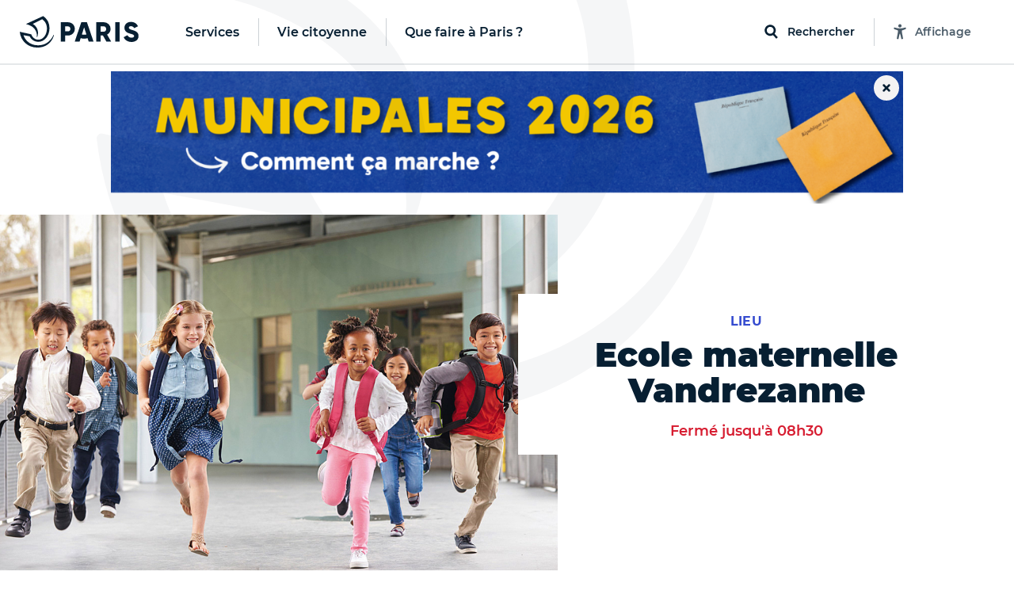

--- FILE ---
content_type: text/html; charset=utf-8
request_url: https://www.paris.fr/lieux/ecole-maternelle-vandrezanne-126
body_size: 347967
content:
<!DOCTYPE html>
<html lang="fr" class="no-js">
  <head>
    <meta charset="utf-8">
    <meta name="viewport" content="width=device-width, initial-scale=1, shrink-to-fit=no">


    <title>Ecole maternelle Vandrezanne - Ville de Paris</title>
<meta name="description" content="Retrouvez tous les services et démarches, les infos pratiques, les actualités et événements de la Ville de Paris.">
<link rel="canonical" href="https://www.paris.fr/lieux/ecole-maternelle-vandrezanne-126">
<meta property="og:description" content="Retrouvez tous les services et démarches, les infos pratiques, les actualités et événements de la Ville de Paris.">
<meta property="og:image" content="https://cdn.paris.fr/eqpts-prod/2022/05/10/93fba169aa013cefe5b307659ec32989.jpg">
<meta property="og:image:width" content="1200">
<meta property="og:image:height" content="630">
<meta property="twitter:image" content="https://cdn.paris.fr/eqpts-prod/2022/05/10/93fba169aa013cefe5b307659ec32989.jpg">
<meta property="twitter:image:width" content="1200">
<meta property="twitter:image:height" content="630">
<meta property="og:title" content="Ecole maternelle Vandrezanne">
<meta property="og:type" content="article">
<meta property="og:locale" content="fr_FR">
<meta property="og:url" content="https://www.paris.fr/lieux/ecole-maternelle-vandrezanne-126">
<meta property="twitter:title" content="Ecole maternelle Vandrezanne">
<meta property="twitter:card" content="photo">
<meta property="twitter:site" content="@Paris">
<meta property="twitter:url" content="https://www.paris.fr/lieux/ecole-maternelle-vandrezanne-126">


    

    <link rel="icon" type="image/png" sizes="16x16" href="/favicon-16x16.png">
<link rel="icon" type="image/png" sizes="32x32" href="/favicon-32x32.png">
<link rel="apple-touch-icon" sizes="180x180" href="/apple-touch-icon.png">
<link rel="manifest" href="/parisfr.webmanifest">
<link rel="mask-icon" href="/safari.svg" color="#071f32">
<link rel="icon" type="image/x-icon" href="/favicon.ico">
<meta name="theme-color" content="#ffffff">
<meta name="msapplication-config" content="/browserconfig.xml">


    <link rel="stylesheet" href="https://cdnjs.cloudflare.com/ajax/libs/font-awesome/5.15.4/css/all.min.css" integrity="sha512-1ycn6IcaQQ40/MKBW2W4Rhis/DbILU74C1vSrLJxCq57o941Ym01SwNsOMqvEBFlcgUa6xLiPY/NS5R+E6ztJQ==" crossorigin="anonymous" referrerpolicy="no-referrer">
    <script src="https://cdnjs.cloudflare.com/ajax/libs/font-awesome/5.15.4/js/all.min.js" integrity="sha512-Tn2m0TIpgVyTzzvmxLNuqbSJH3JP8jm+Cy3hvHrW7ndTDcJ1w5mBiksqDBb8GpE2ksktFvDB/ykZ0mDpsZj20w==" crossorigin="anonymous" referrerpolicy="no-referrer"></script>

    <link rel="stylesheet" media="all" href="/assets/application-9391ae2b9c6b4e2ac03737a033daa17b4a53aa2338e96d37c8e27c69bbdf3272.css" data-turbolinks-track="reload" />

    <script>
//<![CDATA[
window.gon={};gon.global={"fog":{"endpoint":"https://cdn.paris.fr/","bucket":"paris"}};gon.algolia={"application_id":"L53ZNZVW5W","api_key":"f9594bd99919b6e18613111b3d2c1b7c","env":"production_v4","indexes":{"everything":{"name":"Everything_production_v4","show_top_hits":true,"hits_on_map":false,"route_key":"tout","sortable_by":["date"]},"info":{"name":"Info_production_v4","hits_on_map":false,"route_key":"infos","sortable_by":["date"]},"sortir":{"name":"Sortir_production_v4","distinct":true,"hits_on_map":true,"route_key":"sorties","sortable_by":["date","distance"]},"activities":{"name":"Activity_production_v4","distinct":true,"hits_on_map":true,"route_key":"activites","sortable_by":["distance"]},"places":{"name":"Place_production_v4","hits_on_map":true,"route_key":"lieux","sortable_by":["distance"]},"mairies":{"name":"Mairie_production_v4","hits_on_map":false},"content":{"name":"Content_production_v4"},"electeds":{"name":"Elected_production_v4","route_key":"electeds","hits_on_map":false}},"scoped_api_key":"NjMxZGNjMWI1NGEzYTIwZmIwOTFlNjJkZjZlNWFhMTZkNGM5MWI1ZDMwM2ZkYTQzMzk2ZWY2NDYxMzI3ZTEzMmZpbHRlcnM9bWFpcmllX2lkJTNBZ2xvYmFs","global_scoped_api_key":"YmU1ZWJlOTliZWJiZWEzMWUxMWZkZTE1YTQxNzEyZmQxY2ViOTQwNjJiMDI4MTE0NDFjOWFjOWE1MGM3YzU3MmZpbHRlcnM9bWFpcmllX2lkJTNBK2dsb2JhbA==","global_api_key":"f9594bd99919b6e18613111b3d2c1b7c"};gon.categories={"Services agrément et accompagnement des assistants maternels ":"services-agrement-et-accompagnement-des-assistants-maternels","Stades":"stades","Bassins écoles":"bassins-ecoles","Haltes garderies municipales":"haltes-garderies-municipales","Piscines":"piscines","Centres administratifs de la Ville":"centres-administratifs-de-la-ville","Lieux de decouverte et d initiation":"lieux-de-decouverte-et-d-initiation","Crèches parentales associatives":"creches-parentales-associatives","Crèches municipales":"creches-municipales","Ecoles maternelles":"ecoles-maternelles","Cimetières":"cimetieres","Ecoles élémentaires":"ecoles-elementaires","Collèges":"colleges","Structures dédiées aux jeunes":"structures-dediees-aux-jeunes","Ateliers Beaux-Arts":"ateliers-beaux-arts","Centres Paris Anim'":"centres-paris-anim","Centres d'hébergement":"centres-d-hebergement","Jardins d'enfants municipaux":"jardins-d-enfants-municipaux","Musées municipaux":"musees-municipaux","Théâtres et établissements culturels soutenus":"theatres-et-etablissements-culturels-soutenus","Conservatoires":"conservatoires","Crèches familiales municipales":"creches-familiales-municipales","Points d’accès au droit (PAD)":"points-d-acces-au-droit-pad","Points d'information et de médiations multiservices (PIMMS)":"points-d-information-et-de-mediations-multiservices-pimms","Maisons de la justice et du droit (MJD)":"maisons-de-la-justice-et-du-droit-mjd","Maisons de la Vie Associative et Citoyenne":"maisons-de-la-vie-associative-et-citoyenne","Parcs, jardins et bois":"parcs-jardins-et-bois","Mairies d'arrondissement":"mairies-d-arrondissement","Terrains de sports":"terrains-de-sports","Terrains de boules":"terrains-de-boules","Gymnases":"gymnases","Bibliothèques":"bibliotheques","Espaces tri (Déchèteries)":"espaces-tri-decheteries","Tennis":"tennis","Skate park et aires de glisse":"skate-park-et-aires-de-glisse","Marchés alimentaires":"marches-alimentaires","Centres de PMI":"centres-de-pmi","Lieux de culte remarquables":"lieux-de-culte-remarquables","Marchés spécialisés":"marches-specialises","Points Paris Emploi":"points-paris-emploi","Maisons des aînés et des aidants -Dispositif d'appui à la coordination (M2A-DAC)":"maisons-des-aines-et-des-aidants-dispositif-d-appui-a-la-coordination-m2a-dac","Crèches associatives":"creches-associatives","Jardins d'enfants associatifs":"jardins-d-enfants-associatifs","Points accueil logement":"points-accueil-logement","Patinoires":"patinoires","Bains-douches":"bains-douches","Maisons des Solidarités (ex Casvp)":"maisons-des-solidarites-ex-casvp","Services sociaux de proximité":"services-sociaux-de-proximite","Maisons des Pratiques Artistiques Amateurs":"maisons-des-pratiques-artistiques-amateurs","Fourrières et préfourrières":"fourrieres-et-prefourrieres","Sites de la Mairie Mobile":"sites-de-la-mairie-mobile","Services cartes d'identité et passeports":"services-cartes-d-identite-et-passeports","Sections territoriales de voirie":"sections-territoriales-de-voirie","Centres de santé":"centres-de-sante","Permanences sociales d'accueil":"permanences-sociales-d-accueil","Établissements d'hébergement pour personnes âgées dépendantes (Ehpad) ":"etablissements-d-hebergement-pour-personnes-agees-dependantes-ehpad","Restaurants Émeraude ":"restaurants-emeraude","Espaces parisiens pour l’insertion":"espaces-parisiens-pour-l-insertion","Clubs seniors":"clubs-seniors","Résidences autonomie":"residences-autonomie","Résidences appartements ":"residences-appartements","Fêtes foraines":"fetes-foraines","Trilib'":"trilib","Aires de fitness et street workout ":"aires-de-fitness-et-street-workout","Terrains de basket":"terrains-de-basket","Bornes pour déchets alimentaires":"bornes-pour-dechets-alimentaires","Trilib' avec modules déchets alimentaires":"trilib-avec-modules-dechets-alimentaires","Baignades estivales":"baignades-estivales","Centres sportifs":"centres-sportifs","Divisions propreté ":"divisions-proprete","Crèches familiales associatives":"creches-familiales-associatives","Crèches municipales en gestion externalisée":"creches-municipales-en-gestion-externalisee","Haltes garderies municipales en gestion externalisée":"haltes-garderies-municipales-en-gestion-externalisee","Haltes garderies associatives":"haltes-garderies-associatives","Centres d'adaptation psycho-pédagogique":"centres-d-adaptation-psycho-pedagogique","Centres de vaccination":"centres-de-vaccination","Centres médico-sociaux":"centres-medico-sociaux","Maisons sport-santé":"maisons-sport-sante","Centres de santé sexuelle":"centres-de-sante-sexuelle"};gon.disciplines={"Arts martiaux \u0026 Sports de combat":"arts-martiaux-sports-de-combat","Arts plastiques \u0026 Visuels":"arts-plastiques-visuels","Athlétisme \u0026 Gymnastiques":"athletisme-gymnastiques","Bricolage \u0026 Artisanat":"bricolage-artisanat","Coaching \u0026 Emploi":"coaching-emploi","Culture \u0026 Patrimoine":"culture-patrimoine","Cyclisme \u0026 Sports nature":"cyclisme-sports-nature","Danse":"danse","Gastronomie \u0026 Arts de la table":"gastronomie-arts-de-la-table","Langues et Apprentissage":"langues-et-apprentissage","Littérature":"litterature","Loisirs \u0026 Jeux":"loisirs-jeux","Mode \u0026 Déco":"mode-deco","Musique":"musique","Photo, vidéo \u0026 Cinéma":"photo-video-cinema","Santé \u0026 Bien être":"sante-bien-etre","Sciences \u0026 Nature":"sciences-nature","Sciences Humaines \u0026 Sociales":"sciences-humaines-sociales","Sports aériens et Mécaniques":"sports-aeriens-et-mecaniques","Sports aquatiques et nautiques":"sports-aquatiques-et-nautiques","Sports collectifs":"sports-collectifs","Sports de cibles \u0026 jeux sportifs":"sports-de-cibles-jeux-sportifs","Sports de glisse \u0026 Glace":"sports-de-glisse-glace","Sports de raquette":"sports-de-raquette","Technologie \u0026 Multimédia":"technologie-multimedia","Théâtre \u0026 Arts de la scène":"theatre-arts-de-la-scene"};gon.political_groups={"Groupe UDI-Modem":"groupe-udi-modem","Groupe Communiste - Front de Gauche":"groupe-communiste-front-de-gauche","Groupe Ecologiste de Paris (G.E.P)":"groupe-ecologiste-de-paris-g-e-p","Groupe Radical de Gauche, Centre et Indépendants":"groupe-radical-de-gauche-centre-et-independants","Groupe les Républicains et Indépendants":"groupe-les-republicains-et-independants","Groupe socialiste et apparentés":"groupe-socialiste-et-apparentes","Elus non inscrits":"elus-non-inscrits","Groupe Parisiens Progressistes, Constructifs et Indépendants":"groupe-parisiens-progressistes-constructifs-et-independants","Groupe  Démocrates et Progressistes":"groupe-democrates-et-progressistes","Groupe Génération·s":"groupe-generation-s","Groupe 100% Paris":"groupe-100-paris","Groupe politique non encore renseigné":"groupe-politique-non-encore-renseigne","Républicains et Libéraux":"republicains-et-liberaux","Paris en Commun":"paris-en-commun","Écologiste de Paris Centre":"ecologiste-de-paris-centre","communiste et citoyen":"communiste-et-citoyen","Groupe Communiste et Citoyen ":"groupe-communiste-et-citoyen","Groupe Paris en commun ":"groupe-paris-en-commun","Groupe Changer Paris (Républicains, Centristes et Indépendants) ":"groupe-changer-paris-republicains-centristes-et-independants","Groupe Indépendants et Progressistes ":"groupe-independants-et-progressistes","Mouvement démocrate":"mouvement-democrate","Groupe  Europe Ecologie Les Verts (EELV-Paris)":"groupe-europe-ecologie-les-verts-eelv-paris","La République en Marche":"la-republique-en-marche","Non-inscrit·e":"non-inscrit-e","Groupe Le 12e en Commun, socialistes et citoyens":"groupe-le-12e-en-commun-socialistes-et-citoyens","Majorité municipale du 9e":"majorite-municipale-du-9e","Groupe Les Républicains":"groupe-les-republicains","DVD":"dvd","Groupe Paris en commun":"groupe-paris-en-commun","Groupe Changer Paris":"groupe-changer-paris","Sans étiquette":"sans-etiquette","Paris en commun":"paris-en-commun","Ensemble pour Paris":"ensemble-pour-paris","Groupe Paris Progressistes, Constructifs et Indépendants":"groupe-paris-progressistes-constructifs-et-independants","Les Républicains":"les-republicains","Groupe UDI":"groupe-udi","MODEM":"modem","Majorité Municipale":"majorite-municipale","Société Civile":"societe-civile","Paris en Commun –  Parti Socialiste":"paris-en-commun-parti-socialiste","Paris en Commun – Europe Écologie – Les Verts":"paris-en-commun-europe-ecologie-les-verts","Groupe les Républicains":"groupe-les-republicains","Groupe Paris 11 en commun : Socialistes et apparentés":"groupe-paris-11-en-commun-socialistes-et-apparentes","Groupe Europe Écologie – Les Verts":"groupe-europe-ecologie-les-verts","Groupe communiste":"groupe-communiste","La République En Marche":"la-republique-en-marche","Groupe Communiste et Citoyen":"groupe-communiste-et-citoyen","Groupe Communiste et citoyen":"groupe-communiste-et-citoyen","Groupe Ecologiste de Paris 13e":"groupe-ecologiste-de-paris-13e","Majorité présidentielle":"majorite-presidentielle","Groupe Union de la droite et du centre":"groupe-union-de-la-droite-et-du-centre","Divers droite":"divers-droite","Les Écologistes":"les-ecologistes","Parti Radical":"parti-radical","Union Capitale ":"union-capitale","Majorité municipale du 8ème - Les Républicains et Centristes – Demain Paris":"majorite-municipale-du-8eme-les-republicains-et-centristes-demain-paris","Majorité municipale du 5e":"majorite-municipale-du-5e","La République en marche":"la-republique-en-marche","Majorité municipale":"majorite-municipale","Opposition municipale":"opposition-municipale","Groupe les Républicains, Centristes et Indépendants":"groupe-les-republicains-centristes-et-independants","Sans Etiquette Politique":"sans-etiquette-politique","Génération.s":"generation-s","PCF":"pcf","Écologiste":"ecologiste","100% 14e":"100-14e","Le Nouveau Paris 14":"le-nouveau-paris-14","Liste Ecologiste et Citoyenne":"liste-ecologiste-et-citoyenne","Europe Écologie Les Verts":"europe-ecologie-les-verts","Autres groupes politiques":"autres-groupes-politiques","Libres !":"libres","En Marche !":"en-marche","Les Centristes":"les-centristes","Agir, la droite constructive":"agir-la-droite-constructive","Société civile apparentée EELV. Groupe Paris 17 en Commun et les écologistes (Parti Socialiste, Génération-s, EELV et la société civile)":"societe-civile-apparentee-eelv-groupe-paris-17-en-commun-et-les-ecologistes-parti-socialiste-generation-s-eelv-et-la-societe-civile","Génération-s":"generation-s","Europe Écologie Les Verts. Groupe Paris 17 en Commun et les écologistes (Parti Socialiste, Génération-s, EELV et la société civile)":"europe-ecologie-les-verts-groupe-paris-17-en-commun-et-les-ecologistes-parti-socialiste-generation-s-eelv-et-la-societe-civile","Société civile. Groupe Paris 17 en Commun et les écologistes (Parti Socialiste, Génération-s, EELV et la société civile)":"societe-civile-groupe-paris-17-en-commun-et-les-ecologistes-parti-socialiste-generation-s-eelv-et-la-societe-civile","Génération-s. Groupe Paris 17 en Commun et les écologistes (Parti Socialiste, Génération-s, EELV et la société civile)":"generation-s-groupe-paris-17-en-commun-et-les-ecologistes-parti-socialiste-generation-s-eelv-et-la-societe-civile","Parti Socialiste. Groupe Paris 17 en Commun et les écologistes (Parti Socialiste, Génération-s, EELV et la société civile)":"parti-socialiste-groupe-paris-17-en-commun-et-les-ecologistes-parti-socialiste-generation-s-eelv-et-la-societe-civile","Paris 17 en Commun et les écologistes (Parti Socialiste, Génération-s, EELV et la société civile)":"paris-17-en-commun-et-les-ecologistes-parti-socialiste-generation-s-eelv-et-la-societe-civile","Europe Ecologie les Verts (EELV)":"europe-ecologie-les-verts-eelv","Groupe des Démocrates, Progressistes et Européens du 18e":"groupe-des-democrates-progressistes-et-europeens-du-18e","Groupe Changer Paris - Les Républicains":"groupe-changer-paris-les-republicains","Groupe Écologiste":"groupe-ecologiste","Groupe Paris en commun - groupe des élu.e.s de gauche":"groupe-paris-en-commun-groupe-des-elu-e-s-de-gauche","Groupe Indépendants et progressistes":"groupe-independants-et-progressistes","Groupe politique non renseigné":"groupe-politique-non-renseigne","Élue Ensemble pour Paris":"elue-ensemble-pour-paris","Élu.e.s écologistes et citoyens":"elu-e-s-ecologistes-et-citoyens","Élu.e.s communistes et citoyens":"elu-e-s-communistes-et-citoyens","Élues Génération.s":"elues-generation-s","Paris en Commun, socialistes, écologistes et républicains":"paris-en-commun-socialistes-ecologistes-et-republicains","Opposition - La République en Marche":"opposition-la-republique-en-marche","Paris en Commun, socialistes, communistes et citoyens du 14e arrondissement":"paris-en-commun-socialistes-communistes-et-citoyens-du-14e-arrondissement","Opposition - La France Insoumise":"opposition-la-france-insoumise","Groupe  En Marche":"groupe-en-marche","Groupe PCF":"groupe-pcf","Groupe Paris en commun - Socialiste, écologiste et progressiste":"groupe-paris-en-commun-socialiste-ecologiste-et-progressiste","En attente de déclaration officielle de groupe politique":"en-attente-de-declaration-officielle-de-groupe-politique","Groupe Écologiste de Paris":"groupe-ecologiste-de-paris","Groupe Indépendants et Progressistes":"groupe-independants-et-progressistes","Groupe Changer Paris (Républicains, Centristes et Indépendants)":"groupe-changer-paris-republicains-centristes-et-independants","Groupe Changer Paris - Les Républicains et divers droite":"groupe-changer-paris-les-republicains-et-divers-droite","Elue d'opposition - En Marche !":"elue-d-opposition-en-marche","Elu d'opposition ":"elu-d-opposition","Territoires de progrès - La République en Marche":"territoires-de-progres-la-republique-en-marche","Opposition – Indépendants et progressistes":"opposition-independants-et-progressistes","Groupe Les Écologistes du 12e":"groupe-les-ecologistes-du-12e","Groupe Les écologistes pour Paris 10":"groupe-les-ecologistes-pour-paris-10","Opposition - Non inscrit":"opposition-non-inscrit","Communistes et solidaires":"communistes-et-solidaires","Écologiste et citoyen":"ecologiste-et-citoyen","Horizons":"horizons","Groupe Les Écologistes de Paris 20":"groupe-les-ecologistes-de-paris-20","Groupe Génération.s":"groupe-generation-s","Renaissance":"renaissance","Majorité - non inscrit":"majorite-non-inscrit","Nouvelle  Énergie":"nouvelle-energie","Les Républicains / Nouvelle Énergie":"les-republicains-nouvelle-energie","Les Républicains, Les Centristes – Demain Paris !":"les-republicains-les-centristes-demain-paris","Groupe Demain Paris ":"groupe-demain-paris","Élue écologiste sans étiquette":"elue-ecologiste-sans-etiquette","Union Capitale - Rassemblement des Républicains, Centristes, Progressistes, Écologistes et Indépendants ":"union-capitale-rassemblement-des-republicains-centristes-progressistes-ecologistes-et-independants","MoDem et Indépendants":"modem-et-independants","Opposition - Modem et indépendants":"opposition-modem-et-independants","Opposition - Gauche Ecosocialiste NFP":"opposition-gauche-ecosocialiste-nfp","Élue du groupe Les Républicains, les Centristes - Demain Paris":"elue-du-groupe-les-republicains-les-centristes-demain-paris","Élu.e.s du groupe La Droite Républicaine, Union Capitale":"elu-e-s-du-groupe-la-droite-republicaine-union-capitale","Élu.e.s Paris Le 19e en commun, Socialistes, Progressistes et Citoyens":"elu-e-s-paris-le-19e-en-commun-socialistes-progressistes-et-citoyens","Groupe Pour Paris":"groupe-pour-paris"};gon.tags={"Nature":"nature","Sport":"sport","Enfants":"enfants","Expo":"expo","Festival":"festivals","Peinture":"peinture","Atelier":"atelier","Innovation":"innovation","Balade urbaine":"balades-urbaines","Ecrans":"ecrans","Humour":"humour","Salon":"salon","Nuit":"nuit","Photo":"photo","Théâtre":"theatre","Cirque":"cirque","Santé":"sante","Conférence":"conference","Solidarité":"solidarite","Brocante":"brocante","Loisirs":"loisirs","Concert":"concert","Spectacle musical":"spectacle-musical","Art contemporain":"art-contemporain","LGBT":"lgbt","Gourmand":"gourmand","Histoire":"histoire","Jeux 2024":"jeux-2024","Paris fête les jeux":"paris-fete-les-jeux","Street-art":"street-art","BD":"bd","Danse":"danse","Littérature":"litterature","Sciences":"sciences"};gon.universes={"Nuit Blanche 2023":"nuit-blanche-2023","Fêtes de fin d’année 2025":"fetes-de-fin-d-annee-2025","Paris Plages 2024":"paris-plages-2024","Un été en Formes Olympiques":"un-ete-en-formes-olympiques","Nuit Blanche 2022":"nuit-blanche-2022","Fête des rues aux enfants 2024":"fete-des-rues-aux-enfants-2024","Village Coupe du monde Rugby 2023":"village-coupe-du-monde-rugby-2023","Festival Formes olympiques 2023":"festival-formes-olympiques-2023","Mon Premier Festival 2022":"mon-premier-festival-2022","Mon Premier Festival 2024":"mon-premier-festival-2024","Paris Plages 2023":"paris-plages-2023","Mon Premier Festival 2023":"mon-premier-festival-2023","Paris Plages 2025":"paris-plages-2025","Fête des rues aux écoles 2025":"fete-des-rues-aux-ecoles-2025","Nuit Blanche 2024":"nuit-blanche-2024","Paris en Seine 2025":"paris-en-seine-2025","Nuit blanche 2025":"nuit-blanche-2025","Mon Premier Festival 2025":"mon-premier-festival-2025","Fêtes de fin d'année 2023":"fetes-de-fin-d-annee-2023"};gon.universes_test={};gon.host="www.paris.fr";gon.mairie={"id":null,"global":true,"district":false,"global_host":"www.paris.fr"};gon.water_quality=[{"days":[{"date":"29/05/2024"},{"date":"30/05/2024"},{"date":"31/05/2024"},{"date":"01/06/2024"},{"date":"02/06/2024"},{"date":"03/06/2024","flow":"450","weather":"soleil","rainfall":"0","temperature":"16"},{"date":"04/06/2024","flow":"443","weather":"soleil","rainfall":"0","temperature":"19"}],"text":"\u003cp\u003eAu total, la qualité de l’eau s’est progressivement améliorée entre le 3 et le 9 juin.\u003c/p\u003e","ecoli":{"bercy":[null,null,null,null,null,1785,1892],"marie":[null,null,null,null,null,1291,1725],"grenelle":[null,null,null,null,null,1145,3448],"alexandre":[null,null,null,null,null,1354,1664]},"enterocoques":{"bercy":[null,null,null,null,null,209,241],"marie":[null,null,null,null,null,246,420],"grenelle":[null,null,null,null,null,272,345],"alexandre":[null,null,null,null,null,250,175]},"text_details":"\u003cp\u003eDans le détail :\u003c/p\u003e\u003cul\u003e\u003cli\u003eLa qualité relativement dégradée de l’eau sur le début de la période s’explique par les mauvaises conditions observées tout au long du mois de mai, et par le cumul de précipitations exceptionnelles des derniers mois. Le fort débit du fleuve, qui ne favorise pas une bonne qualité de l’eau, est aussi le fruit de cette météo très pluvieuse.\u003c/li\u003e\u003cli\u003eÀ partir du 3 juin, on observe une amélioration progressive de la qualité de l’eau, à rapprocher de l’amélioration des conditions météorologiques (fin des précipitations, ensoleillement beaucoup plus important en intensité et en durée). Par ailleurs, même s’il reste élevé pour la période, le débit du fleuve a entamé une baisse progressive en passant de 475 à 337 m\u003csup\u003e3\u003c/sup\u003e/s entre le 1er et le 9 juin).\u003c/li\u003e\u003cli\u003eLa hausse du taux d’E. coli le 5 juin, notamment en entrée de Paris sur le point de prélèvement du futur site de baignade « Bercy » s’explique par une pollution en amont de Paris.\u003c/li\u003e\u003c/ul\u003e"},{"days":[{"date":"05/06/2024","flow":"429","weather":"soleil","rainfall":"0","temperature":"17"},{"date":"06/06/2024","flow":"388","weather":"soleil","rainfall":"0","temperature":"16"},{"date":"07/06/2024","flow":"340","weather":"soleil","rainfall":"0","temperature":"17"},{"date":"08/06/2024","flow":"339","weather":"soleil","rainfall":"0","temperature":"17"},{"date":"09/06/2024","flow":"337","weather":"nuageux","rainfall":"0","temperature":"16"},{"date":"10/06/2024","flow":"332","weather":"nuageux","rainfall":"1","temperature":"14"},{"date":"11/06/2024","flow":"319","weather":"nuageux","rainfall":"0","temperature":"14"}],"text":"\u003cp\u003eAu total, la qualité de l’eau s’est progressivement améliorée entre le 3 et le 9 juin.\u003c/p\u003e","ecoli":{"bercy":[7701,1439,1014,1918,882,677,4884],"marie":[1616,1396,1259,1130,801,null,1850],"grenelle":[3255,2909,2851,1043,41,2046,2014],"alexandre":[1658,1314,1725,1137,794,1396,2382]},"enterocoques":{"bercy":[435,160,146,171,75,74,504],"marie":[181,134,85,109,74,null,134],"grenelle":[109,218,253,110,109,216,327],"alexandre":[199,122,272,52,110,288,355]},"text_details":"\u003cp\u003eDans le détail :\u003c/p\u003e\u003cul\u003e\u003cli\u003eLa qualité relativement dégradée de l’eau sur le début de la période s’explique par les mauvaises conditions observées tout au long du mois de mai, et par le cumul de précipitations exceptionnelles des derniers mois. Le fort débit du fleuve, qui ne favorise pas une bonne qualité de l’eau, est aussi le fruit de cette météo très pluvieuse.\u003c/li\u003e\u003cli\u003eÀ partir du 3 juin, on observe une amélioration progressive de la qualité de l’eau, à rapprocher de l’amélioration des conditions météorologiques (fin des précipitations, ensoleillement beaucoup plus important en intensité et en durée). Par ailleurs, même s’il reste élevé pour la période, le débit du fleuve a entamé une baisse progressive en passant de 475 à 337 m\u003csup\u003e3\u003c/sup\u003e/s entre le 1er et le 9 juin).\u003c/li\u003e\u003cli\u003eLa hausse du taux d’E. coli le 5 juin, notamment en entrée de Paris sur le point de prélèvement du futur site de baignade « Bercy » s’explique par une pollution en amont de Paris.\u003c/li\u003e\u003c/ul\u003e"},{"days":[{"date":"12/06/2024","flow":"308","weather":"soleil","rainfall":"0","temperature":"14"},{"date":"13/06/2024","flow":"321","weather":"pluie","rainfall":"0,2","temperature":"16"},{"date":"14/06/2024","flow":"280","weather":"pluie","rainfall":"1,8","temperature":"17"},{"date":"15/06/2024","flow":"287","weather":"pluie","rainfall":"4","temperature":"15"},{"date":"16/06/2024","flow":"306","weather":"nuageux","rainfall":"2,4","temperature":"15"},{"date":"17/06/2024","flow":"298","weather":"pluie","rainfall":"9,8","temperature":"19"},{"date":"18/06/2024","flow":"351","weather":"pluie","rainfall":"5,5","temperature":"19"}],"text":"\u003cp\u003eEn résumé, le débit de la Seine est resté très élevé pour la saison ; il est passé de 332 à 308 m\u003csup\u003e3\u003c/sup\u003e/s entre le 10 et le 16 juin. Au cours de cette semaine, le territoire parisien a enregistré 9,4 mm de précipitations. La qualité de l’eau reste dégradée du fait d’un contexte hydrologique et météorologique défavorable : pluies, débit élevé, faible ensoleillement, températures en-dessous des normes de saison.\u003c/p\u003e","ecoli":{"bercy":[2755,2613,1014,4884,5475,3255,7270],"marie":[1989,1354,1314,1178,1723,2613,1785],"grenelle":[2909,1565,2247,3448,2224,2603,5475],"alexandre":[1789,2603,1439,1597,2382,1968,9804]},"enterocoques":{"bercy":[504,259,74,428,435,253,495],"marie":[213,97,84,134,158,305,759],"grenelle":[146,85,259,158,173,315,583],"alexandre":[161,74,97,85,305,134,2035]},"text_details":"\u003cp\u003eDans le détail :\u003c/p\u003e\u003cul\u003e\u003cli\u003eLa qualité relativement dégradée de l’eau sur le début de la période s’explique par les mauvaises conditions observées tout au long du mois de mai, et par le cumul de précipitations exceptionnelles des derniers mois. Le fort débit du fleuve, qui ne favorise pas une bonne qualité de l’eau, est le fruit de cette météo très pluvieuse.\u003c/li\u003e\u003cli\u003eLe 11 juin et le 16 juin, on observe une dégradation de la qualité de l’eau, conséquence des pluies de la veille.\u003c/li\u003e\u003cli\u003eLa hausse du taux d’E. coli les 11, 15 et 16 juin, notamment en entrée de Paris sur le point de prélèvement du futur site de baignade « Bercy » s’explique par des rejets en amont liés aux pluies.\u003c/li\u003e\u003cli\u003eAvec le fort débit de la Seine et les conditions météorologiques défavorables, le processus naturel d’élimination des bactéries lié à l’ensoleillement, à la chaleur, et à un débit estival entre 100 et 100 m\u003csup\u003e3\u003c/sup\u003e/s, est très limité.\u003c/li\u003e\u003c/ul\u003e"},{"days":[{"date":"19/06/2024","flow":"305","weather":"nuageux","rainfall":"0","temperature":"18"},{"date":"20/06/2024","flow":"312","weather":"nuageux","rainfall":"0,6","temperature":"19"},{"date":"21/06/2024","flow":"516","weather":"pluie","rainfall":"3,8","temperature":"19"},{"date":"22/06/2024","flow":"605","weather":"pluie","rainfall":"1,8","temperature":"17"},{"date":"23/06/2024","flow":"666","weather":"soleil","rainfall":"0","temperature":"19"},{"date":"24/06/2024","flow":"605","weather":"soleil","rainfall":"0","temperature":"22"},{"date":"25/06/2024","flow":"568","weather":"soleil","rainfall":"0","temperature":"25"}],"text":"\u003cp\u003eLe débit de la Seine est resté élevé pour la saison et a augmenté durant la semaine dernière : il est passé de 298 m\u003csup\u003e3\u003c/sup\u003e/s à plus de 650 m\u003csup\u003e3\u003c/sup\u003e/s entre le 17 et le 23 juin. Cette évolution est due aux crues dans l’Yonne en fin de semaine, le département étant passé en vigilance orange inondation le vendredi 21 juin avec une montée du niveau de la rivière de l’Yonne affectant également le débit de la Seine, du fait de la confluence entre les deux fleuves en Seine-et-Marne. Au cours de cette semaine, le territoire parisien a enregistré 21,7 mm de précipitations. La qualité de l’eau reste donc dégradée du fait d’un contexte hydrologique défavorable : pluies, débit élevé, faible ensoleillement, températures en dessous des normes de saison et d’une pollution venue de l’amont.\u003c/p\u003e","ecoli":{"bercy":[6131,4611,1785,2143,1624,1014,1046],"marie":[10462,3255,5172,1374,3255,2359,1169],"grenelle":[12997,2755,3076,2851,5172,2143,1785],"alexandre":[6131,2489,1467,1782,3654,1250,1935]},"enterocoques":{"bercy":[836,275,110,132,450,243,171],"marie":[1081,193,315,135,581,160,197],"grenelle":[1439,269,481,318,733,529,446],"alexandre":[616,161,148,134,1095,160,161]},"text_details":"\u003cp\u003eDans le détail :\u003c/p\u003e\u003cul\u003e\u003cli\u003eLa qualité relativement dégradée de l’eau en début de semaine s’explique par des précipitations importantes et un débit qui repart à la hausse en fin de semaine. Le débit est ainsi près de six fois supérieur au débit habituel de la Seine en été. Par ailleurs, l’ensoleillement reste inférieur aux normes de saison.\u003c/li\u003e\u003cli\u003eLa hausse du taux d’E. coli les 18, 19 et 20 juin s’explique par les pluies des jours précédents et une qualité dégradée de la Seine en amont de Paris. En effet, le ColiMinder, appareil de mesure en continu qui permet de détecter une pollution, installé en amont de Paris, sur la rive gauche, observe des pics de pollution périodiques correspondant à des déversements qui proviennent de la Seine en amont.\u003c/li\u003e\u003cli\u003eLes pluies des 17 et 18 juin ont permis un premier remplissage en conditions réelles du bassin d’Austerlitz. Le bassin a été rempli à 80 % et a permis d’éviter de déverser 40 000 m\u003csup\u003e3\u003c/sup\u003e d’eaux usées et eaux de pluie dans la Seine. Il a ensuite été vidangé en 24 heures.\u003c/li\u003e\u003cli\u003eComme tout organisme vivant, les bactéries ont une décroissance naturelle (elles meurent). Cette décroissance est accélérée par le soleil, la chaleur et un débit estival (entre 100 m\u003csup\u003e3\u003c/sup\u003e/s et 150 m\u003csup\u003e3\u003c/sup\u003e/s). Le très fort débit de la Seine ainsi que le contexte hydrologique défavorable ralentissent nettement le processus naturel de décroissance des bactéries.\u003c/li\u003e\u003cli\u003eOn observe toujours des écarts significatifs entre les résultats d’analyses des échantillons prélevés sur les sites Bercy, Pont Marie et Alexandre-III avec ceux du site Pont de Grenelle. Ils sont dus au débit encore très élevé du fleuve qui ne permet pas le mélange fonctionnel des eaux de la Marne et des eaux de la Seine. La rive gauche est représentative de la qualité de l’eau de la Seine tandis que la rive droite est représentative de la qualité de l’eau de la Marne. Le prélèvement réalisé sur le site de Grenelle se situe en rive gauche, ce qui explique le fait que la qualité de l’eau sur ce site soit parfois moins bonne que celle sur les trois autres points (situés sur la rive droite).\u003c/li\u003e\u003c/ul\u003e"},{"days":[{"date":"26/06/2024","flow":"487","weather":"soleil","rainfall":"0","temperature":"25"},{"date":"27/06/2024","flow":"428","weather":"nuageux","rainfall":"0","temperature":"25"},{"date":"28/06/2024","flow":"432","weather":"nuageux","rainfall":"0","temperature":"19"},{"date":"29/06/2024","flow":"392","weather":"pluie","rainfall":"0,6","temperature":"19"},{"date":"30/06/2024","flow":"407","weather":"nuageux","rainfall":"0","temperature":"20"},{"date":"01/07/2024","flow":"477","weather":"soleil","rainfall":"0","temperature":"18"},{"date":"02/07/2024","flow":"556","weather":"pluie","rainfall":"6,2","temperature":"17"}],"text":"\u003cp\u003e\u003cstrong\u003eEn dépit d’un débit qui reste important, la qualité de l’eau de la Seine s’est améliorée sur la période observée, avec une qualité de l’eau conforme aux seuils définis par la directive européenne sur six jours (du 24 au 29 juin, 1 et 2 juillet pour presque l’ensemble des quatre points).\u003c/strong\u003e\u003cbr\u003eCette évolution positive est la conséquence du retour du soleil et de la chaleur ainsi que les effets des travaux réalisés dans le cadre du Plan d’amélioration de la qualité de l’eau de la Seine.\u003cbr\u003eLa qualité de l’eau se dégrade le dimanche 30 juin, conséquence des pluies du samedi 29 juin sur le bassin versant francilien, avant de se rétablir le lendemain.\u003c/p\u003e","ecoli":{"bercy":[733,627,798,657,3076,1137,336],"marie":[908,2098,754,480,1956,816,638],"grenelle":[613,537,733,512,1187,908,435],"alexandre":[537,727,602,441,2014,813,556]},"enterocoques":{"bercy":[98,97,75,63,833,41,74],"marie":[121,109,63,51,295,98,63],"grenelle":[63,10,97,75,292,41,109],"alexandre":[null,63,10,41,393,86,63]},"text_details":"\u003cp\u003eDans le détail :\u003c/p\u003e\u003cul\u003e\u003cli\u003eLe débit de la Seine est resté élevé et substantiellement supérieur à celui observé habituellement en saison estivale (quatre à six fois au débit habituel d’été).\u003c/li\u003e\u003cli\u003eIl a lentement diminué au cours de la semaine, passant de 605 m\u003csup\u003e3\u003c/sup\u003e/s à 407 m\u003csup\u003e3\u003c/sup\u003e/s avant d’augmenter à nouveau.\u003c/li\u003e\u003cli\u003eLe contexte hydrologique est défavorable le dimanche 30 juin du fait des forts orages et précipitations en amont de Paris, et ayant eu un impact sur la Seine et la Marne. Au total, de 24 mm de pluie se sont abattues sur l’ensemble du bassin francilien au cours du week-end.\u003c/li\u003e\u003cli\u003eLa dégradation observée le 30 juin sur les quatre points suivis, avec une incidence moins marquée en sortie qu’en entrée de Paris, est liée à ces précipitations en amont.\u003c/li\u003e\u003cli\u003eLes résultats de la qualité de l’eau repassent sous les seuils de baignabilité dès le lendemain de la pluie, le 1er juillet.\u003c/li\u003e\u003cli\u003eLa hausse du taux d’E. coli au niveau du site Pont Marie le jeudi 27 pourrait être due à une pollution locale ponctuelle qui n’a pas eu d’incidence sur l’aval.\u003c/li\u003e\u003c/ul\u003e"},{"days":[{"date":"03/07/2024","flow":"551","weather":"pluie","rainfall":"0,6","temperature":"17"},{"date":"04/07/2024","flow":"520","weather":"soleil","rainfall":"0","temperature":"18"},{"date":"05/07/2024","flow":"504","weather":"nuageux","rainfall":"0","temperature":"20"},{"date":"06/07/2024","flow":"505","weather":"pluie","rainfall":"1,4","temperature":"18"},{"date":"07/07/2024","flow":"488","weather":"soleil","rainfall":"0","temperature":"17"},{"date":"08/07/2024","flow":"484","weather":"nuageux","rainfall":"0","temperature":"20"},{"date":"09/07/2024","flow":"508","weather":"pluie","rainfall":"2,8","temperature":"21,7"}],"text":"\u003cp\u003e\u003cstrong\u003eMalgré un débit qui reste plus de trois fois supérieur au débit habituel en été, la qualité de l’eau de la Seine est relativement bonne sur la période observée, avec plus de 80% des analyses conformes aux seuils de la directive européenne, et 6 jours sur 7 conformes sur le site qui accueillera les épreuves olympiques et paralympiques.\u003c/strong\u003e\u003cbr\u003eLa qualité de l’eau se dégrade ponctuellement sur certains points, conséquence des pluies du mardi 2 juillet sur le bassin versant francilien, et des épisodes pluvieux des 6 et 9 juillet.\u003c/p\u003e","ecoli":{"bercy":[985,2851,776,908,959,670,1106],"marie":[631,723,771,573,1246,888,455],"grenelle":[816,882,1162,441,2723,538,426],"alexandre":[1223,733,759,683,464,613,687]},"enterocoques":{"bercy":[135,226,75,148,259,74,201],"marie":[75,120,213,75,201,181,63],"grenelle":[134,171,52,98,364,75,160],"alexandre":[183,158,63,134,41,77,110]},"text_details":"\u003cp\u003eDans le détail :\u003c/p\u003e\u003cul\u003e\u003cli\u003eLe débit de la Seine est resté élevé et substantiellement supérieur à celui observé habituellement en saison estivale.\u003c/li\u003e\u003cli\u003eLa dégradation observée le 4 juillet au niveau du site de Bercy est liée à l’impact des précipitations des 2 et 3 juillet en amont. Cette dégradation ne s’est pas répercutée sur les trois autres points, qui sont restés sous les seuils de la Directive baignade. La pollution étant venue de l’amont, elle a un impact plus marqué en entrée de Paris. L’absence de rejet dans Paris ce jour-là, et la météo clémente, ont permis une décroissance des bactéries entre l’entrée et le cœur de Paris.\u003c/li\u003e\u003cli\u003eLa dégradation observée le 5 juillet au niveau du site de Grenelle est vraisemblablement liée à une pollution ponctuelle locale qui ne s’observe pas sur les trois autres points de suivi en amont et qui n’est plus visible dès le 8 juillet.\u003c/li\u003e\u003c/ul\u003e"},{"days":[{"date":"10/07/2024","flow":"475","weather":"nuageux","rainfall":"0","temperature":"21,9"},{"date":"11/07/2024","flow":"456","weather":"pluie","rainfall":"17,5","temperature":"21,2"},{"date":"12/07/2024","flow":"587","weather":"pluie","rainfall":"3,3","temperature":"16,5"},{"date":"13/07/2024","flow":"508","weather":"nuageux","rainfall":"0","temperature":"17,4"},{"date":"14/07/2024","flow":"505","weather":"soleil","rainfall":"0","temperature":"18,9"},{"date":"15/07/2024","flow":"452","weather":"nuageux","rainfall":"0","temperature":"21,5"},{"date":"16/07/2024","flow":"393","weather":"nuageux","rainfall":"0,6","temperature":"19,6"}],"text":"\u003cp\u003e\u003cstrong\u003eCette semaine a été marquée par deux épisodes de pluies importants, notamment en amont de Paris, qui ont eu un impact sur la qualité de l’eau et le débit. Malgré ces mauvaises conditions météorologiques, la qualité de l’eau de la Seine a atteint les seuils de conformité de la directive européenne pour les ¾ des points suivis, sur 4 jours. Sur le point de suivi du site olympique, ce niveau a été atteint 6 jours sur 7.\u003c/strong\u003e\u003c/p\u003e","ecoli":{"bercy":[1374,789,2723,1334,624,909,839],"marie":[2187,780,3654,3654,789,663,602],"grenelle":[2382,987,1553,1354,785,556,496],"alexandre":[2800,860,910,810,860,860,550]},"enterocoques":{"bercy":[437,185,860,345,246,75,241],"marie":[1317,175,1396,345,830,52,146],"grenelle":[712,4611,487,327,95,62,288],"alexandre":[1500,120,290,270,160,110,170]},"text_details":"\u003cp\u003eDans le détail :\u003c/p\u003e\u003cul\u003e\u003cli\u003eLe débit de la Seine a progressivement baissé sur le début de la période avant d’augmenter à nouveau, jusqu’à atteindre les 590 m\u003csup\u003e3\u003c/sup\u003e/s le vendredi 12 juillet, conséquence des orages la nuit du 11 au 12 juillet sur tout le bassin parisien.\u003c/li\u003e\u003cli\u003eLa pluie du mardi 9 juillet a impacté la qualité de l’eau de la Seine, générant des déversements en amont de Paris. La qualité de l’eau est redevenue propre à la baignade en 24 heures puisque les seuils sont de nouveau conformes pour la baignade le jeudi 11 juillet.\u003c/li\u003e\u003cli\u003eLes orages et épisodes de pluie importants de la nuit du 11 au 12 juillet ont à nouveau dégradé la qualité de l’eau. L’activation du bassin d’Austerlitz le 11 juillet au permis d’éviter le rejet de près de 15 000 m\u003csup\u003e3\u003c/sup\u003e d’eau usées dans la Seine, et a contribué à un rétablissement rapide de la qualité de l’eau, à nouveau conforme le 14 juillet.\u003c/li\u003e\u003cli\u003eLe résultat en entérocoques du jeudi 11 juillet au niveau du site Grenelle est anormalement élevé et pourrait être dû à une pollution ponctuelle en immédiate proximité du point de prélèvement. Il retrouve des niveaux cohérents dès le lendemain.\u003c/li\u003e\u003c/ul\u003e"},{"days":[{"date":"17/07/2024","flow":"399","weather":"soleil","rainfall":"0","temperature":"21"},{"date":"18/07/2024","flow":"384","weather":"soleil","rainfall":"0","temperature":"24,2"},{"date":"19/07/2024","flow":"340","weather":"soleil","rainfall":"0","temperature":"27,4"},{"date":"20/07/2024","flow":"283","weather":"pluie","rainfall":"2,2","temperature":"26,3"},{"date":"21/07/2024","flow":"346","weather":"nuageux","rainfall":"0","temperature":"21,9"},{"date":"22/07/2024","flow":"406","weather":"pluie","rainfall":"0,6","temperature":"20,5"},{"date":"23/07/2024","flow":"397","weather":"pluie","rainfall":"1,6","temperature":"20,3"}],"text":"\u003cp\u003e\u003cstrong\u003eCette semaine a été marquée par deux épisodes de pluie, qui ont eu un impact sur la qualité de l’eau, et par un débit très instable dans Paris. Malgré ces conditions météorologiques, la qualité de l’eau de la Seine a atteint les seuils de conformité de la directive européenne sur l’ensemble des quatre points suivis sur 4 jours. Sur les points de suivi au site olympique et au Bras Marie, ce niveau a été atteint 6 jours sur 7.\u003c/strong\u003e\u003c/p\u003e","ecoli":{"bercy":[1017,620,359,457,813,1421,609],"marie":[985,548,292,305,759,1616,565],"grenelle":[823,426,435,313,546,683,556],"alexandre":[770,461,299,291,1986,921,345]},"enterocoques":{"bercy":[295,97,97,85,471,120,63],"marie":[86,41,52,75,259,323,231],"grenelle":[10,20,31,41,211,145,145],"alexandre":[80,101,79,47,816,150,125]},"text_details":"\u003cp\u003eDans le détail :\u003c/p\u003e\u003cul\u003e\u003cli\u003eLe débit de la Seine est très instable du fait des épisodes de pluie réguliers et reste plus de deux fois supérieur au débit habituel en été.\u003c/li\u003e\u003cli\u003eLes épisodes de pluie des 20 et 23 juillet n’ont pas généré de déversement dans Paris et ont pu être absorbés par le réseau d’assainissement sans besoin de recourir au bassin d’Austerlitz.\u003c/li\u003e\u003cli\u003eLa pluie du 20 juillet a dégradé la qualité de l’eau sur certains points les 21 et 22 juillet mais ces points ont retrouvé une qualité conforme aux seuils de la directive baignade dès le 23 juillet.\u003c/li\u003e\u003cli\u003eLe résultat dégradé du 21 juillet au niveau du pont Alexandre III est lié aux pluies de la veille. Cette dégradation n’est pas perceptible sur les trois autres points suivis, car leurs prélèvements ont été réalisés plus tôt dans la journée, avant l’arrivée dans Paris de la pollution venue de l’amont.\u003c/li\u003e\u003c/ul\u003e"},{"days":[{"date":"24/07/2024","flow":"349","weather":"nuageux","rainfall":"0","temperature":"20,6"},{"date":"25/07/2024","flow":"357","weather":"nuageux","rainfall":"2,8","temperature":"23,3"},{"date":"26/07/2024","flow":"344","weather":"pluie","rainfall":"16","temperature":"20,4"},{"date":"27/07/2024","flow":"391","weather":"pluie","rainfall":"5,2","temperature":"17,7"},{"date":"28/07/2024","flow":"427","weather":"soleil","rainfall":"0","temperature":"19,8"},{"date":"29/07/2024","flow":"408","weather":"soleil","rainfall":"0","temperature":"24,2"},{"date":"30/07/2024","flow":"338","weather":"soleil","rainfall":"5","temperature":"28,6"}],"text":"\u003cp\u003e\u003cstrong\u003eLa semaine du 24 juillet a été marquée par deux épisodes de pluie importants, les 26 et 27 juillet. Avant ces intempéries, la qualité de l’eau de la Seine était conforme aux seuils sur l’ensemble des points suivis. Elle a ensuite subi une dégradation, venue de l’amont. La qualité de l’eau de la Seine s’est rétablie en quelques jours, atteignant les seuils de conformité dès le 30 juillet.\u003c/strong\u003e\u003c/p\u003e\u003cp\u003eLa semaine suivante a été marquée par d’importants épisodes orageux, du 31 juillet au 2 août, qui ont dégradé la qualité de l’eau de la Seine sur plusieurs jours et impacté Paris et l’amont. Les fortes précipitations de ces orages ont provoqué une crue de la Marne et des inondations importantes en Seine-et-Marne, ce qui a affecté le débit de la Seine et sa qualité.\u003c/p\u003e\u003cp\u003eEn dépit de ce contexte météorologique, la qualité de l’eau de la Seine est redevenue propre aux seuils sur certains points dès le 4 août et sur l’ensemble des points le 5 août.\u003c/p\u003e","ecoli":{"bercy":[767,292,1100,9208,1850,2143,627],"marie":[583,336,279,9804,1607,1467,771],"grenelle":[488,336,399,8164,1989,1153,504],"alexandre":[548,548,488,2420,1300,1733,548]},"enterocoques":{"bercy":[86,75,379,2489,459,462,41],"marie":[52,20,41,3076,408,262,171],"grenelle":[20,31,243,1918,771,158,216],"alexandre":[33,32,121,2420,866,345,144]},"text_details":"\u003cp\u003eDans le détail :\u003c/p\u003e\u003cul\u003e\u003cli\u003eLe débit de la Seine a été très instable du fait des épisodes de pluie survenus le 26 juillet au soir et le 27 dans la journée, montant jusqu’à 440 m\u003csup\u003e3\u003c/sup\u003e/s le 29 juillet matin, soit presque trois fois les seuils estivaux habituels. Le débit de la Marne a été multiplié par deux, passant d’environ 85 m\u003csup\u003e3\u003c/sup\u003e/s à 191 m\u003csup\u003e3\u003c/sup\u003e/s le 28 juillet au soir. Ces débits instables ont contribué à dégrader la qualité de l’eau de la Seine en amplifiant les pollutions venues de l’amont suites aux pluies des 26 et 27 juillet. La qualité de l’eau de la Seine a été dégradée sur plusieurs jours avant de repasser sous les seuils le 30 juillet. Les analyses selon le paramètre Entérocoques étaient sous les seuils dès le 29 juillet.\u003c/li\u003e\u003cli\u003eLes épisodes de pluie des 26 et 27 juillet n’ont pas généré de déversement dans Paris et ont pu être absorbés par le réseau d’assainissement dont les capacités de résilience face à ce type d'épisodes de pluies ont été renforcées grâce aux investissements et travaux réalisés dans le cadre du plan Baignade. En conséquence, le bassin d’Austerlitz a été faiblement sollicité et a permis de stocker environ 2000 m\u003csup\u003e3\u003c/sup\u003e d’eaux usées et eaux de pluies, évitant ainsi leur déversement en Seine.\u003c/li\u003e\u003c/ul\u003e"},{"days":[{"date":"31/07/2024","flow":"328","weather":"soleil","rainfall":"6,3","temperature":"24,9"},{"date":"01/08/2024","flow":"371","weather":"grosse_pluie","rainfall":"12","temperature":"25,4"},{"date":"02/08/2024","flow":"433","weather":"soleil","rainfall":"0","temperature":"23,2"},{"date":"03/08/2024","flow":"443","weather":"soleil","rainfall":"0,6","temperature":"20,6"},{"date":"04/08/2024","flow":"451","weather":"soleil","rainfall":"0","temperature":"20,9"},{"date":"05/08/2024","flow":"326","weather":"soleil","rainfall":"0","temperature":"23,3"},{"date":"06/08/2024","flow":"319","weather":"soleil","rainfall":"0,2","temperature":"23,7"}],"text":"\u003cp\u003e*Le débit de la Seine a significativement augmenté suite à l’orage du 1er au 2 août, atteignant les 485 m\u003csup\u003e3\u003c/sup\u003e/secondes le 3 août au soir. La Marne a également été en crue, son débit ayant été multiplié par deux, passant d’environ 80 m\u003csup\u003e3\u003c/sup\u003e/secondes à 206 m\u003csup\u003e3\u003c/sup\u003e/secondes entre le 1er au 4 août. La crue de la Marne a dégradé la qualité de l’eau de la Seine, notamment en rive droite.\u003cbr\u003eLa qualité de l’eau de la Seine passe sous les seuils sur l’ensemble des points le 5 août. Les analyses indiquent une qualité de l’eau suffisante sur le site Alexandre III 5 jours sur 7.*\u003c/p\u003e","ecoli":{"bercy":[1787,19863,3076,1314,855,683,399],"marie":[839,399,3654,1314,1187,759,331],"grenelle":[173,528,3873,1658,420,573,323],"alexandre":[579,387,2420,770,1120,770,548]},"enterocoques":{"bercy":[130,4786,1624,315,1259,63,20],"marie":[249,146,1145,238,1624,183,110],"grenelle":[122,161,1860,355,933,109,20],"alexandre":[211,99,1203,461,770,210,184]},"text_details":"\u003cp\u003eL’orage du 1er au 2 août n’a pas généré de déversement dans Paris. Une grande partie des précipitations a pu être absorbée par le réseau d’assainissement parisien. Le bassin d’Austerlitz a été faiblement sollicité et a permis de stocker entre 1500 et 3000 m\u003csup\u003e3\u003c/sup\u003e d’eaux usées et eaux de pluies, permettant ainsi d’éviter leur rejet en Seine. Des déversements ont eu lieu à l’amont de Paris, cette pollution a été intensifiée du fait de la crue de la Marne et des débits élevés de la Seine.\u003c/p\u003e"},{"days":[{"date":"07/08/2024","flow":"332","weather":"soleil","rainfall":"0","temperature":"20,5"},{"date":"08/08/2024","flow":"303","weather":"soleil","rainfall":"0","temperature":"22,8"},{"date":"09/08/2024","flow":"307","weather":"nuageux","rainfall":"0,4","temperature":"22,7"},{"date":"10/08/2024","flow":"305","weather":"soleil","rainfall":"0","temperature":"23,3"},{"date":"11/08/2024","flow":"307","weather":"soleil","rainfall":"0","temperature":"26,2"},{"date":"12/08/2024","flow":"310","weather":"soleil","rainfall":"0","temperature":"29,2"},{"date":"13/08/2024","flow":"299","weather":"nuageux","rainfall":"0","temperature":"23,7"}],"text":"\u003cp\u003e\u003cstrong\u003eCette semaine a été marquée par un contexte météorologique favorable. Cela a eu un impact positif sur la qualité de l’eau de la Seine. La qualité de l’eau de la Seine a ainsi été sous les seuils de la directive baignade sur quasiment tous les points toute la semaine. Sur le site olympique, la qualité de l’eau de la Seine a ainsi été sous les seuils 7/7 jours.\u003c/strong\u003e\u003c/p\u003e","ecoli":{"bercy":[2014,272,279,350,432,644,269],"marie":[754,299,269,309,318,512,134],"grenelle":[504,288,327,199,null,272,246],"alexandre":[613,248,135,261,179,261,291]},"enterocoques":{"bercy":[85,10,41,41,98,52,63],"marie":[108,74,41,41,31,52,84],"grenelle":[199,41,30,10,null,84,31],"alexandre":[87,150,37,36,35,26,58]},"text_details":"\u003cp\u003eDans le détail :\u003c/p\u003e\u003cul\u003e\u003cli\u003eLe débit de la Seine est stable, autour de 300 m\u003csup\u003e3\u003c/sup\u003e/secondes, ce qui reste deux fois supérieur à celui habituellement observé en été.\u003c/li\u003e\u003cli\u003eLes analyses du 11 août sur le site Grenelle n’ont pas pu être réalisées, ce point n’ayant pas pu être accessible aux préleveurs du fait des difficultés de circulation dans le cadre du Marathon pour Tous.\u003c/li\u003e\u003c/ul\u003e"},{"days":[{"date":"14/08/2024","flow":"313","weather":"nuageux","rainfall":"0","temperature":"23,8"},{"date":"15/08/2024","flow":"308","weather":"soleil","rainfall":"0","temperature":"23,2"},{"date":"16/08/2024","flow":"300","weather":"soleil","rainfall":"0,6","temperature":"22,5"},{"date":"17/08/2024","flow":"294","weather":"pluie","rainfall":"24","temperature":"20,2"},{"date":"18/08/2024","flow":"347","weather":"nuageux","rainfall":"0","temperature":"17,7"},{"date":"19/08/2024","flow":"348","weather":"nuageux","rainfall":"0,2","temperature":"18,4"},{"date":"20/08/2024","flow":"349","weather":"pluie","rainfall":"6,7","temperature":"18,2"}],"text":"\u003cp\u003eCette semaine a été marquée par un contexte météorologique favorable en début de semaine suivi de plusieurs épisodes de pluie. Ces précipitations ont dégradé la qualité de l’eau de la Seine sur deux jours.\u003cbr\u003eSur le site olympique, la qualité de l’eau de la Seine a été sous les seuils de la directive baignade 5 / 7 jours sur le paramètre E. coli et 6 / 7 jours sur le paramètre entérocoques. La qualité de l’eau de la Seine a ainsi été sous les seuils de la directive baignade sur les quatre points de suivi sur les deux paramètres E. coli et entérocoques 4 / 7 jours.\u003c/p\u003e","ecoli":{"bercy":[369,160,441,399,17329,2359,1119],"marie":[395,288,336,309,19863,1860,432],"grenelle":[189,359,359,323,null,2098,691],"alexandre":[488,236,285,206,2420,1733,687]},"enterocoques":{"bercy":[31,10,63,187,9804,265,262],"marie":[73,75,52,41,6867,379,97],"grenelle":[85,41,75,85,11199,195,120],"alexandre":[86,96,56,96,2420,199,387]},"text_details":"\u003cp\u003eDans le détail :\u003c/p\u003e\u003cul\u003e\u003cli\u003eLe débit de la Seine a sensiblement augmenté à la suite des précipitations du week-end, passant ainsi de 270 m\u003csup\u003e3\u003c/sup\u003e/s le 17 août matin à 431 m\u003csup\u003e3\u003c/sup\u003e/s le même jour à 20 heures. Le débit a progressivement diminué pour revenir à son niveau précédant la pluie du 17 août. Le débit de la Seine reste deux fois supérieur à celui habituel en été, conséquence d’un printemps et d’un été 2024 marqués par des précipitations importantes et régulières.\u003c/li\u003e\u003cli\u003eLe débit de la Marne a également augmenté, passant de 80 m\u003csup\u003e3\u003c/sup\u003e/s le 17 août matin jusqu’à atteindre le pic de 120 m\u003csup\u003e3\u003c/sup\u003e/s le 19 août matin.\u003c/li\u003e\u003cli\u003eLes précipitations du 17 août ont été conséquentes et de longue durée (pluies ininterrompues pendant 17h), notamment dans le sud de Paris et en amont. Aucun déversement n’a eu lieu dans Paris. Le bassin d’Austerlitz a été faiblement sollicité et a permis de stocker environ 1500 m\u003csup\u003e3\u003c/sup\u003e d’eaux usées et d’eaux de pluie, évitant ainsi leur déversement dans la Seine. Des déversements ont eu lieu en amont de Paris, dégradant la qualité de l’eau de la Seine les 18 et 19 août. La qualité de l’eau de la Seine redevient conforme au seuil de la directive baignade sur 3 des 4 points le 20 août sur le paramètre E. coli.\u003c/li\u003e\u003c/ul\u003e"},{"days":[{"date":"21/08/2024","flow":"332","weather":"soleil","rainfall":"0","temperature":"17,1"},{"date":"22/08/2024","flow":"287","weather":"soleil","rainfall":"0","temperature":"19,4"},{"date":"23/08/2024","flow":"280","weather":"nuageux","rainfall":"0","temperature":"21,5"},{"date":"24/08/2024","flow":"266","weather":"nuageux","rainfall":"2","temperature":"21,8"},{"date":"25/08/2024","flow":"257","weather":"soleil","rainfall":"0","temperature":"17,2"},{"date":"26/08/2024","flow":"240","weather":"soleil","rainfall":"0","temperature":"18,7"},{"date":"27/08/2024","flow":"228","weather":"soleil","rainfall":"0","temperature":"21,2"}],"text":"\u003cp\u003e\u003cstrong\u003eCette semaine a été marquée par un contexte météorologique favorable avec très peu de pluies et une tendance de débit à la baisse.\u003c/strong\u003e La qualité de l’eau de la Seine a ainsi été sous les seuils de la directive baignade sur les quatre points de suivi sur les deux paramètres E. coli et entérocoques intestinaux 5 / 7 jours. Sur deux points de suivi, les sites Bercy et Grenelle, la qualité de l’eau de la Seine a été sous les seuils de la directive baignade 7 / 7 jours.\u003c/p\u003e","ecoli":{"bercy":[789,473,359,399,767,282,108],"marie":[1664,420,448,275,448,326,226],"grenelle":[644,565,279,173,158,130,122],"alexandre":[2420,308,387,210,649,461,133]},"enterocoques":{"bercy":[145,132,20,63,146,31,10],"marie":[520,97,41,86,231,222,52],"grenelle":[249,75,20,10,20,20,10],"alexandre":[770,146,68,57,461,84,44]},"text_details":"\u003cp\u003eDans le détail :\u003c/p\u003e\u003cul\u003e\u003cli\u003eLe débit de la Seine a baissé pour se stabiliser autour de 230 m\u003csup\u003e3\u003c/sup\u003e/s le 27 août. Il reste néanmoins presque deux fois supérieur au débit habituel en été.\u003c/li\u003e\u003cli\u003eLa qualité de l’eau de la Seine le 21 août était dégradée sur 2 des 4 points. Cette dégradation est la conséquence de précipitations survenues le 20 août et ayant généré une pollution venue de l’amont de Paris.\u003c/li\u003e\u003cli\u003eLa qualité de l’eau sur le site Alexandre-III le 25 août était au-dessus des seuils sur le paramètre entérocoques. Cela est dû à l’impact des précipitations du 24 août au soir ayant généré une pollution venue de l’amont, notamment marquée en Marne et en rive droite.\u003c/li\u003e\u003cli\u003eLes résultats de la qualité de l’eau sur le site Alexandre-III le 21 août étaient supérieurs à 2420 UFC / 100 ml pour E. coli. Il s’agit d’un processus d’analyses spécifique au site olympique et établi avec les fédérations internationales. Au-delà d’un certain niveau de pollution, les échantillons ne sont pas dilués afin d’éviter toute erreur de manipulation.\u003c/li\u003e\u003c/ul\u003e"},{"days":[{"date":"28/08/2024","flow":"265","weather":"soleil","rainfall":"0","temperature":"24,1"},{"date":"29/08/2024","flow":"224","weather":"nuageux","rainfall":"0","temperature":"21,8"},{"date":"30/08/2024","flow":"219","weather":"pluie","rainfall":"10,3","temperature":"17,9"},{"date":"31/08/2024","flow":"178","weather":"nuageux","rainfall":"1,4","temperature":"19,9"},{"date":"01/09/2024","flow":"218","weather":"soleil","rainfall":"0","temperature":"23,1"},{"date":"02/09/2024","flow":"240","weather":"soleil","rainfall":"0","temperature":"21,3"},{"date":"03/09/2024","flow":"199","weather":"nuageux","rainfall":"0,4","temperature":"19,8"}],"text":"\u003cp\u003e\u003cstrong\u003eCette semaine a été marquée par un contexte météorologique défavorable avec des épisodes de pluies les 30 et 31 août ayant dégradé la qualité de l’eau de la Seine.\u003c/strong\u003e La qualité de l’eau de la Seine a ainsi été sous les seuils de la directive baignade sur les quatre points de suivi sur les deux paramètres E. coli et entérocoques intestinaux 4 / 7 jours. Sur le site olympique, la qualité de l’eau de la Seine a été sous les seuils de la directive baignade 5 / 7 jours.\u003c/p\u003e","ecoli":{"bercy":[120,420,563,2755,1529,1396,275],"marie":[241,275,243,3654,1989,309,350],"grenelle":[359,98,52,2481,null,279,228],"alexandre":[121,157,199,2420,1120,488,308]},"enterocoques":{"bercy":[20,41,98,288,379,85,20],"marie":[20,20,63,414,565,52,41],"grenelle":[20,31,20,285,null,31,173],"alexandre":[47,20,36,1046,411,127,47]},"text_details":"\u003cp\u003eDans le détail :\u003c/p\u003e\u003cul\u003e\u003cli\u003eLe débit de la Seine a été fluctuant du fait de l’impact des précipitations, mais est resté compris entre 200 m\u003csup\u003e3\u003c/sup\u003e/s et 250 m\u003csup\u003e3\u003c/sup\u003e/s. Il reste néanmoins supérieur au débit habituel en été, compris entre 100 m\u003csup\u003e3\u003c/sup\u003e/s et 150 m\u003csup\u003e3\u003c/sup\u003e/s, conséquence d’un printemps et d’un été marqués par des épisodes de pluies réguliers.\u003c/li\u003e\u003cli\u003eLes précipitations du 30 août n’ont pas généré de déversement dans Paris. Les capacités de stockage du réseau d’assainissement parisien ont pu absorber l’épisode pluvieux sans besoin de solliciter le bassin de stockage d’Austerlitz. Plus de 20 mm de pluies se sont abattues localement, en amont de Paris le 30 août et 5 mm le 31. Des déversements ont eu lieu en amont de Paris, dégradant la qualité de l’eau de la Seine le 30 août après-midi, le 31 août et le 1er septembre.\u003c/li\u003e\u003cli\u003eLa qualité de l’eau de la Seine redevient conforme aux seuils de la directive baignade sur 3 des 4 points dès le 2 septembre, et reste encore légèrement supérieure en E. coli en entrée de Paris (site Bercy). La qualité de l’eau s’améliore sur les autres sites plus à l’aval de Paris du fait de la décroissance naturelle des bactéries entre l’entrée et la sortie de Paris, et l’absence de tout rejet sur le linéaire parisien.\u003c/li\u003e\u003c/ul\u003e"}];gon.jo_map=[];gon.periph_air={"reports":[{"noise":{"digit_text":"-2,6 dB(A)","digit_arrow":"down-green","details_text":"\u003cp\u003e76,8 dB(A) en 2024, 79,4 dB(A) en 2023.\u003c/p\u003e","digit_subtext":"la nuit"},"speed":{"digit_text":"-8 %","digit_arrow":"down-green","details_text":"\u003cp\u003e\u003cstrong\u003eNuit\u003c/strong\u003e : 55 km/h en 2024, 60 km/h en 2023.\u003cbr\u003e\u003cstrong\u003eJour\u003c/strong\u003e : 37 km/h en 2024, 34 km/h en 2023.\u003c/p\u003e","digit_subtext":"de nuit"},"traffic":{"digit_text":"-37 %","digit_arrow":"down-green","details_text":"\u003cp\u003eDifférence de la somme des heures de congestion observées pour tous les sites.\u003c/p\u003e","digit_subtext":""},"carshare":{"digit_text":"","digit_arrow":"","details_text":"\u003cp\u003e\u003cem\u003eVoie réservée non activée sur cette période\u003c/em\u003e\u003c/p\u003e","digit_subtext":""},"accidents":{"digit_text":"-67 %","digit_arrow":"down-green","details_text":"\u003cp\u003e14 accidents en 2024, 43 en 2023.\u003c/p\u003e","digit_subtext":""},"main_text":"","pollution":{"digit1_text":"39 µg/m\u003csup\u003e3\u003c/sup\u003e","digit2_text":"15 µg/m\u003csup\u003e3\u003c/sup\u003e","details_text":"\u003cp\u003e\u003cstrong\u003eDioxyde d'azote\u003c/strong\u003e (gamme standard observée en 2023) : 27 - 64 µg/m\u003csup\u003e3\u003c/sup\u003e.\u003cbr\u003e\u003cstrong\u003eParticules fines\u003c/strong\u003e (gamme standard observée en 2023) : 15 - 39 µg/m\u003csup\u003e3\u003c/sup\u003e.\u003c/p\u003e","digit1_arrow":"straight-orange","digit1_subtext":"Concentration dioxyde d’azote","digit2_subtext":"Concentration particules fines (PM\u003csub\u003e10\u003c/sub\u003e)"},"dates_title":"Du 30 septembre au 4 octobre 2024","dates_subtitle":"Comparé avec les données mesurées sur la même période en 2023."},{"noise":{"digit_text":"-1,1 dB(A)","digit_arrow":"down-green","details_text":"\u003cp\u003e77,5 dB(A) en 2024, 78,6 dB(A) en 2023.\u003c/p\u003e","digit_subtext":"la nuit"},"speed":{"digit_text":"-17 %","digit_arrow":"down-green","details_text":"\u003cp\u003e\u003cstrong\u003eNuit\u003c/strong\u003e : 52 km/h en 2024, 63 km/h en 2023.\u003cbr\u003e\u003cstrong\u003eJour\u003c/strong\u003e : 33 km/h en 2024, 35 km/h en 2023.\u003c/p\u003e","digit_subtext":"de nuit"},"traffic":{"digit_text":"-4 %","digit_arrow":"down-green","details_text":"\u003cp\u003eDifférence de la somme des heures de congestion observées pour tous les sites.\u003c/p\u003e","digit_subtext":""},"carshare":{"digit_text":"","digit_arrow":"","details_text":"\u003cp\u003e\u003cem\u003eVoie réservée non activée sur cette période\u003c/em\u003e\u003c/p\u003e","digit_subtext":""},"accidents":{"digit_text":"-51 %","digit_arrow":"down-green","details_text":"\u003cp\u003e20 accidents en 2024, 41 en 2023.\u003c/p\u003e","digit_subtext":""},"main_text":"","pollution":{"digit1_text":"47 µg/m\u003csup\u003e3\u003c/sup\u003e","digit2_text":"16 µg/m\u003csup\u003e3\u003c/sup\u003e","details_text":"\u003cp\u003e\u003cstrong\u003eDioxyde d'azote\u003c/strong\u003e (gamme standard observée en 2023) : 27 - 64 µg/m\u003csup\u003e3\u003c/sup\u003e.\u003cbr\u003e\u003cstrong\u003eParticules fines\u003c/strong\u003e (gamme standard observée en 2023) : 15 - 39 µg/m\u003csup\u003e3\u003c/sup\u003e.\u003c/p\u003e","digit1_arrow":"straight-orange","digit1_subtext":"Concentration dioxyde d’azote","digit2_subtext":"Concentration particules fines (PM\u003csub\u003e10\u003c/sub\u003e)"},"dates_title":"Du 7 au 11 octobre 2024","dates_subtitle":"Comparé avec les données mesurées sur la même période en 2023."},{"noise":{"digit_text":"-0,7 dB(A)","digit_arrow":"down-green","details_text":"\u003cp\u003e77,6 dB(A) en 2024, 78,3 dB(A) en 2023.\u003c/p\u003e","digit_subtext":"la nuit"},"speed":{"digit_text":"-20 %","digit_arrow":"down-green","details_text":"\u003cp\u003e\u003cstrong\u003eNuit\u003c/strong\u003e : 50 km/h en 2024, 62 km/h en 2023.\u003cbr\u003e\u003cstrong\u003eJour\u003c/strong\u003e : 33 km/h en 2024, 34 km/h en 2023.\u003c/p\u003e","digit_subtext":"de nuit"},"traffic":{"digit_text":"-21 %","digit_arrow":"down-green","details_text":"\u003cp\u003eDifférence de la somme des heures de congestion observées pour tous les sites.\u003c/p\u003e","digit_subtext":""},"carshare":{"digit_text":"","digit_arrow":"","details_text":"\u003cp\u003e\u003cem\u003eVoie réservée non activée sur cette période\u003c/em\u003e\u003c/p\u003e","digit_subtext":""},"accidents":{"digit_text":"-47 %","digit_arrow":"down-green","details_text":"\u003cp\u003e16 accidents en 2024, 30 en 2023.\u003c/p\u003e","digit_subtext":""},"main_text":"","pollution":{"digit1_text":"42 µg/m\u003csup\u003e3\u003c/sup\u003e","digit2_text":"19 µg/m\u003csup\u003e3\u003c/sup\u003e","details_text":"\u003cp\u003e\u003cstrong\u003eDioxyde d'azote\u003c/strong\u003e (gamme standard observée en 2023) : 27 - 64 µg/m\u003csup\u003e3\u003c/sup\u003e.\u003cbr\u003e\u003cstrong\u003eParticules fines\u003c/strong\u003e (gamme standard observée en 2023) : 15 - 39 µg/m\u003csup\u003e3\u003c/sup\u003e.\u003c/p\u003e","digit1_arrow":"straight-orange","digit1_subtext":"Concentration dioxyde d’azote","digit2_subtext":"Concentration particules fines (PM\u003csub\u003e10\u003c/sub\u003e)"},"dates_title":"Du 14 au 18 octobre 2024","dates_subtitle":"Comparé avec les données mesurées sur la même période en 2023."},{"noise":{"digit_text":"-5,9 dB(A)","digit_arrow":"down-green","details_text":"\u003cp\u003e75,2 dB(A) en 2024, 81,1 dB(A) en 2023.\u003c/p\u003e","digit_subtext":"la nuit"},"speed":{"digit_text":"-18 %","digit_arrow":"down-green","details_text":"\u003cp\u003e\u003cstrong\u003eNuit\u003c/strong\u003e : 50 km/h en 2024, 61 km/h en 2023.\u003cbr\u003e\u003cstrong\u003eJour\u003c/strong\u003e : 32 km/h en 2024, 32 km/h en 2023.\u003c/p\u003e","digit_subtext":"de nuit"},"traffic":{"digit_text":"-37 %","digit_arrow":"down-green","details_text":"\u003cp\u003eDifférence de la somme des heures de congestion observées pour tous les sites.\u003c/p\u003e","digit_subtext":""},"carshare":{"digit_text":"","digit_arrow":"","details_text":"\u003cp\u003e\u003cem\u003eVoie réservée non activée sur cette période\u003c/em\u003e\u003c/p\u003e","digit_subtext":""},"accidents":{"digit_text":"-8 %","digit_arrow":"down-green","details_text":"\u003cp\u003e22 accidents en 2024, 24 en 2023.\u003c/p\u003e","digit_subtext":""},"main_text":"\u003cp\u003eCette semaine correspond à une semaine de vacances scolaires, comme c’était le cas l’année dernière. On note en 2024 une baisse significative du bruit, ainsi que de la congestion automobile.\u003c/p\u003e","pollution":{"digit1_text":"44,6 µg/m\u003csup\u003e3\u003c/sup\u003e","digit2_text":"21 µg/m\u003csup\u003e3\u003c/sup\u003e","details_text":"\u003cp\u003e\u003cstrong\u003eDioxyde d'azote\u003c/strong\u003e (gamme standard observée en 2023) : 27 - 64 µg/m\u003csup\u003e3\u003c/sup\u003e.\u003cbr\u003e\u003cstrong\u003eParticules fines\u003c/strong\u003e (gamme standard observée en 2023) : 15 - 39 µg/m\u003csup\u003e3\u003c/sup\u003e.\u003c/p\u003e","digit1_arrow":"straight-orange","digit1_subtext":"Concentration dioxyde d’azote","digit2_subtext":"Concentration particules fines (PM\u003csub\u003e10\u003c/sub\u003e)"},"dates_title":"Du 21 au 25 octobre 2024","dates_subtitle":"Comparé avec les données mesurées sur la même période en 2023."},{"noise":{"digit_text":"-5,9 dB(A)","digit_arrow":"down-green","details_text":"\u003cp\u003e74,2 dB(A) en 2024, 80,1 dB(A) en 2023.\u003c/p\u003e","digit_subtext":"la nuit"},"speed":{"digit_text":"-19 %","digit_arrow":"down-green","details_text":"\u003cp\u003e\u003cstrong\u003eNuit\u003c/strong\u003e : 52 km/h en 2024, 64 km/h en 2023.\u003cbr\u003e\u003cstrong\u003eJour\u003c/strong\u003e : 34 km/h en 2024, 36 km/h en 2023.\u003c/p\u003e","digit_subtext":"de nuit"},"traffic":{"digit_text":"-12 %","digit_arrow":"down-green","details_text":"\u003cp\u003eDifférence de la somme des heures de congestion observées pour tous les sites.\u003c/p\u003e","digit_subtext":""},"carshare":{"digit_text":"","digit_arrow":"","details_text":"\u003cp\u003e\u003cem\u003eVoie réservée non activée sur cette période\u003c/em\u003e\u003c/p\u003e","digit_subtext":""},"accidents":{"digit_text":"+113 %","digit_arrow":"up-red","details_text":"\u003cp\u003e17 accidents en 2024, 8 en 2023.\u003c/p\u003e","digit_subtext":""},"main_text":"\u003cp\u003eA noter ici que sur les deux semaines correspondantes (2023 et 2024), nous avons exclu les données du premier novembre (jour férié) pour maintenir une comparaison sur des jours ouvrés. On remarque une forte augmentation de l’accidentologie par rapport à la même semaine en 2023. Cela s’explique par le fait qu’en 2023, à cette même période, l’accidentologie avait été particulièrement faible, avec 8 accidents recensés, contre une moyenne de 28 accidents par semaine sur l’année 2023. Du 28 au 31 octobre 2024, 17 accidents ont été comptabilisés, ce qui est dans la moyenne basse de l’année.\u003c/p\u003e","pollution":{"digit1_text":"41,6 µg/m\u003csup\u003e3\u003c/sup\u003e","digit2_text":"16,1 µg/m\u003csup\u003e3\u003c/sup\u003e","details_text":"\u003cp\u003e\u003cstrong\u003eDioxyde d'azote\u003c/strong\u003e (gamme standard observée en 2023) : 27 - 64 µg/m\u003csup\u003e3\u003c/sup\u003e.\u003cbr\u003e\u003cstrong\u003eParticules fines\u003c/strong\u003e (gamme standard observée en 2023) : 15 - 39 µg/m\u003csup\u003e3\u003c/sup\u003e.\u003c/p\u003e","digit1_arrow":"straight-orange","digit1_subtext":"Concentration dioxyde d’azote","digit2_subtext":"Concentration particules fines (PM\u003csub\u003e10\u003c/sub\u003e)"},"dates_title":"Du 28 octobre au 2 novembre 2024","dates_subtitle":"Comparé avec les données mesurées sur la même période en 2023."},{"noise":{"digit_text":"-3,3 dB(A)","digit_arrow":"down-green","details_text":"\u003cp\u003e76,5 dB(A) en 2024, 79,8 dB(A) en 2023.\u003c/p\u003e","digit_subtext":"la nuit"},"speed":{"digit_text":"-20 %","digit_arrow":"down-green","details_text":"\u003cp\u003e\u003cstrong\u003eNuit\u003c/strong\u003e : 50 km/h en 2024, 63 km/h en 2023.\u003cbr\u003e\u003cstrong\u003eJour\u003c/strong\u003e : 35 km/h en 2024, 35 km/h en 2023.\u003c/p\u003e","digit_subtext":"de nuit"},"traffic":{"digit_text":"-22 %","digit_arrow":"down-green","details_text":"\u003cp\u003eDifférence de la somme des heures de congestion observées pour tous les sites.\u003c/p\u003e","digit_subtext":""},"carshare":{"digit_text":"","digit_arrow":"","details_text":"\u003cp\u003e\u003cem\u003eVoie réservée non activée sur cette période\u003c/em\u003e\u003c/p\u003e","digit_subtext":""},"accidents":{"digit_text":"-18 %","digit_arrow":"down-green","details_text":"\u003cp\u003e27 accidents en 2024, 33 en 2023.\u003c/p\u003e","digit_subtext":""},"main_text":"","pollution":{"digit1_text":"38 µg/m\u003csup\u003e3\u003c/sup\u003e","digit2_text":"27 µg/m\u003csup\u003e3\u003c/sup\u003e","details_text":"\u003cp\u003e\u003cstrong\u003eDioxyde d'azote\u003c/strong\u003e (gamme standard observée en 2023) : 27 - 64 µg/m\u003csup\u003e3\u003c/sup\u003e.\u003cbr\u003e\u003cstrong\u003eParticules fines\u003c/strong\u003e (gamme standard observée en 2023) : 15 - 39 µg/m\u003csup\u003e3\u003c/sup\u003e.\u003c/p\u003e","digit1_arrow":"straight-orange","digit1_subtext":"Concentration dioxyde d’azote","digit2_subtext":"Concentration particules fines (PM\u003csub\u003e10\u003c/sub\u003e)"},"dates_title":"Du 4 au 8 novembre 2024","dates_subtitle":"Comparé avec les données mesurées sur la même période en 2023."},{"noise":{"digit_text":"-5,6 dB(A)","digit_arrow":"down-green","details_text":"\u003cp\u003e75,5 dB(A) en 2024, 81,1 dB(A) en 2023.\u003c/p\u003e","digit_subtext":"la nuit"},"speed":{"digit_text":"-18 %","digit_arrow":"down-green","details_text":"\u003cp\u003e\u003cstrong\u003eNuit\u003c/strong\u003e : 50 km/h en 2024, 61 km/h en 2023.\u003cbr\u003e\u003cstrong\u003eJour\u003c/strong\u003e : 35 km/h en 2024, 32 km/h en 2023.\u003c/p\u003e","digit_subtext":"de nuit"},"traffic":{"digit_text":"-48 %","digit_arrow":"down-green","details_text":"\u003cp\u003eDifférence de la somme des heures de congestion observées pour tous les sites.\u003c/p\u003e","digit_subtext":""},"carshare":{"digit_text":"","digit_arrow":"","details_text":"\u003cp\u003e\u003cem\u003eVoie réservée non activée sur cette période\u003c/em\u003e\u003c/p\u003e","digit_subtext":""},"accidents":{"digit_text":"-24 %","digit_arrow":"down-green","details_text":"\u003cp\u003e16 accidents en 2024, 21 en 2023.\u003c/p\u003e","digit_subtext":""},"main_text":"","pollution":{"digit1_text":"45 µg/m\u003csup\u003e3\u003c/sup\u003e","digit2_text":"25 µg/m\u003csup\u003e3\u003c/sup\u003e","details_text":"\u003cp\u003e\u003cstrong\u003eDioxyde d'azote\u003c/strong\u003e (gamme standard observée en 2023) : 27 - 64 µg/m\u003csup\u003e3\u003c/sup\u003e.\u003cbr\u003e\u003cstrong\u003eParticules fines\u003c/strong\u003e (gamme standard observée en 2023) : 15 - 39 µg/m\u003csup\u003e3\u003c/sup\u003e.\u003c/p\u003e","digit1_arrow":"straight-orange","digit1_subtext":"Concentration dioxyde d’azote","digit2_subtext":"Concentration particules fines (PM\u003csub\u003e10\u003c/sub\u003e)"},"dates_title":"Du 12 au 15 novembre 2024","dates_subtitle":"Comparé avec les données mesurées sur la même période en 2023."},{"noise":{"digit_text":"+0,8 dB(A)","digit_arrow":"up-red","details_text":"\u003cp\u003e78,5 dB(A) en 2024, 77,7 dB(A) en 2023.\u003c/p\u003e","digit_subtext":"la nuit"},"speed":{"digit_text":"-19 %","digit_arrow":"down-green","details_text":"\u003cp\u003e\u003cstrong\u003eNuit\u003c/strong\u003e : 51 km/h en 2024, 62 km/h en 2023.\u003cbr\u003e\u003cstrong\u003eJour\u003c/strong\u003e : 33 km/h en 2024, 35 km/h en 2023.\u003c/p\u003e","digit_subtext":"de nuit"},"traffic":{"digit_text":"-14 %","digit_arrow":"down-green","details_text":"\u003cp\u003eDifférence de la somme des heures de congestion observées pour tous les sites.\u003c/p\u003e","digit_subtext":""},"carshare":{"digit_text":"","digit_arrow":"","details_text":"\u003cp\u003e\u003cem\u003eVoie réservée non activée sur cette période\u003c/em\u003e\u003c/p\u003e","digit_subtext":""},"accidents":{"digit_text":"+19 %","digit_arrow":"up-red","details_text":"\u003cp\u003e31 accidents en 2024, 26 en 2023.\u003c/p\u003e","digit_subtext":""},"main_text":"\u003cp\u003eLes conditions météorologiques de cette semaine ont été particulièrement dégradées (pluie et neige)\u003c/p\u003e","pollution":{"digit1_text":"33 µg/m\u003csup\u003e3\u003c/sup\u003e","digit2_text":"11 µg/m\u003csup\u003e3\u003c/sup\u003e","details_text":"\u003cp\u003e\u003cstrong\u003eDioxyde d'azote\u003c/strong\u003e (gamme standard observée en 2023) : 27 - 64 µg/m\u003csup\u003e3\u003c/sup\u003e.\u003cbr\u003e\u003cstrong\u003eParticules fines\u003c/strong\u003e (gamme standard observée en 2023) : 15 - 39 µg/m\u003csup\u003e3\u003c/sup\u003e.\u003c/p\u003e","digit1_arrow":"down-green","digit1_subtext":"Concentration dioxyde d’azote","digit2_subtext":"Concentration particules fines (PM\u003csub\u003e10\u003c/sub\u003e)"},"dates_title":"Du 18 au 22 novembre 2024","dates_subtitle":"Comparé avec les données mesurées sur la même période en 2023."},{"noise":{"digit_text":"-2,8 dB(A)","digit_arrow":"down-green","details_text":"\u003cp\u003e77,6 dB(A) en 2024, 80,4 dB(A) en 2023.\u003c/p\u003e","digit_subtext":"la nuit"},"speed":{"digit_text":"-16 %","digit_arrow":"down-green","details_text":"\u003cp\u003e\u003cstrong\u003eNuit\u003c/strong\u003e : 51 km/h en 2024, 61 km/h en 2023.\u003cbr\u003e\u003cstrong\u003eJour\u003c/strong\u003e : 30 km/h en 2024, 34 km/h en 2023.\u003c/p\u003e","digit_subtext":"de nuit"},"traffic":{"digit_text":"+7 %","digit_arrow":"up-red","details_text":"\u003cp\u003eDifférence de la somme des heures de congestion observées pour tous les sites.\u003c/p\u003e","digit_subtext":""},"carshare":{"digit_text":"","digit_arrow":"","details_text":"\u003cp\u003e\u003cem\u003eVoie réservée non activée sur cette période\u003c/em\u003e\u003c/p\u003e","digit_subtext":""},"accidents":{"digit_text":"-32 %","digit_arrow":"down-green","details_text":"\u003cp\u003e17 accidents en 2024, 25 en 2023.\u003c/p\u003e","digit_subtext":""},"main_text":"\u003cp\u003eLe lundi 25 novembre la circulation du boulevard périphérique a été perturbée par les manifestations d'agriculteurs\u003c/p\u003e","pollution":{"digit1_text":"38,9 µg/m\u003csup\u003e3\u003c/sup\u003e","digit2_text":"17,3 µg/m\u003csup\u003e3\u003c/sup\u003e","details_text":"\u003cp\u003e\u003cstrong\u003eDioxyde d'azote\u003c/strong\u003e (gamme standard observée en 2023) : 27 - 64 µg/m\u003csup\u003e3\u003c/sup\u003e.\u003cbr\u003e\u003cstrong\u003eParticules fines\u003c/strong\u003e (gamme standard observée en 2023) : 15 - 39 µg/m\u003csup\u003e3\u003c/sup\u003e.\u003c/p\u003e","digit1_arrow":"straight-orange","digit1_subtext":"Concentration dioxyde d’azote","digit2_subtext":"Concentration particules fines (PM\u003csub\u003e10\u003c/sub\u003e)"},"dates_title":"Du 25 au 29 novembre 2024","dates_subtitle":"Comparé avec les données mesurées sur la même période en 2023."},{"noise":{"digit_text":"-2,7 dB(A)","digit_arrow":"down-green","details_text":"\u003cp\u003e77,4 dB(A) en 2024, 80,1 dB(A) en 2023.\u003c/p\u003e","digit_subtext":"la nuit"},"speed":{"digit_text":"-17 %","digit_arrow":"down-green","details_text":"\u003cp\u003e\u003cstrong\u003eNuit\u003c/strong\u003e : 49 km/h en 2024, 60 km/h en 2023.\u003cbr\u003e\u003cstrong\u003eJour\u003c/strong\u003e : 31 km/h en 2024, 34 km/h en 2023.\u003c/p\u003e","digit_subtext":"de nuit"},"traffic":{"digit_text":"-4 %","digit_arrow":"down-green","details_text":"\u003cp\u003eDifférence de la somme des heures de congestion observées pour tous les sites.\u003c/p\u003e","digit_subtext":""},"carshare":{"digit_text":"","digit_arrow":"","details_text":"\u003cp\u003e\u003cem\u003eVoie réservée non activée sur cette période\u003c/em\u003e\u003c/p\u003e","digit_subtext":""},"accidents":{"digit_text":"-51 %","digit_arrow":"down-green","details_text":"\u003cp\u003e18 accidents en 2024, 37 en 2023.\u003c/p\u003e","digit_subtext":""},"main_text":"","pollution":{"digit1_text":"32,4 µg/m\u003csup\u003e3\u003c/sup\u003e","digit2_text":"19,2 µg/m\u003csup\u003e3\u003c/sup\u003e","details_text":"\u003cp\u003e\u003cstrong\u003eDioxyde d'azote\u003c/strong\u003e (gamme standard observée en 2023) : 27 - 64 µg/m\u003csup\u003e3\u003c/sup\u003e.\u003cbr\u003e\u003cstrong\u003eParticules fines\u003c/strong\u003e (gamme standard observée en 2023) : 15 - 39 µg/m\u003csup\u003e3\u003c/sup\u003e.\u003c/p\u003e","digit1_arrow":"straight-orange","digit1_subtext":"Concentration dioxyde d’azote","digit2_subtext":"Concentration particules fines (PM\u003csub\u003e10\u003c/sub\u003e)"},"dates_title":"Du 2 au 6 décembre 2024","dates_subtitle":"Comparé avec les données mesurées sur la même période en 2023."},{"noise":{"digit_text":"-3,4 dB(A)","digit_arrow":"down-green","details_text":"\u003cp\u003e77,6 dB(A) en 2024, 81 dB(A) en 2023.\u003c/p\u003e","digit_subtext":"la nuit"},"speed":{"digit_text":"-19 %","digit_arrow":"down-green","details_text":"\u003cp\u003e\u003cstrong\u003eNuit\u003c/strong\u003e : 51 km/h en 2024, 63 km/h en 2023.\u003cbr\u003e\u003cstrong\u003eJour\u003c/strong\u003e : 32 km/h en 2024, 34 km/h en 2023.\u003c/p\u003e","digit_subtext":"de nuit"},"traffic":{"digit_text":"-8 %","digit_arrow":"down-green","details_text":"\u003cp\u003eDifférence de la somme des heures de congestion observées pour tous les sites.\u003c/p\u003e","digit_subtext":""},"carshare":{"digit_text":"","digit_arrow":"","details_text":"\u003cp\u003e\u003cem\u003eVoie réservée non activée sur cette période\u003c/em\u003e\u003c/p\u003e","digit_subtext":""},"accidents":{"digit_text":"+9 %","digit_arrow":"up-red","details_text":"\u003cp\u003e25 accidents en 2024, 23 en 2023.\u003c/p\u003e","digit_subtext":""},"main_text":"","pollution":{"digit1_text":"47,9 µg/m\u003csup\u003e3\u003c/sup\u003e","digit2_text":"20,9 µg/m\u003csup\u003e3\u003c/sup\u003e","details_text":"\u003cp\u003e\u003cstrong\u003eDioxyde d'azote\u003c/strong\u003e (gamme standard observée en 2023) : 27 - 64 µg/m\u003csup\u003e3\u003c/sup\u003e.\u003cbr\u003e\u003cstrong\u003eParticules fines\u003c/strong\u003e (gamme standard observée en 2023) : 15 - 39 µg/m\u003csup\u003e3\u003c/sup\u003e.\u003c/p\u003e","digit1_arrow":"straight-orange","digit1_subtext":"Concentration dioxyde d’azote","digit2_subtext":"Concentration particules fines (PM\u003csub\u003e10\u003c/sub\u003e)"},"dates_title":"Du 9 au 13 décembre 2024","dates_subtitle":"Comparé avec les données mesurées sur la même période en 2023."},{"noise":{"digit_text":"-2,7 dB(A)","digit_arrow":"down-green","details_text":"\u003cp\u003e77,7 dB(A) en 2024, 80,4 dB(A) en 2023.\u003c/p\u003e","digit_subtext":"la nuit"},"speed":{"digit_text":"-18 %","digit_arrow":"down-green","details_text":"\u003cp\u003e\u003cstrong\u003eNuit\u003c/strong\u003e : 52 km/h en 2024, 63 km/h en 2023.\u003cbr\u003e\u003cstrong\u003eJour\u003c/strong\u003e : 32 km/h en 2024, 34 km/h en 2023.\u003c/p\u003e","digit_subtext":"de nuit"},"traffic":{"digit_text":"-11 %","digit_arrow":"down-green","details_text":"\u003cp\u003eDifférence de la somme des heures de congestion observées pour tous les sites.\u003c/p\u003e","digit_subtext":""},"carshare":{"digit_text":"","digit_arrow":"","details_text":"\u003cp\u003e\u003cem\u003eVoie réservée non activée sur cette période\u003c/em\u003e\u003c/p\u003e","digit_subtext":""},"accidents":{"digit_text":"-24 %","digit_arrow":"down-green","details_text":"\u003cp\u003e19 accidents en 2024, 25 en 2023.\u003c/p\u003e","digit_subtext":""},"main_text":"","pollution":{"digit1_text":"34,9 µg/m\u003csup\u003e3\u003c/sup\u003e","digit2_text":"14,5 µg/m\u003csup\u003e3\u003c/sup\u003e","details_text":"\u003cp\u003e\u003cstrong\u003eDioxyde d'azote\u003c/strong\u003e (gamme standard observée en 2023) : 27 - 64 µg/m\u003csup\u003e3\u003c/sup\u003e.\u003cbr\u003e\u003cstrong\u003eParticules fines\u003c/strong\u003e (gamme standard observée en 2023) : 15 - 39 µg/m\u003csup\u003e3\u003c/sup\u003e.\u003c/p\u003e","digit1_arrow":"down-green","digit1_subtext":"Concentration dioxyde d’azote","digit2_subtext":"Concentration particules fines (PM\u003csub\u003e10\u003c/sub\u003e)"},"dates_title":"Du 16 au 20 décembre 2024","dates_subtitle":"Comparé avec les données mesurées sur la même période en 2023."},{"noise":{"digit_text":"-1,3 dB(A)","digit_arrow":"down-green","details_text":"\u003cp\u003e77,9 dB(A) en 2024, 79,2 dB(A) en 2023.\u003c/p\u003e","digit_subtext":"la nuit"},"speed":{"digit_text":"-20 %","digit_arrow":"down-green","details_text":"\u003cp\u003e\u003cstrong\u003eNuit\u003c/strong\u003e : 53 km/h en 2024, 66 km/h en 2023.\u003cbr\u003e\u003cstrong\u003eJour\u003c/strong\u003e : 37 km/h en 2024, 47 km/h en 2023.\u003c/p\u003e","digit_subtext":"de nuit"},"traffic":{"digit_text":"+78 %","digit_arrow":"up-red","details_text":"\u003cp\u003eDifférence de la somme des heures de congestion observées pour tous les sites.\u003c/p\u003e","digit_subtext":""},"carshare":{"digit_text":"","digit_arrow":"","details_text":"\u003cp\u003e\u003cem\u003eVoie réservée non activée sur cette période\u003c/em\u003e\u003c/p\u003e","digit_subtext":""},"accidents":{"digit_text":"0 %","digit_arrow":"straight-orange","details_text":"\u003cp\u003e13 accidents en 2024, 13 en 2023.\u003c/p\u003e","digit_subtext":""},"main_text":"\u003cp\u003eSemaine de Noël. En raison des vacances le boulevard périphérique a été particulièrement peu embouteillé, en 2024 comme en 2023, par rapport à la semaine précédente.\u003cbr\u003eL’augmentation de la congestion en 2024 par rapport à 2023 est à mettre en regard du fait que le jour de Noël était un mercredi en 2024 (contre un lundi en 2023) ce qui a pu retarder les départs en vacances.\u003c/p\u003e","pollution":{"digit1_text":"39,8 µg/m\u003csup\u003e3\u003c/sup\u003e","digit2_text":"23,8 µg/m\u003csup\u003e3\u003c/sup\u003e","details_text":"\u003cp\u003e\u003cstrong\u003eDioxyde d'azote\u003c/strong\u003e (gamme standard observée en 2023) : 27 - 64 µg/m\u003csup\u003e3\u003c/sup\u003e.\u003cbr\u003e\u003cstrong\u003eParticules fines\u003c/strong\u003e (gamme standard observée en 2023) : 15 - 39 µg/m\u003csup\u003e3\u003c/sup\u003e.\u003c/p\u003e","digit1_arrow":"straight-orange","digit1_subtext":"Concentration dioxyde d’azote","digit2_subtext":"Concentration particules fines (PM\u003csub\u003e10\u003c/sub\u003e)"},"dates_title":"Du 23 au 27 décembre 2024","dates_subtitle":"Comparé avec les données mesurées sur la même période en 2023."},{"noise":{"digit_text":"-3,2 dB(A)","digit_arrow":"down-green","details_text":"\u003cp\u003e77,8 dB(A) en 2024, 81 dB(A) en 2024.\u003c/p\u003e","digit_subtext":"la nuit"},"speed":{"digit_text":"-17 %","digit_arrow":"down-green","details_text":"\u003cp\u003e\u003cstrong\u003eNuit\u003c/strong\u003e : 53 km/h en 2024, 64 km/h en 2024.\u003cbr\u003e\u003cstrong\u003eJour\u003c/strong\u003e : 42 km/h en 2024, 44 km/h en 2024.\u003c/p\u003e","digit_subtext":"de nuit"},"traffic":{"digit_text":"-71 %","digit_arrow":"down-green","details_text":"\u003cp\u003eDifférence de la somme des heures de congestion observées pour tous les sites.\u003c/p\u003e","digit_subtext":""},"carshare":{"digit_text":"","digit_arrow":"","details_text":"\u003cp\u003e\u003cem\u003eVoie réservée non activée sur cette période\u003c/em\u003e\u003c/p\u003e","digit_subtext":""},"accidents":{"digit_text":"-60 %","digit_arrow":"down-green","details_text":"\u003cp\u003e10 accidents en 2024, 25 en 2024.\u003c/p\u003e","digit_subtext":""},"main_text":"","pollution":{"digit1_text":"36 µg/m\u003csup\u003e3\u003c/sup\u003e","digit2_text":"17,3 µg/m\u003csup\u003e3\u003c/sup\u003e","details_text":"\u003cp\u003e\u003cstrong\u003eDioxyde d'azote\u003c/strong\u003e (gamme standard observée en 2023) : 27 - 64 µg/m\u003csup\u003e3\u003c/sup\u003e.\u003cbr\u003e\u003cstrong\u003eParticules fines\u003c/strong\u003e (gamme standard observée en 2023) : 15 - 39 µg/m\u003csup\u003e3\u003c/sup\u003e.\u003c/p\u003e","digit1_arrow":"straight-orange","digit1_subtext":"Concentration dioxyde d’azote","digit2_subtext":"Concentration particules fines (PM\u003csub\u003e10\u003c/sub\u003e)"},"dates_title":"Du 30 décembre 2024 au 3 janvier 2025","dates_subtitle":"Comparé avec les données mesurées sur la même période en 2024."},{"noise":{"digit_text":"-2 dB(A)","digit_arrow":"down-green","details_text":"\u003cp\u003e77,9 dB(A) en 2025, 79,9 dB(A) en 2024.\u003c/p\u003e","digit_subtext":"la nuit"},"speed":{"digit_text":"-14 %","digit_arrow":"down-green","details_text":"\u003cp\u003e\u003cstrong\u003eNuit\u003c/strong\u003e : 52 km/h en 2025, 61 km/h en 2024.\u003cbr\u003e\u003cstrong\u003eJour\u003c/strong\u003e : 40 km/h en 2025, 43 km/h en 2024.\u003c/p\u003e","digit_subtext":"de nuit"},"traffic":{"digit_text":"-40 %","digit_arrow":"down-green","details_text":"\u003cp\u003eDifférence de la somme des heures de congestion observées pour tous les sites.\u003c/p\u003e","digit_subtext":""},"carshare":{"digit_text":"","digit_arrow":"","details_text":"\u003cp\u003e\u003cem\u003eVoie réservée non activée sur cette période\u003c/em\u003e\u003c/p\u003e","digit_subtext":""},"accidents":{"digit_text":"-56 %","digit_arrow":"down-green","details_text":"\u003cp\u003e14 accidents en 2025, 32 en 2024.\u003c/p\u003e","digit_subtext":""},"main_text":"","pollution":{"digit1_text":"37,6 µg/m\u003csup\u003e3\u003c/sup\u003e","digit2_text":"16,5 µg/m\u003csup\u003e3\u003c/sup\u003e","details_text":"\u003cp\u003e\u003cstrong\u003eDioxyde d'azote\u003c/strong\u003e (gamme standard observée en 2023) : 27 - 64 µg/m\u003csup\u003e3\u003c/sup\u003e.\u003cbr\u003e\u003cstrong\u003eParticules fines\u003c/strong\u003e (gamme standard observée en 2023) : 15 - 39 µg/m\u003csup\u003e3\u003c/sup\u003e.\u003c/p\u003e","digit1_arrow":"straight-orange","digit1_subtext":"Concentration dioxyde d’azote","digit2_subtext":"Concentration particules fines (PM\u003csub\u003e10\u003c/sub\u003e)"},"dates_title":"Du 6 au 10 janvier 2025","dates_subtitle":"Comparé avec les données mesurées sur la même période en 2024."},{"noise":{"digit_text":"-2,5 dB(A)","digit_arrow":"down-green","details_text":"\u003cp\u003e77,9 dB(A) en 2025, 80,4 dB(A) en 2024.\u003c/p\u003e","digit_subtext":"la nuit"},"speed":{"digit_text":"-20 %","digit_arrow":"down-green","details_text":"\u003cp\u003e\u003cstrong\u003eNuit\u003c/strong\u003e : 51 km/h en 2025, 64 km/h en 2024.\u003cbr\u003e\u003cstrong\u003eJour\u003c/strong\u003e : 36 km/h en 2025, 41 km/h en 2024.\u003c/p\u003e","digit_subtext":"de nuit"},"traffic":{"digit_text":"+12 %","digit_arrow":"up-red","details_text":"\u003cp\u003eDifférence de la somme des heures de congestion observées pour tous les sites.\u003c/p\u003e","digit_subtext":""},"carshare":{"digit_text":"","digit_arrow":"","details_text":"\u003cp\u003e\u003cem\u003eVoie réservée non activée sur cette période\u003c/em\u003e\u003c/p\u003e","digit_subtext":""},"accidents":{"digit_text":"-10 %","digit_arrow":"down-green","details_text":"\u003cp\u003e19 accidents en 2025, 21 en 2024.\u003c/p\u003e","digit_subtext":""},"main_text":"\u003cp\u003eCette semaine, en raison de températures basses qui conduisent à une augmentation des émissions liées au chauffage au bois et d'une météo défavorable qui favorise l'accumulation des émissions locales de particules, la région parisienne a subi un pic de pollution aux particules fines.\u003c/p\u003e","pollution":{"digit1_text":"58,9 µg/m\u003csup\u003e3\u003c/sup\u003e","digit2_text":"42,6 µg/m\u003csup\u003e3\u003c/sup\u003e","details_text":"\u003cp\u003e\u003cstrong\u003eDioxyde d'azote\u003c/strong\u003e (gamme standard observée en 2023) : 27 - 64 µg/m\u003csup\u003e3\u003c/sup\u003e.\u003cbr\u003e\u003cstrong\u003eParticules fines\u003c/strong\u003e (gamme standard observée en 2023) : 15 - 39 µg/m\u003csup\u003e3\u003c/sup\u003e.\u003c/p\u003e","digit1_arrow":"up-red","digit1_subtext":"Concentration dioxyde d’azote","digit2_subtext":"Concentration particules fines (PM\u003csub\u003e10\u003c/sub\u003e)"},"dates_title":"Du 13 au 17 janvier 2025","dates_subtitle":"Comparé avec les données mesurées sur la même période en 2024."},{"noise":{"digit_text":"-3,4 dB(A)","digit_arrow":"down-green","details_text":"\u003cp\u003e76,6 dB(A) en 2025, 80 dB(A) en 2024.\u003c/p\u003e","digit_subtext":"la nuit"},"speed":{"digit_text":"-20 %","digit_arrow":"down-green","details_text":"\u003cp\u003e\u003cstrong\u003eNuit\u003c/strong\u003e : 50 km/h en 2025, 62 km/h en 2024.\u003cbr\u003e\u003cstrong\u003eJour\u003c/strong\u003e : 35 km/h en 2025, 39 km/h en 2024.\u003c/p\u003e","digit_subtext":"de nuit"},"traffic":{"digit_text":"-5 %","digit_arrow":"down-green","details_text":"\u003cp\u003eDifférence de la somme des heures de congestion observées pour tous les sites.\u003c/p\u003e","digit_subtext":""},"carshare":{"digit_text":"","digit_arrow":"","details_text":"\u003cp\u003e\u003cem\u003eVoie réservée non activée sur cette période\u003c/em\u003e\u003c/p\u003e","digit_subtext":""},"accidents":{"digit_text":"-28 %","digit_arrow":"down-green","details_text":"\u003cp\u003e18 accidents en 2025, 25 en 2024.\u003c/p\u003e","digit_subtext":""},"main_text":"","pollution":{"digit1_text":"42,8 µg/m\u003csup\u003e3\u003c/sup\u003e","digit2_text":"31,1 µg/m\u003csup\u003e3\u003c/sup\u003e","details_text":"\u003cp\u003e\u003cstrong\u003eDioxyde d'azote\u003c/strong\u003e (gamme standard observée en 2023) : 27 - 64 µg/m\u003csup\u003e3\u003c/sup\u003e.\u003cbr\u003e\u003cstrong\u003eParticules fines\u003c/strong\u003e (gamme standard observée en 2023) : 15 - 39 µg/m\u003csup\u003e3\u003c/sup\u003e.\u003c/p\u003e","digit1_arrow":"straight-orange","digit1_subtext":"Concentration dioxyde d’azote","digit2_subtext":"Concentration particules fines (PM\u003csub\u003e10\u003c/sub\u003e)"},"dates_title":"Du 20 au 24 janvier 2025","dates_subtitle":"Comparé avec les données mesurées sur la même période en 2024."},{"noise":{"digit_text":"-0,5 dB(A)","digit_arrow":"down-green","details_text":"\u003cp\u003e78,3 dB(A) en 2025, 78,8 dB(A) en 2024.\u003c/p\u003e","digit_subtext":"la nuit"},"speed":{"digit_text":"-19 %","digit_arrow":"down-green","details_text":"\u003cp\u003e\u003cstrong\u003eNuit\u003c/strong\u003e : 52 km/h en 2025, 65 km/h en 2024.\u003cbr\u003e\u003cstrong\u003eJour\u003c/strong\u003e : 37 km/h en 2025, 51 km/h en 2024.\u003c/p\u003e","digit_subtext":"de nuit"},"traffic":{"digit_text":"+151 %","digit_arrow":"up-red","details_text":"\u003cp\u003eDifférence de la somme des heures de congestion observées pour tous les sites.\u003c/p\u003e","digit_subtext":""},"carshare":{"digit_text":"","digit_arrow":"","details_text":"\u003cp\u003e\u003cem\u003eVoie réservée non activée sur cette période\u003c/em\u003e\u003c/p\u003e","digit_subtext":""},"accidents":{"digit_text":"+89 %","digit_arrow":"up-red","details_text":"\u003cp\u003e17 accidents en 2025, 9 en 2024.\u003c/p\u003e","digit_subtext":""},"main_text":"\u003cp\u003eLes données de cette semaine s’inscrivent dans la continuité des valeurs des semaines précédentes, sans augmentation significative. En 2024, à la même période, les taux d'accidents et d'embouteillages étaient particulièrement bas, d'où une évolution importante pour ces deux indicateurs.\u003c/p\u003e","pollution":{"digit1_text":"41,8 µg/m\u003csup\u003e3\u003c/sup\u003e","digit2_text":"15,1 µg/m\u003csup\u003e3\u003c/sup\u003e","details_text":"\u003cp\u003e\u003cstrong\u003eDioxyde d'azote\u003c/strong\u003e (gamme standard observée en 2023) : 27 - 64 µg/m\u003csup\u003e3\u003c/sup\u003e.\u003cbr\u003e\u003cstrong\u003eParticules fines\u003c/strong\u003e (gamme standard observée en 2023) : 15 - 39 µg/m\u003csup\u003e3\u003c/sup\u003e.\u003c/p\u003e","digit1_arrow":"straight-orange","digit1_subtext":"Concentration dioxyde d’azote","digit2_subtext":"Concentration particules fines (PM\u003csub\u003e10\u003c/sub\u003e)"},"dates_title":"Du 27 au 31 janvier 2025","dates_subtitle":"Comparé avec les données mesurées sur la même période en 2024."},{"noise":{"digit_text":"-2,6 dB(A)","digit_arrow":"down-green","details_text":"\u003cp\u003e78,1 dB(A) en 2025, 80,7 dB(A) en 2024.\u003c/p\u003e","digit_subtext":"la nuit"},"speed":{"digit_text":"-15 %","digit_arrow":"down-green","details_text":"\u003cp\u003e\u003cstrong\u003eNuit\u003c/strong\u003e : 51 km/h en 2025, 60 km/h en 2024.\u003cbr\u003e\u003cstrong\u003eJour\u003c/strong\u003e : 36 km/h en 2025, 37 km/h en 2024.\u003c/p\u003e","digit_subtext":"de nuit"},"traffic":{"digit_text":"-28 %","digit_arrow":"down-green","details_text":"\u003cp\u003eDifférence de la somme des heures de congestion observées pour tous les sites.\u003c/p\u003e","digit_subtext":""},"carshare":{"digit_text":"","digit_arrow":"","details_text":"\u003cp\u003e\u003cem\u003eVoie réservée non activée sur cette période\u003c/em\u003e\u003c/p\u003e","digit_subtext":""},"accidents":{"digit_text":"-5 %","digit_arrow":"down-green","details_text":"\u003cp\u003e20 accidents en 2025, 21 en 2024.\u003c/p\u003e","digit_subtext":""},"main_text":"","pollution":{"digit1_text":"45,7 µg/m\u003csup\u003e3\u003c/sup\u003e","digit2_text":"32 µg/m\u003csup\u003e3\u003c/sup\u003e","details_text":"\u003cp\u003e\u003cstrong\u003eDioxyde d'azote\u003c/strong\u003e (gamme standard observée en 2023) : 27 - 64 µg/m\u003csup\u003e3\u003c/sup\u003e.\u003cbr\u003e\u003cstrong\u003eParticules fines\u003c/strong\u003e (gamme standard observée en 2023) : 15 - 39 µg/m\u003csup\u003e3\u003c/sup\u003e.\u003c/p\u003e","digit1_arrow":"straight-orange","digit1_subtext":"Concentration dioxyde d’azote","digit2_subtext":"Concentration particules fines (PM\u003csub\u003e10\u003c/sub\u003e)"},"dates_title":"Du 3 au 7 février 2025","dates_subtitle":"Comparé avec les données mesurées sur la même période en 2024."},{"noise":{"digit_text":"-1,2 dB(A)","digit_arrow":"down-green","details_text":"\u003cp\u003e77,6 dB(A) en 2025, 78,8 dB(A) en 2024.\u003c/p\u003e","digit_subtext":"la nuit"},"speed":{"digit_text":"-18 %","digit_arrow":"down-green","details_text":"\u003cp\u003e\u003cstrong\u003eNuit\u003c/strong\u003e : 50 km/h en 2025, 61 km/h en 2024.\u003cbr\u003e\u003cstrong\u003eJour\u003c/strong\u003e : 34 km/h en 2025, 40 km/h en 2024.\u003c/p\u003e","digit_subtext":"de nuit"},"traffic":{"digit_text":"+25 %","digit_arrow":"up-red","details_text":"\u003cp\u003eDifférence de la somme des heures de congestion observées pour tous les sites.\u003c/p\u003e","digit_subtext":""},"carshare":{"digit_text":"","digit_arrow":"","details_text":"\u003cp\u003e\u003cem\u003eVoie réservée non activée sur cette période\u003c/em\u003e\u003c/p\u003e","digit_subtext":""},"accidents":{"digit_text":"+4 %","digit_arrow":"up-red","details_text":"\u003cp\u003e26 accidents en 2025, 25 en 2024.\u003c/p\u003e","digit_subtext":""},"main_text":"\u003cp\u003eÀ noter, une légère augmentation des accidents (+4%), et surtout une hausse de la congestion (+25%) liée aux perturbations de la circulation pendant le sommet international sur l’intelligence artificielle des 10 et 11 février. On observe en effet un niveau de congestion très important le lundi 10 au matin, qui correspond au pic de 450 km de bouchons observés en Ile-de-France ce jour-là\u003c/p\u003e","pollution":{"digit1_text":"49,8 µg/m\u003csup\u003e3\u003c/sup\u003e","digit2_text":"34,5 µg/m\u003csup\u003e3\u003c/sup\u003e","details_text":"\u003cp\u003e\u003cstrong\u003eDioxyde d'azote\u003c/strong\u003e (gamme standard observée en 2023) : 27 - 64 µg/m\u003csup\u003e3\u003c/sup\u003e.\u003cbr\u003e\u003cstrong\u003eParticules fines\u003c/strong\u003e (gamme standard observée en 2023) : 15 - 39 µg/m\u003csup\u003e3\u003c/sup\u003e.\u003c/p\u003e","digit1_arrow":"straight-orange","digit1_subtext":"Concentration dioxyde d’azote","digit2_subtext":"Concentration particules fines (PM\u003csub\u003e10\u003c/sub\u003e)"},"dates_title":"Du 10 au 14 février 2025","dates_subtitle":"Comparé avec les données mesurées sur la même période en 2024."},{"noise":{"digit_text":"-4,3 dB(A)","digit_arrow":"down-green","details_text":"\u003cp\u003e76,5 dB(A) en 2025, 80,8 dB(A) en 2024.\u003c/p\u003e","digit_subtext":"la nuit"},"speed":{"digit_text":"-19 %","digit_arrow":"down-green","details_text":"\u003cp\u003e\u003cstrong\u003eNuit\u003c/strong\u003e : 50 km/h en 2025, 62 km/h en 2024.\u003cbr\u003e\u003cstrong\u003eJour\u003c/strong\u003e : 37 km/h en 2025, 40 km/h en 2024.\u003c/p\u003e","digit_subtext":"de nuit"},"traffic":{"digit_text":"-16 %","digit_arrow":"down-green","details_text":"\u003cp\u003eDifférence de la somme des heures de congestion observées pour tous les sites.\u003c/p\u003e","digit_subtext":""},"carshare":{"digit_text":"","digit_arrow":"","details_text":"\u003cp\u003e\u003cem\u003eVoie réservée non activée sur cette période\u003c/em\u003e\u003c/p\u003e","digit_subtext":""},"accidents":{"digit_text":"-33 %","digit_arrow":"down-green","details_text":"\u003cp\u003e16 accidents en 2025, 24 en 2024.\u003c/p\u003e","digit_subtext":""},"main_text":"\u003cp\u003eEn début de semaine, les conditions météorologiques peu dispersives ont favorisé l'accumulation des émissions locales de particules, conduisant à des concentrations élevées en particules fines.\u003c/p\u003e","pollution":{"digit1_text":"55,7 µg/m\u003csup\u003e3\u003c/sup\u003e","digit2_text":"43,8 µg/m\u003csup\u003e3\u003c/sup\u003e","details_text":"\u003cp\u003e\u003cstrong\u003eDioxyde d'azote\u003c/strong\u003e (gamme standard observée en 2023) : 27 - 64 µg/m\u003csup\u003e3\u003c/sup\u003e.\u003cbr\u003e\u003cstrong\u003eParticules fines\u003c/strong\u003e (gamme standard observée en 2023) : 15 - 39 µg/m\u003csup\u003e3\u003c/sup\u003e.\u003c/p\u003e","digit1_arrow":"up-red","digit1_subtext":"Concentration dioxyde d’azote","digit2_subtext":"Concentration particules fines (PM\u003csub\u003e10\u003c/sub\u003e)"},"dates_title":"Du 17 au 21 février 2025","dates_subtitle":"Comparé avec les données mesurées sur la même période en 2024."},{"noise":{"digit_text":"-2,5 dB(A)","digit_arrow":"down-green","details_text":"\u003cp\u003e78,5 dB(A) en 2025, 81 dB(A) en 2024.\u003c/p\u003e","digit_subtext":"la nuit"},"speed":{"digit_text":"-19 %","digit_arrow":"down-green","details_text":"\u003cp\u003e\u003cstrong\u003eNuit\u003c/strong\u003e : 50 km/h en 2025, 62 km/h en 2024.\u003cbr\u003e\u003cstrong\u003eJour\u003c/strong\u003e : 36 km/h en 2025, 33 km/h en 2024.\u003c/p\u003e","digit_subtext":"de nuit"},"traffic":{"digit_text":"-60 %","digit_arrow":"down-green","details_text":"\u003cp\u003eDifférence de la somme des heures de congestion observées pour tous les sites.\u003c/p\u003e","digit_subtext":""},"carshare":{"digit_text":"","digit_arrow":"","details_text":"\u003cp\u003e\u003cem\u003eVoie réservée non activée sur cette période\u003c/em\u003e\u003c/p\u003e","digit_subtext":""},"accidents":{"digit_text":"-53 %","digit_arrow":"down-green","details_text":"\u003cp\u003e16 accidents en 2025, 34 en 2024.\u003c/p\u003e","digit_subtext":""},"main_text":"","pollution":{"digit1_text":"36 µg/m\u003csup\u003e3\u003c/sup\u003e","digit2_text":"17,9 µg/m\u003csup\u003e3\u003c/sup\u003e","details_text":"\u003cp\u003e\u003cstrong\u003eDioxyde d'azote\u003c/strong\u003e (gamme standard observée en 2023) : 27 - 64 µg/m\u003csup\u003e3\u003c/sup\u003e.\u003cbr\u003e\u003cstrong\u003eParticules fines\u003c/strong\u003e (gamme standard observée en 2023) : 15 - 39 µg/m\u003csup\u003e3\u003c/sup\u003e.\u003c/p\u003e","digit1_arrow":"straight-orange","digit1_subtext":"Concentration dioxyde d’azote","digit2_subtext":"Concentration particules fines (PM\u003csub\u003e10\u003c/sub\u003e)"},"dates_title":"Du 24 au 28 février 2025","dates_subtitle":"Comparé avec les données mesurées sur la même période en 2024."},{"noise":{"digit_text":"-3,4 dB(A)","digit_arrow":"down-green","details_text":"\u003cp\u003e77,1 dB(A) en 2025, 80,5 dB(A) en 2024.\u003c/p\u003e","digit_subtext":"la nuit"},"speed":{"digit_text":"-19 %","digit_arrow":"down-green","details_text":"\u003cp\u003e\u003cstrong\u003eNuit\u003c/strong\u003e : 51 km/h en 2025, 63 km/h en 2024.\u003cbr\u003e\u003cstrong\u003eJour\u003c/strong\u003e : 33 km/h en 2025, 33 km/h en 2024.\u003c/p\u003e","digit_subtext":"de nuit"},"traffic":{"digit_text":"-20 %","digit_arrow":"down-green","details_text":"\u003cp\u003eDifférence de la somme des heures de congestion observées pour tous les sites.\u003c/p\u003e","digit_subtext":""},"carshare":{"digit_text":"+7 km/h","digit_arrow":"up-green","details_text":"\u003cp\u003eEn 2024, l’écart était de 4 km/h, alors que la vitesse réglementaire était de 70 km/h.\u003c/p\u003e","digit_subtext":"par rapport aux autres voies lorsqu’elle est activée."},"accidents":{"digit_text":"+4 %","digit_arrow":"up-red","details_text":"\u003cp\u003e24 accidents en 2025, 23 en 2024.\u003c/p\u003e","digit_subtext":""},"main_text":"\u003cp\u003eCette semaine, les conditions météorologiques peu dispersives ont favorisé l'accumulation des émissions locales de polluants, et la qualité de l'air a été très dégradée.\u003cbr\u003ePar ailleurs, le périphérique a été fermé par la police dans les deux sens sur le secteur de la porte de la Chapelle (Aubervilliers – Clignancourt) en raison d’une opération de désamorçage avenue du président Wilson, fermeture qui est intervenue pendant quelques heures au milieu de la journée du vendredi 7 mars.\u003c/p\u003e","pollution":{"digit1_text":"74,6 µg/m\u003csup\u003e3\u003c/sup\u003e","digit2_text":"46,7 µg/m\u003csup\u003e3\u003c/sup\u003e","details_text":"\u003cp\u003e\u003cstrong\u003eDioxyde d'azote\u003c/strong\u003e (gamme standard observée en 2023) : 27 - 64 µg/m\u003csup\u003e3\u003c/sup\u003e.\u003cbr\u003e\u003cstrong\u003eParticules fines\u003c/strong\u003e (gamme standard observée en 2023) : 15 - 39 µg/m\u003csup\u003e3\u003c/sup\u003e.\u003c/p\u003e","digit1_arrow":"up-red","digit1_subtext":"Concentration dioxyde d’azote","digit2_subtext":"Concentration particules fines (PM\u003csub\u003e10\u003c/sub\u003e)"},"dates_title":"Du 3 au 7 mars 2025","dates_subtitle":"Comparé avec les données mesurées sur la même période en 2024."},{"noise":{"digit_text":"-3,3 dB(A)","digit_arrow":"down-green","details_text":"\u003cp\u003e76,4 dB(A) en 2025, 79,7 dB(A) en 2024.\u003c/p\u003e","digit_subtext":"la nuit"},"speed":{"digit_text":"-17 %","digit_arrow":"down-green","details_text":"\u003cp\u003e\u003cstrong\u003eNuit\u003c/strong\u003e : 51 km/h en 2025, 61 km/h en 2024.\u003cbr\u003e\u003cstrong\u003eJour\u003c/strong\u003e : 37 km/h en 2025, 37 km/h en 2024.\u003c/p\u003e","digit_subtext":"de nuit"},"traffic":{"digit_text":"-40 %","digit_arrow":"down-green","details_text":"\u003cp\u003eDifférence de la somme des heures de congestion observées pour tous les sites.\u003c/p\u003e","digit_subtext":""},"carshare":{"digit_text":"+8,5 km/h","digit_arrow":"up-green","details_text":"\u003cp\u003eEn 2024, l’écart était de 4,5 km/h, alors que la vitesse réglementaire était de 70 km/h.\u003c/p\u003e","digit_subtext":"par rapport aux autres voies lorsqu’elle est activée."},"accidents":{"digit_text":"-50 %","digit_arrow":"down-green","details_text":"\u003cp\u003e11 accidents en 2025, 22 en 2024.\u003c/p\u003e","digit_subtext":""},"main_text":"","pollution":{"digit1_text":"49,4 µg/m\u003csup\u003e3\u003c/sup\u003e","digit2_text":"29,7 µg/m\u003csup\u003e3\u003c/sup\u003e","details_text":"\u003cp\u003e\u003cstrong\u003eDioxyde d'azote\u003c/strong\u003e (gamme standard observée en 2023) : 27 - 64 µg/m\u003csup\u003e3\u003c/sup\u003e.\u003cbr\u003e\u003cstrong\u003eParticules fines\u003c/strong\u003e (gamme standard observée en 2023) : 15 - 39 µg/m\u003csup\u003e3\u003c/sup\u003e.\u003c/p\u003e","digit1_arrow":"straight-orange","digit1_subtext":"Concentration dioxyde d’azote","digit2_subtext":"Concentration particules fines (PM\u003csub\u003e10\u003c/sub\u003e)"},"dates_title":"Du 10 au 14 mars 2025","dates_subtitle":"Comparé avec les données mesurées sur la même période en 2024."},{"noise":{"digit_text":"-2,9 dB(A)","digit_arrow":"down-green","details_text":"\u003cp\u003e77 dB(A) en 2025, 79,9 dB(A) en 2024.\u003c/p\u003e","digit_subtext":"la nuit"},"speed":{"digit_text":"-19 %","digit_arrow":"down-green","details_text":"\u003cp\u003e\u003cstrong\u003eNuit\u003c/strong\u003e : 50 km/h en 2025, 62 km/h en 2024.\u003cbr\u003e\u003cstrong\u003eJour\u003c/strong\u003e : 37 km/h en 2025, 37 km/h en 2024.\u003c/p\u003e","digit_subtext":"de nuit"},"traffic":{"digit_text":"-52 %","digit_arrow":"down-green","details_text":"\u003cp\u003eDifférence de la somme des heures de congestion observées pour tous les sites.\u003c/p\u003e","digit_subtext":""},"carshare":{"digit_text":"+8 km/h","digit_arrow":"up-green","details_text":"\u003cp\u003eEn 2024, l’écart était de 4 km/h, alors que la vitesse réglementaire était de 70 km/h.\u003c/p\u003e","digit_subtext":"par rapport aux autres voies lorsqu’elle est activée."},"accidents":{"digit_text":"0 %","digit_arrow":"straight-orange","details_text":"\u003cp\u003e24 accidents en 2025, 24 en 2024.\u003c/p\u003e","digit_subtext":""},"main_text":"","pollution":{"digit1_text":"60,4 µg/m\u003csup\u003e3\u003c/sup\u003e","digit2_text":"36,8 µg/m\u003csup\u003e3\u003c/sup\u003e","details_text":"\u003cp\u003e\u003cstrong\u003eDioxyde d'azote\u003c/strong\u003e (gamme standard observée en 2023) : 27 - 64 µg/m\u003csup\u003e3\u003c/sup\u003e.\u003cbr\u003e\u003cstrong\u003eParticules fines\u003c/strong\u003e (gamme standard observée en 2023) : 15 - 39 µg/m\u003csup\u003e3\u003c/sup\u003e.\u003c/p\u003e","digit1_arrow":"straight-orange","digit1_subtext":"Concentration dioxyde d’azote","digit2_subtext":"Concentration particules fines (PM\u003csub\u003e10\u003c/sub\u003e)"},"dates_title":"Du 17 au 21 mars 2025","dates_subtitle":"Comparé avec les données mesurées sur la même période en 2024."},{"noise":{"digit_text":"-3,1 dB(A)","digit_arrow":"down-green","details_text":"\u003cp\u003e77,1 dB(A) en 2025, 80,2 dB(A) en 2024.\u003c/p\u003e","digit_subtext":"la nuit"},"speed":{"digit_text":"-16 %","digit_arrow":"down-green","details_text":"\u003cp\u003e\u003cstrong\u003eNuit\u003c/strong\u003e : 53 km/h en 2025, 63 km/h en 2024.\u003cbr\u003e\u003cstrong\u003eJour\u003c/strong\u003e : 36 km/h en 2025, 35 km/h en 2024.\u003c/p\u003e","digit_subtext":"de nuit"},"traffic":{"digit_text":"-50 %","digit_arrow":"down-green","details_text":"\u003cp\u003eDifférence de la somme des heures de congestion observées pour tous les sites.\u003c/p\u003e","digit_subtext":""},"carshare":{"digit_text":"+8,5 km/h","digit_arrow":"up-green","details_text":"\u003cp\u003eEn 2024, l’écart était de 4,5 km/h, alors que la vitesse réglementaire était de 70 km/h.\u003c/p\u003e","digit_subtext":"par rapport aux autres voies lorsqu’elle est activée."},"accidents":{"digit_text":"-9 %","digit_arrow":"down-green","details_text":"\u003cp\u003e21 accidents en 2025, 23 en 2024.\u003c/p\u003e","digit_subtext":""},"main_text":"","pollution":{"digit1_text":"35,9 µg/m\u003csup\u003e3\u003c/sup\u003e","digit2_text":"33,3 µg/m\u003csup\u003e3\u003c/sup\u003e","details_text":"\u003cp\u003e\u003cstrong\u003eDioxyde d'azote\u003c/strong\u003e (gamme standard observée en 2023) : 27 - 64 µg/m\u003csup\u003e3\u003c/sup\u003e.\u003cbr\u003e\u003cstrong\u003eParticules fines\u003c/strong\u003e (gamme standard observée en 2023) : 15 - 39 µg/m\u003csup\u003e3\u003c/sup\u003e.\u003c/p\u003e","digit1_arrow":"straight-orange","digit1_subtext":"Concentration dioxyde d’azote","digit2_subtext":"Concentration particules fines (PM\u003csub\u003e10\u003c/sub\u003e)"},"dates_title":"Du 24 au 28 mars 2025","dates_subtitle":"Comparé avec les données mesurées sur la même période en 2024."},{"noise":{"digit_text":"-3,8 dB(A)","digit_arrow":"down-green","details_text":"\u003cp\u003e76,7 dB(A) en 2025, 80,5 dB(A) en 2024.\u003c/p\u003e","digit_subtext":"la nuit"},"speed":{"digit_text":"-16 %","digit_arrow":"down-green","details_text":"\u003cp\u003e\u003cstrong\u003eNuit\u003c/strong\u003e : 51 km/h en 2025, 61 km/h en 2024.\u003cbr\u003e\u003cstrong\u003eJour\u003c/strong\u003e : 34 km/h en 2025, 33 km/h en 2024.\u003c/p\u003e","digit_subtext":"de nuit"},"traffic":{"digit_text":"-36 %","digit_arrow":"down-green","details_text":"\u003cp\u003eDifférence de la somme des heures de congestion observées pour tous les sites.\u003c/p\u003e","digit_subtext":""},"carshare":{"digit_text":"+8 km/h","digit_arrow":"up-green","details_text":"\u003cp\u003eEn 2024, l’écart était de 4 km/h, alors que la vitesse réglementaire était de 70 km/h.\u003c/p\u003e","digit_subtext":"par rapport aux autres voies lorsqu’elle est activée."},"accidents":{"digit_text":"+24 %","digit_arrow":"up-red","details_text":"\u003cp\u003e26 accidents en 2025, 21 en 2024.\u003c/p\u003e","digit_subtext":""},"main_text":"","pollution":{"digit1_text":"53,1 µg/m\u003csup\u003e3\u003c/sup\u003e","digit2_text":"31,3 µg/m\u003csup\u003e3\u003c/sup\u003e","details_text":"\u003cp\u003e\u003cstrong\u003eDioxyde d'azote\u003c/strong\u003e (gamme standard observée en 2023) : 27 - 64 µg/m\u003csup\u003e3\u003c/sup\u003e.\u003cbr\u003e\u003cstrong\u003eParticules fines\u003c/strong\u003e (gamme standard observée en 2023) : 15 - 39 µg/m\u003csup\u003e3\u003c/sup\u003e.\u003c/p\u003e","digit1_arrow":"straight-orange","digit1_subtext":"Concentration dioxyde d’azote","digit2_subtext":"Concentration particules fines (PM\u003csub\u003e10\u003c/sub\u003e)"},"dates_title":"Du 31 mars au 4 avril 2025","dates_subtitle":"Comparé avec les données mesurées sur la même période en 2024."},{"noise":{"digit_text":"-3,3 dB(A)","digit_arrow":"down-green","details_text":"\u003cp\u003e77,5 dB(A) en 2025, 80,8 dB(A) en 2024.\u003c/p\u003e","digit_subtext":"la nuit"},"speed":{"digit_text":"-20 %","digit_arrow":"down-green","details_text":"\u003cp\u003e\u003cstrong\u003eNuit\u003c/strong\u003e : 48 km/h en 2025, 59 km/h en 2024.\u003cbr\u003e\u003cstrong\u003eJour\u003c/strong\u003e : 32 km/h en 2025, 39 km/h en 2024.\u003c/p\u003e","digit_subtext":"de nuit"},"traffic":{"digit_text":"+43 %","digit_arrow":"up-red","details_text":"\u003cp\u003eDifférence de la somme des heures de congestion observées pour tous les sites.\u003c/p\u003e","digit_subtext":""},"carshare":{"digit_text":"+7 km/h","digit_arrow":"up-green","details_text":"\u003cp\u003eEn 2024, l’écart était de 5 km/h, alors que la vitesse réglementaire était de 70 km/h.\u003c/p\u003e","digit_subtext":"par rapport aux autres voies lorsqu’elle est activée."},"accidents":{"digit_text":"+9 %","digit_arrow":"up-red","details_text":"\u003cp\u003e24 accidents en 2025, 22 en 2024.\u003c/p\u003e","digit_subtext":""},"main_text":"\u003cp\u003eLa semaine 15 correspondait en 2024 à des vacances scolaires, ce qui n’était pas le cas en 2025. Cette particularité peut expliquer une congestion du trafic plus importante en 2025 comparativement à 2024\u003c/p\u003e","pollution":{"digit1_text":"57,7 µg/m\u003csup\u003e3\u003c/sup\u003e","digit2_text":"38,5 µg/m\u003csup\u003e3\u003c/sup\u003e","details_text":"\u003cp\u003e\u003cstrong\u003eDioxyde d'azote\u003c/strong\u003e (gamme standard observée en 2023) : 27 - 64 µg/m\u003csup\u003e3\u003c/sup\u003e.\u003cbr\u003e\u003cstrong\u003eParticules fines\u003c/strong\u003e (gamme standard observée en 2023) : 15 - 39 µg/m\u003csup\u003e3\u003c/sup\u003e.\u003c/p\u003e","digit1_arrow":"straight-orange","digit1_subtext":"Concentration dioxyde d’azote","digit2_subtext":"Concentration particules fines (PM\u003csub\u003e10\u003c/sub\u003e)"},"dates_title":"Du 7 au 11 avril 2025","dates_subtitle":"Comparé avec les données mesurées sur la même période en 2024."},{"noise":{"digit_text":"-2,1 dB(A)","digit_arrow":"down-green","details_text":"\u003cp\u003e76,3 dB(A) en 2025, 78,4 dB(A) en 2024.\u003c/p\u003e","digit_subtext":"la nuit"},"speed":{"digit_text":"-21 %","digit_arrow":"down-green","details_text":"\u003cp\u003e\u003cstrong\u003eNuit\u003c/strong\u003e : 50 km/h en 2025, 63 km/h en 2024.\u003cbr\u003e\u003cstrong\u003eJour\u003c/strong\u003e : 35 km/h en 2025, 41 km/h en 2024.\u003c/p\u003e","digit_subtext":"de nuit"},"traffic":{"digit_text":"+3 %","digit_arrow":"up-red","details_text":"\u003cp\u003eDifférence de la somme des heures de congestion observées pour tous les sites.\u003c/p\u003e","digit_subtext":""},"carshare":{"digit_text":"+9 km/h","digit_arrow":"up-green","details_text":"\u003cp\u003eEn 2024, l’écart était de 4,5 km/h, alors que la vitesse réglementaire était de 70 km/h.\u003c/p\u003e","digit_subtext":"par rapport aux autres voies lorsqu’elle est activée."},"accidents":{"digit_text":"-31 %","digit_arrow":"down-green","details_text":"\u003cp\u003e22 accidents en 2025, 32 en 2024.\u003c/p\u003e","digit_subtext":""},"main_text":"\u003cp\u003eLa semaine 16 correspondait en 2024 à des vacances scolaires, tout comme en 2025.\u003c/p\u003e","pollution":{"digit1_text":"50,9 µg/m\u003csup\u003e3\u003c/sup\u003e","digit2_text":"27,1 µg/m\u003csup\u003e3\u003c/sup\u003e","details_text":"\u003cp\u003e\u003cstrong\u003eDioxyde d'azote\u003c/strong\u003e (gamme standard observée en 2023) : 27 - 64 µg/m\u003csup\u003e3\u003c/sup\u003e.\u003cbr\u003e\u003cstrong\u003eParticules fines\u003c/strong\u003e (gamme standard observée en 2023) : 15 - 39 µg/m\u003csup\u003e3\u003c/sup\u003e.\u003c/p\u003e","digit1_arrow":"straight-orange","digit1_subtext":"Concentration dioxyde d’azote","digit2_subtext":"Concentration particules fines (PM\u003csub\u003e10\u003c/sub\u003e)"},"dates_title":"Du 14 au 18 avril 2025","dates_subtitle":"Comparé avec les données mesurées sur la même période en 2024."},{"noise":{"digit_text":"-1,8 dB(A)","digit_arrow":"down-green","details_text":"\u003cp\u003e77,6 dB(A) en 2025, 79,4 dB(A) en 2024.\u003c/p\u003e","digit_subtext":"la nuit"},"speed":{"digit_text":"-20 %","digit_arrow":"down-green","details_text":"\u003cp\u003e\u003cstrong\u003eNuit\u003c/strong\u003e : 50 km/h en 2025, 62 km/h en 2024.\u003cbr\u003e\u003cstrong\u003eJour\u003c/strong\u003e : 36 km/h en 2025, 41 km/h en 2024.\u003c/p\u003e","digit_subtext":"de nuit"},"traffic":{"digit_text":"-40 %","digit_arrow":"down-green","details_text":"\u003cp\u003eDifférence de la somme des heures de congestion observées pour tous les sites.\u003c/p\u003e","digit_subtext":""},"carshare":{"digit_text":"+9 km/h","digit_arrow":"up-green","details_text":"\u003cp\u003eEn 2024, l’écart était de 5 km/h, alors que la vitesse réglementaire était de 70 km/h.\u003c/p\u003e","digit_subtext":"par rapport aux autres voies lorsqu’elle est activée."},"accidents":{"digit_text":"-24 %","digit_arrow":"down-green","details_text":"\u003cp\u003e13 accidents en 2025, 17 en 2024.\u003c/p\u003e","digit_subtext":""},"main_text":"\u003cp\u003eLe lundi 21 avril, jour férié n'a pas été pris en compte. La semaine 17 correspondait à des vacances scolaires en 2025 mais pas en 2024.\u003c/p\u003e","pollution":{"digit1_text":"42,4 µg/m\u003csup\u003e3\u003c/sup\u003e","digit2_text":"23 µg/m\u003csup\u003e3\u003c/sup\u003e","details_text":"\u003cp\u003e\u003cstrong\u003eDioxyde d'azote\u003c/strong\u003e (gamme standard observée en 2023) : 27 - 64 µg/m\u003csup\u003e3\u003c/sup\u003e.\u003cbr\u003e\u003cstrong\u003eParticules fines\u003c/strong\u003e (gamme standard observée en 2023) : 15 - 39 µg/m\u003csup\u003e3\u003c/sup\u003e.\u003c/p\u003e","digit1_arrow":"straight-orange","digit1_subtext":"Concentration dioxyde d’azote","digit2_subtext":"Concentration particules fines (PM\u003csub\u003e10\u003c/sub\u003e)"},"dates_title":"Du 21 au 25 avril 2025","dates_subtitle":"Comparé avec les données mesurées sur la même période en 2024."},{"noise":{"digit_text":"-3,6 dB(A)","digit_arrow":"down-green","details_text":"\u003cp\u003e76,8 dB(A) en 2025, 80,4 dB(A) en 2024.\u003c/p\u003e","digit_subtext":"la nuit"},"speed":{"digit_text":"-23 %","digit_arrow":"down-green","details_text":"\u003cp\u003e\u003cstrong\u003eNuit\u003c/strong\u003e : 50 km/h en 2025, 65 km/h en 2024.\u003cbr\u003e\u003cstrong\u003eJour\u003c/strong\u003e : 36 km/h en 2025, 39 km/h en 2024.\u003c/p\u003e","digit_subtext":"de nuit"},"traffic":{"digit_text":"-50 %","digit_arrow":"down-green","details_text":"\u003cp\u003eDifférence de la somme des heures de congestion observées pour tous les sites.\u003c/p\u003e","digit_subtext":""},"carshare":{"digit_text":"+8 km/h","digit_arrow":"up-green","details_text":"\u003cp\u003eEn 2024, l’écart était de 5 km/h, alors que la vitesse réglementaire était de 70 km/h.\u003c/p\u003e","digit_subtext":"par rapport aux autres voies lorsqu’elle est activée."},"accidents":{"digit_text":"-43 %","digit_arrow":"down-green","details_text":"\u003cp\u003e8 accidents en 2025, 14 en 2024.\u003c/p\u003e","digit_subtext":""},"main_text":"\u003cp\u003eLes jours fériés n'ont pas été pris en compte pour le calcul des indicateurs. Par ailleurs, les conditions météorologiques peu dispersives ont favorisé l'accumulation des émissions locales de polluants, et la qualité de l'air a été très dégradée.\u003c/p\u003e","pollution":{"digit1_text":"70,4 µg/m\u003csup\u003e3\u003c/sup\u003e","digit2_text":"36,4 µg/m\u003csup\u003e3\u003c/sup\u003e","details_text":"\u003cp\u003e\u003cstrong\u003eDioxyde d'azote\u003c/strong\u003e (gamme standard observée en 2023) : 27 - 64 µg/m\u003csup\u003e3\u003c/sup\u003e.\u003cbr\u003e\u003cstrong\u003eParticules fines\u003c/strong\u003e (gamme standard observée en 2023) : 15 - 39 µg/m\u003csup\u003e3\u003c/sup\u003e.\u003c/p\u003e","digit1_arrow":"up-red","digit1_subtext":"Concentration dioxyde d’azote","digit2_subtext":"Concentration particules fines (PM\u003csub\u003e10\u003c/sub\u003e)"},"dates_title":"Du 28 avril au 2 mai 2025","dates_subtitle":"Comparé avec les données mesurées sur la même période en 2024."},{"noise":{"digit_text":"-2,3 dB(A)","digit_arrow":"down-green","details_text":"\u003cp\u003e76,8 dB(A) en 2025, 79,1 dB(A) en 2024.\u003c/p\u003e","digit_subtext":"la nuit"},"speed":{"digit_text":"-19 %","digit_arrow":"down-green","details_text":"\u003cp\u003e\u003cstrong\u003eNuit\u003c/strong\u003e : 52 km/h en 2025, 64 km/h en 2024.\u003cbr\u003e\u003cstrong\u003eJour\u003c/strong\u003e : 36 km/h en 2025, 44 km/h en 2024.\u003c/p\u003e","digit_subtext":"de nuit"},"traffic":{"digit_text":"-7 %","digit_arrow":"down-green","details_text":"\u003cp\u003eDifférence de la somme des heures de congestion observées pour tous les sites.\u003c/p\u003e","digit_subtext":""},"carshare":{"digit_text":"+10 km/h","digit_arrow":"up-green","details_text":"\u003cp\u003eEn 2024, l’écart était de 6 km/h, alors que la vitesse réglementaire était de 70 km/h.\u003c/p\u003e","digit_subtext":"par rapport aux autres voies lorsqu’elle est activée."},"accidents":{"digit_text":"+67 %","digit_arrow":"up-red","details_text":"\u003cp\u003e15 accidents en 2025, 9 en 2024.\u003c/p\u003e","digit_subtext":""},"main_text":"\u003cp\u003eLes jours fériés (mercredi 8 mai et jeudi 9 mai) n’ont pas été pris en compte pour le calcul des indicateurs.\u003cbr\u003eLes données de cette semaine s’inscrivent dans la continuité des valeurs des semaines précédentes. En 2024, à la même période, le nombre d’accidents était particulièrement bas, d'où une évolution relative importante pour cet indicateur.\u003c/p\u003e","pollution":{"digit1_text":"41,9 µg/m\u003csup\u003e3\u003c/sup\u003e","digit2_text":"30,8 µg/m\u003csup\u003e3\u003c/sup\u003e","details_text":"\u003cp\u003e\u003cstrong\u003eDioxyde d'azote\u003c/strong\u003e (gamme standard observée en 2023) : 27 - 64 µg/m\u003csup\u003e3\u003c/sup\u003e.\u003cbr\u003e\u003cstrong\u003eParticules fines\u003c/strong\u003e (gamme standard observée en 2023) : 15 - 39 µg/m\u003csup\u003e3\u003c/sup\u003e.\u003c/p\u003e","digit1_arrow":"straight-orange","digit1_subtext":"Concentration dioxyde d’azote","digit2_subtext":"Concentration particules fines (PM\u003csub\u003e10\u003c/sub\u003e)"},"dates_title":"Du 5 au 9 mai 2025","dates_subtitle":"Comparé avec les données mesurées sur la même période en 2024."},{"noise":{"digit_text":"-1,8 dB(A)","digit_arrow":"down-green","details_text":"\u003cp\u003e78 dB(A) en 2025, 79,8 dB(A) en 2024.\u003c/p\u003e","digit_subtext":"la nuit"},"speed":{"digit_text":"-14 %","digit_arrow":"down-green","details_text":"\u003cp\u003e\u003cstrong\u003eNuit\u003c/strong\u003e : 50 km/h en 2025, 58 km/h en 2024.\u003cbr\u003e\u003cstrong\u003eJour\u003c/strong\u003e : 32 km/h en 2025, 36 km/h en 2024.\u003c/p\u003e","digit_subtext":"de nuit"},"traffic":{"digit_text":"-18 %","digit_arrow":"down-green","details_text":"\u003cp\u003eDifférence de la somme des heures de congestion observées pour tous les sites.\u003c/p\u003e","digit_subtext":""},"carshare":{"digit_text":"+10 km/h","digit_arrow":"up-green","details_text":"\u003cp\u003eEn 2024, l’écart était de 4 km/h, alors que la vitesse réglementaire était de 70 km/h.\u003c/p\u003e","digit_subtext":"par rapport aux autres voies lorsqu’elle est activée."},"accidents":{"digit_text":"+69 %","digit_arrow":"up-red","details_text":"\u003cp\u003e22 accidents en 2025, 13 en 2024.\u003c/p\u003e","digit_subtext":""},"main_text":"","pollution":{"digit1_text":"41,2 µg/m\u003csup\u003e3\u003c/sup\u003e","digit2_text":"30,6 µg/m\u003csup\u003e3\u003c/sup\u003e","details_text":"\u003cp\u003e\u003cstrong\u003eDioxyde d'azote\u003c/strong\u003e (gamme standard observée en 2023) : 27 - 64 µg/m\u003csup\u003e3\u003c/sup\u003e.\u003cbr\u003e\u003cstrong\u003eParticules fines\u003c/strong\u003e (gamme standard observée en 2023) : 15 - 39 µg/m\u003csup\u003e3\u003c/sup\u003e.\u003c/p\u003e","digit1_arrow":"straight-orange","digit1_subtext":"Concentration dioxyde d’azote","digit2_subtext":"Concentration particules fines (PM\u003csub\u003e10\u003c/sub\u003e)"},"dates_title":"Du 12 au 16 mai 2025","dates_subtitle":"Comparé avec les données mesurées sur la même période en 2024."},{"noise":{"digit_text":"-2,2 dB(A)","digit_arrow":"down-green","details_text":"\u003cp\u003e76,9 dB(A) en 2025, 79,1 dB(A) en 2024.\u003c/p\u003e","digit_subtext":"la nuit"},"speed":{"digit_text":"-13 %","digit_arrow":"down-green","details_text":"\u003cp\u003e\u003cstrong\u003eNuit\u003c/strong\u003e : 50 km/h en 2025, 57 km/h en 2024.\u003cbr\u003e\u003cstrong\u003eJour\u003c/strong\u003e : 32 km/h en 2025, 34 km/h en 2024.\u003c/p\u003e","digit_subtext":"de nuit"},"traffic":{"digit_text":"-28 %","digit_arrow":"down-green","details_text":"\u003cp\u003eDifférence de la somme des heures de congestion observées pour tous les sites.\u003c/p\u003e","digit_subtext":""},"carshare":{"digit_text":"+9 km/h","digit_arrow":"up-green","details_text":"\u003cp\u003eEn 2024, l’écart était de 4 km/h, alors que la vitesse réglementaire était de 70 km/h.\u003c/p\u003e","digit_subtext":"par rapport aux autres voies lorsqu’elle est activée."},"accidents":{"digit_text":"+14 %","digit_arrow":"up-red","details_text":"\u003cp\u003e16 accidents en 2025, 14 en 2024.\u003c/p\u003e","digit_subtext":""},"main_text":"","pollution":{"digit1_text":"41 µg/m\u003csup\u003e3\u003c/sup\u003e","digit2_text":"26 µg/m\u003csup\u003e3\u003c/sup\u003e","details_text":"\u003cp\u003e\u003cstrong\u003eDioxyde d'azote\u003c/strong\u003e (gamme standard observée en 2023) : 27 - 64 µg/m\u003csup\u003e3\u003c/sup\u003e.\u003cbr\u003e\u003cstrong\u003eParticules fines\u003c/strong\u003e (gamme standard observée en 2023) : 15 - 39 µg/m\u003csup\u003e3\u003c/sup\u003e.\u003c/p\u003e","digit1_arrow":"straight-orange","digit1_subtext":"Concentration dioxyde d’azote","digit2_subtext":"Concentration particules fines (PM\u003csub\u003e10\u003c/sub\u003e)"},"dates_title":"Du 19 au 23 mai 2025","dates_subtitle":"Comparé avec les données mesurées sur la même période en 2024."},{"noise":{"digit_text":"-5 dB(A)","digit_arrow":"down-green","details_text":"\u003cp\u003e75,7 dB(A) en 2025, 80,7 dB(A) en 2024.\u003c/p\u003e","digit_subtext":"la nuit"},"speed":{"digit_text":"-16 %","digit_arrow":"down-green","details_text":"\u003cp\u003e\u003cstrong\u003eNuit\u003c/strong\u003e : 51 km/h en 2025, 61 km/h en 2024.\u003cbr\u003e\u003cstrong\u003eJour\u003c/strong\u003e : 34 km/h en 2025, 35 km/h en 2024.\u003c/p\u003e","digit_subtext":"de nuit"},"traffic":{"digit_text":"-34 %","digit_arrow":"down-green","details_text":"\u003cp\u003eDifférence de la somme des heures de congestion observées pour tous les sites.\u003c/p\u003e","digit_subtext":""},"carshare":{"digit_text":"+10 km/h","digit_arrow":"up-green","details_text":"\u003cp\u003eEn 2024, l’écart était de 4 km/h, alors que la vitesse réglementaire était de 70 km/h.\u003c/p\u003e","digit_subtext":"par rapport aux autres voies lorsqu’elle est activée."},"accidents":{"digit_text":"-29 %","digit_arrow":"down-green","details_text":"\u003cp\u003e12 accidents en 2025, 17 en 2024.\u003c/p\u003e","digit_subtext":""},"main_text":"","pollution":{"digit1_text":"24,7 µg/m\u003csup\u003e3\u003c/sup\u003e","digit2_text":"24,1 µg/m\u003csup\u003e3\u003c/sup\u003e","details_text":"\u003cp\u003e\u003cstrong\u003eDioxyde d'azote\u003c/strong\u003e (gamme standard observée en 2023) : 27 - 64 µg/m\u003csup\u003e3\u003c/sup\u003e.\u003cbr\u003e\u003cstrong\u003eParticules fines\u003c/strong\u003e (gamme standard observée en 2023) : 15 - 39 µg/m\u003csup\u003e3\u003c/sup\u003e.\u003c/p\u003e","digit1_arrow":"down-green","digit1_subtext":"Concentration dioxyde d’azote","digit2_subtext":"Concentration particules fines (PM\u003csub\u003e10\u003c/sub\u003e)"},"dates_title":"Du 26 au 30 mai 2025","dates_subtitle":"Comparé avec les données mesurées sur la même période en 2024."},{"noise":{"digit_text":"-1,5 dB(A)","digit_arrow":"down-green","details_text":"\u003cp\u003e77,9 dB(A) en 2025, 79,4 dB(A) en 2024.\u003c/p\u003e","digit_subtext":"la nuit"},"speed":{"digit_text":"-18 %","digit_arrow":"down-green","details_text":"\u003cp\u003e\u003cstrong\u003eNuit\u003c/strong\u003e : 51 km/h en 2025, 62 km/h en 2024.\u003cbr\u003e\u003cstrong\u003eJour\u003c/strong\u003e : 32 km/h en 2025, 35 km/h en 2024.\u003c/p\u003e","digit_subtext":"de nuit"},"traffic":{"digit_text":"-10 %","digit_arrow":"down-green","details_text":"\u003cp\u003eDifférence de la somme des heures de congestion observées pour tous les sites.\u003c/p\u003e","digit_subtext":""},"carshare":{"digit_text":"+7 km/h","digit_arrow":"up-green","details_text":"\u003cp\u003eEn 2024, l’écart était de 4 km/h, alors que la vitesse réglementaire était de 70 km/h.\u003c/p\u003e","digit_subtext":"par rapport aux autres voies lorsqu’elle est activée."},"accidents":{"digit_text":"+10 %","digit_arrow":"up-red","details_text":"\u003cp\u003e23 accidents en 2025, 21 en 2024.\u003c/p\u003e","digit_subtext":""},"main_text":"","pollution":{"digit1_text":"32,7 µg/m\u003csup\u003e3\u003c/sup\u003e","digit2_text":"22,1 µg/m\u003csup\u003e3\u003c/sup\u003e","details_text":"\u003cp\u003e\u003cstrong\u003eDioxyde d'azote\u003c/strong\u003e (gamme standard observée en 2023) : 27 - 64 µg/m\u003csup\u003e3\u003c/sup\u003e.\u003cbr\u003e\u003cstrong\u003eParticules fines\u003c/strong\u003e (gamme standard observée en 2023) : 15 - 39 µg/m\u003csup\u003e3\u003c/sup\u003e.\u003c/p\u003e","digit1_arrow":"straight-orange","digit1_subtext":"Concentration dioxyde d’azote","digit2_subtext":"Concentration particules fines (PM\u003csub\u003e10\u003c/sub\u003e)"},"dates_title":"Du 2 au 6 juin 2025","dates_subtitle":"Comparé avec les données mesurées sur la même période en 2024."},{"noise":{"digit_text":"-1,5 dB(A)","digit_arrow":"down-green","details_text":"\u003cp\u003e77,1 dB(A) en 2025, 78,6 dB(A) en 2024.\u003c/p\u003e","digit_subtext":"la nuit"},"speed":{"digit_text":"-19 %","digit_arrow":"down-green","details_text":"\u003cp\u003e\u003cstrong\u003eNuit\u003c/strong\u003e : 49 km/h en 2025, 61 km/h en 2024.\u003cbr\u003e\u003cstrong\u003eJour\u003c/strong\u003e : 30 km/h en 2025, 38 km/h en 2024.\u003c/p\u003e","digit_subtext":"de nuit"},"traffic":{"digit_text":"+52 %","digit_arrow":"up-red","details_text":"\u003cp\u003eDifférence de la somme des heures de congestion observées pour tous les sites.\u003c/p\u003e","digit_subtext":""},"carshare":{"digit_text":"+8,5 km/h","digit_arrow":"up-green","details_text":"\u003cp\u003eEn 2024, l’écart était de 4 km/h, alors que la vitesse réglementaire était de 70 km/h.\u003c/p\u003e","digit_subtext":"par rapport aux autres voies lorsqu’elle est activée."},"accidents":{"digit_text":"-42 %","digit_arrow":"down-green","details_text":"\u003cp\u003e14 accidents en 2025, 24 en 2024.\u003c/p\u003e","digit_subtext":""},"main_text":"\u003cp\u003eLe lundi 9 juin, jour férié n'a pas été pris en compte.\u003c/p\u003e","pollution":{"digit1_text":"43,8 µg/m\u003csup\u003e3\u003c/sup\u003e","digit2_text":"35,7 µg/m\u003csup\u003e3\u003c/sup\u003e","details_text":"\u003cp\u003e\u003cstrong\u003eDioxyde d'azote\u003c/strong\u003e (gamme standard observée en 2023) : 27 - 64 µg/m\u003csup\u003e3\u003c/sup\u003e.\u003cbr\u003e\u003cstrong\u003eParticules fines\u003c/strong\u003e (gamme standard observée en 2023) : 15 - 39 µg/m\u003csup\u003e3\u003c/sup\u003e.\u003c/p\u003e","digit1_arrow":"straight-orange","digit1_subtext":"Concentration dioxyde d’azote","digit2_subtext":"Concentration particules fines (PM\u003csub\u003e10\u003c/sub\u003e)"},"dates_title":"Du 9 au 13 juin 2025","dates_subtitle":"Comparé avec les données mesurées sur la même période en 2024."},{"noise":{"digit_text":"-3,3 dB(A)","digit_arrow":"down-green","details_text":"\u003cp\u003e76,6 dB(A) en 2025, 79,9 dB(A) en 2024.\u003c/p\u003e","digit_subtext":"la nuit"},"speed":{"digit_text":"-20 %","digit_arrow":"down-green","details_text":"\u003cp\u003e\u003cstrong\u003eNuit\u003c/strong\u003e : 49 km/h en 2025, 61 km/h en 2024.\u003cbr\u003e\u003cstrong\u003eJour\u003c/strong\u003e : 30 km/h en 2025, 37 km/h en 2024.\u003c/p\u003e","digit_subtext":"de nuit"},"traffic":{"digit_text":"+53 %","digit_arrow":"up-red","details_text":"\u003cp\u003eDifférence de la somme des heures de congestion observées pour tous les sites.\u003c/p\u003e","digit_subtext":""},"carshare":{"digit_text":"+8,5 km/h","digit_arrow":"up-green","details_text":"\u003cp\u003eEn 2024, l’écart était de 4 km/h, alors que la vitesse réglementaire était de 70 km/h.\u003c/p\u003e","digit_subtext":"par rapport aux autres voies lorsqu’elle est activée."},"accidents":{"digit_text":"+68 %","digit_arrow":"up-red","details_text":"\u003cp\u003e32 accidents en 2025, 19 en 2024.\u003c/p\u003e","digit_subtext":""},"main_text":"","pollution":{"digit1_text":"46,8 µg/m\u003csup\u003e3\u003c/sup\u003e","digit2_text":"32,3 µg/m\u003csup\u003e3\u003c/sup\u003e","details_text":"\u003cp\u003e\u003cstrong\u003eDioxyde d'azote\u003c/strong\u003e (gamme standard observée en 2023) : 27 - 64 µg/m\u003csup\u003e3\u003c/sup\u003e.\u003cbr\u003e\u003cstrong\u003eParticules fines\u003c/strong\u003e (gamme standard observée en 2023) : 15 - 39 µg/m\u003csup\u003e3\u003c/sup\u003e.\u003c/p\u003e","digit1_arrow":"straight-orange","digit1_subtext":"Concentration dioxyde d’azote","digit2_subtext":"Concentration particules fines (PM\u003csub\u003e10\u003c/sub\u003e)"},"dates_title":"Du 16 au 20 juin 2025","dates_subtitle":"Comparé avec les données mesurées sur la même période en 2024."},{"noise":{"digit_text":"-0,8 dB(A)","digit_arrow":"down-green","details_text":"\u003cp\u003e77,6 dB(A) en 2025, 78,4 dB(A) en 2024.\u003c/p\u003e","digit_subtext":"la nuit"},"speed":{"digit_text":"-19 %","digit_arrow":"down-green","details_text":"\u003cp\u003e\u003cstrong\u003eNuit\u003c/strong\u003e : 50 km/h en 2025, 62 km/h en 2024.\u003cbr\u003e\u003cstrong\u003eJour\u003c/strong\u003e : 29 km/h en 2025, 35 km/h en 2024.\u003c/p\u003e","digit_subtext":"de nuit"},"traffic":{"digit_text":"+36 %","digit_arrow":"up-red","details_text":"\u003cp\u003eDifférence de la somme des heures de congestion observées pour tous les sites.\u003c/p\u003e","digit_subtext":""},"carshare":{"digit_text":"+8 km/h","digit_arrow":"up-green","details_text":"\u003cp\u003eEn 2024, l’écart était de 5 km/h, alors que la vitesse réglementaire était de 70 km/h.\u003c/p\u003e","digit_subtext":"par rapport aux autres voies lorsqu’elle est activée."},"accidents":{"digit_text":"0 %","digit_arrow":"straight-orange","details_text":"\u003cp\u003e34 accidents en 2025, 34 en 2024.\u003c/p\u003e","digit_subtext":""},"main_text":"","pollution":{"digit1_text":"25,1 µg/m\u003csup\u003e3\u003c/sup\u003e","digit2_text":"24,9 µg/m\u003csup\u003e3\u003c/sup\u003e","details_text":"\u003cp\u003e\u003cstrong\u003eDioxyde d'azote\u003c/strong\u003e (gamme standard observée en 2023) : 27 - 64 µg/m\u003csup\u003e3\u003c/sup\u003e.\u003cbr\u003e\u003cstrong\u003eParticules fines\u003c/strong\u003e (gamme standard observée en 2023) : 15 - 39 µg/m\u003csup\u003e3\u003c/sup\u003e.\u003c/p\u003e","digit1_arrow":"down-green","digit1_subtext":"Concentration dioxyde d’azote","digit2_subtext":"Concentration particules fines (PM\u003csub\u003e10\u003c/sub\u003e)"},"dates_title":"Du 23 au 27 juin 2025","dates_subtitle":"Comparé avec les données mesurées sur la même période en 2024."},{"noise":{"digit_text":"-2 dB(A)","digit_arrow":"down-green","details_text":"\u003cp\u003e77,5 dB(A) en 2025, 79,5 dB(A) en 2023.\u003c/p\u003e","digit_subtext":"la nuit"},"speed":{"digit_text":"-13 %","digit_arrow":"down-green","details_text":"\u003cp\u003e\u003cstrong\u003eNuit\u003c/strong\u003e : 49 km/h en 2025, 56 km/h en 2023.\u003cbr\u003e\u003cstrong\u003eJour\u003c/strong\u003e : 30 km/h en 2025, 32 km/h en 2023.\u003c/p\u003e","digit_subtext":"de nuit"},"traffic":{"digit_text":"-4 %","digit_arrow":"down-green","details_text":"\u003cp\u003eDifférence de la somme des heures de congestion observées pour tous les sites.\u003c/p\u003e","digit_subtext":""},"carshare":{"digit_text":"+8 km/h","digit_arrow":"up-green","details_text":"\u003cp\u003eEn 2023, l’écart était de 5 km/h, alors que la vitesse réglementaire était de 70 km/h.\u003c/p\u003e","digit_subtext":"par rapport aux autres voies lorsqu’elle est activée."},"accidents":{"digit_text":"-13 %","digit_arrow":"down-green","details_text":"\u003cp\u003e27 accidents en 2025, 31 en 2023.\u003c/p\u003e","digit_subtext":""},"main_text":"\u003cp\u003eEn juillet et aout 2024, la circulation du boulevard périphérique a été fortement impactée par la tenue des JOP. Pour cette raison, les données de 2025 sont comparées à celles de la même semaine en 2023.\u003c/p\u003e","pollution":{"digit1_text":"40,1 µg/m\u003csup\u003e3\u003c/sup\u003e","digit2_text":"29,6 µg/m\u003csup\u003e3\u003c/sup\u003e","details_text":"\u003cp\u003e\u003cstrong\u003eDioxyde d'azote\u003c/strong\u003e (gamme standard observée en 2023) : 27 - 64 µg/m\u003csup\u003e3\u003c/sup\u003e.\u003cbr\u003e\u003cstrong\u003eParticules fines\u003c/strong\u003e (gamme standard observée en 2023) : 15 - 39 µg/m\u003csup\u003e3\u003c/sup\u003e.\u003c/p\u003e","digit1_arrow":"straight-orange","digit1_subtext":"Concentration dioxyde d’azote","digit2_subtext":"Concentration particules fines (PM\u003csub\u003e10\u003c/sub\u003e)"},"dates_title":"Du 30 juin au 4 juillet 2025","dates_subtitle":"Comparé avec les données mesurées sur la même période en 2023."},{"noise":{"digit_text":"-0,1 dB(A)","digit_arrow":"straight-orange","details_text":"\u003cp\u003e77,2 dB(A) en 2025, 77,3 dB(A) en 2023.\u003c/p\u003e","digit_subtext":"la nuit"},"speed":{"digit_text":"-16 %","digit_arrow":"down-green","details_text":"\u003cp\u003e\u003cstrong\u003eNuit\u003c/strong\u003e : 49 km/h en 2025, 59 km/h en 2023.\u003cbr\u003e\u003cstrong\u003eJour\u003c/strong\u003e : 31 km/h en 2025, 33 km/h en 2023.\u003c/p\u003e","digit_subtext":"de nuit"},"traffic":{"digit_text":"-13 %","digit_arrow":"down-green","details_text":"\u003cp\u003eDifférence de la somme des heures de congestion observées pour tous les sites.\u003cbr\u003eLa forte hausse d'embouteillages constatée est causée par la présence de travaux sur l'A6b provoquant de sévères remontées de files sur le BP intérieur entre Porte Dorée et Porte d'Italie. En excluant la zone impactée, l'indicateur est de -9%\u003c/p\u003e","digit_subtext":""},"carshare":{"digit_text":"+8 km/h","digit_arrow":"up-green","details_text":"\u003cp\u003eEn 2023, l’écart était de 5 km/h, alors que la vitesse réglementaire était de 70 km/h.\u003c/p\u003e","digit_subtext":"par rapport aux autres voies lorsqu’elle est activée."},"accidents":{"digit_text":"-60 %","digit_arrow":"down-green","details_text":"\u003cp\u003e12 accidents en 2025, 30 en 2023.\u003c/p\u003e","digit_subtext":""},"main_text":"\u003cp\u003eEn juillet et aout 2024, la circulation du boulevard périphérique a été fortement impactée par la tenue des JOP. Pour cette raison, les données de 2025 sont comparées à celles de la même semaine en 2023.\u003c/p\u003e","pollution":{"digit1_text":"35,7 µg/m\u003csup\u003e3\u003c/sup\u003e","digit2_text":"23,5 µg/m\u003csup\u003e3\u003c/sup\u003e","details_text":"\u003cp\u003e\u003cstrong\u003eDioxyde d'azote\u003c/strong\u003e (gamme standard observée en 2023) : 27 - 64 µg/m\u003csup\u003e3\u003c/sup\u003e.\u003cbr\u003e\u003cstrong\u003eParticules fines\u003c/strong\u003e (gamme standard observée en 2023) : 15 - 39 µg/m\u003csup\u003e3\u003c/sup\u003e.\u003c/p\u003e","digit1_arrow":"straight-orange","digit1_subtext":"Concentration dioxyde d’azote","digit2_subtext":"Concentration particules fines (PM\u003csub\u003e10\u003c/sub\u003e)"},"dates_title":"Du 7 au 11 juillet 2025","dates_subtitle":"Comparé avec les données mesurées sur la même période en 2023."},{"noise":{"digit_text":"-3,5 dB(A)","digit_arrow":"down-green","details_text":"\u003cp\u003e75,6 dB(A) en 2025, 79,1 dB(A) en 2023.\u003c/p\u003e","digit_subtext":"la nuit"},"speed":{"digit_text":"-6 %","digit_arrow":"down-green","details_text":"\u003cp\u003e\u003cstrong\u003eNuit\u003c/strong\u003e : 49 km/h en 2025, 53 km/h en 2023.\u003cbr\u003e\u003cstrong\u003eJour\u003c/strong\u003e : 35 km/h en 2025, 37 km/h en 2023.\u003c/p\u003e","digit_subtext":"de nuit"},"traffic":{"digit_text":"-2 %","digit_arrow":"straight-orange","details_text":"\u003cp\u003eDifférence de la somme des heures de congestion observées pour tous les sites.\u003cbr\u003eLa forte hausse d'embouteillages constatée est causée par la présence de travaux sur l'A6b provoquant de sévères remontées de files sur le BP intérieur entre Porte Dorée et Porte d'Italie. En excluant la zone impactée, l'indicateur est de -32%\u003c/p\u003e","digit_subtext":""},"carshare":{"digit_text":"+9 km/h","digit_arrow":"up-green","details_text":"\u003cp\u003eEn 2023, l’écart était de 5 km/h, alors que la vitesse réglementaire était de 70 km/h.\u003c/p\u003e","digit_subtext":"par rapport aux autres voies lorsqu’elle est activée."},"accidents":{"digit_text":"-19 %","digit_arrow":"down-green","details_text":"\u003cp\u003e17 accidents en 2025, 21 en 2023.\u003c/p\u003e","digit_subtext":""},"main_text":"\u003cp\u003eEn juillet et aout 2024, la circulation du boulevard périphérique a été fortement impactée par la tenue des JOP. Pour cette raison, les données de 2025 sont comparées à celles de la même semaine en 2023. Par ailleurs, le 14 juillet, jour férié, n'a pas été pris en compte dans le calcul des indicateurs\u003c/p\u003e","pollution":{"digit1_text":"28,9 µg/m\u003csup\u003e3\u003c/sup\u003e","digit2_text":"21,4 µg/m\u003csup\u003e3\u003c/sup\u003e","details_text":"\u003cp\u003e\u003cstrong\u003eDioxyde d'azote\u003c/strong\u003e (gamme standard observée en 2023) : 27 - 64 µg/m\u003csup\u003e3\u003c/sup\u003e.\u003cbr\u003e\u003cstrong\u003eParticules fines\u003c/strong\u003e (gamme standard observée en 2023) : 15 - 39 µg/m\u003csup\u003e3\u003c/sup\u003e.\u003c/p\u003e","digit1_arrow":"straight-orange","digit1_subtext":"Concentration dioxyde d’azote","digit2_subtext":"Concentration particules fines (PM\u003csub\u003e10\u003c/sub\u003e)"},"dates_title":"Du 14 au 18 juillet 2025","dates_subtitle":"Comparé avec les données mesurées sur la même période en 2023."},{"noise":{"digit_text":"-2,2 dB(A)","digit_arrow":"down-green","details_text":"\u003cp\u003e77,5 dB(A) en 2025, 79,7 dB(A) en 2023.\u003cbr\u003eEn raison d'un incident technique, les mesures de bruit la nuit du jeudi 24 au vendredi 25 juillet 2025 ne sont pas disponibles.\u003c/p\u003e","digit_subtext":"la nuit"},"speed":{"digit_text":"-19 %","digit_arrow":"down-green","details_text":"\u003cp\u003e\u003cstrong\u003eNuit\u003c/strong\u003e : 51 km/h en 2025, 63 km/h en 2023.\u003cbr\u003e\u003cstrong\u003eJour\u003c/strong\u003e : 35 km/h en 2025, 40 km/h en 2023.\u003c/p\u003e","digit_subtext":"de nuit"},"traffic":{"digit_text":"+42 %","digit_arrow":"up-red","details_text":"\u003cp\u003eDifférence de la somme des heures de congestion observées pour tous les sites.\u003cbr\u003eLa forte hausse d'embouteillages constatée est causée par la présence de travaux sur l'A6b provoquant de sévères remontées de files sur le BP intérieur entre Porte Dorée et Porte d'Italie. En excluant la zone impactée, l'indicateur est de -32%\u003c/p\u003e","digit_subtext":""},"carshare":{"digit_text":"+9 km/h","digit_arrow":"up-green","details_text":"\u003cp\u003eEn 2023, l’écart était de 4,5 km/h, alors que la vitesse réglementaire était de 70 km/h.\u003c/p\u003e","digit_subtext":"par rapport aux autres voies lorsqu’elle est activée."},"accidents":{"digit_text":"-35 %","digit_arrow":"down-green","details_text":"\u003cp\u003e20 accidents en 2025, 31 en 2023.\u003c/p\u003e","digit_subtext":""},"main_text":"\u003cp\u003eEn juillet et aout 2024, la circulation du boulevard périphérique a été fortement impactée par la tenue des JOP. Pour cette raison, les données de 2025 sont comparées à celles de la même semaine en 2023.\u003c/p\u003e","pollution":{"digit1_text":"21,1 µg/m\u003csup\u003e3\u003c/sup\u003e","digit2_text":"15,6 µg/m\u003csup\u003e3\u003c/sup\u003e","details_text":"\u003cp\u003e\u003cstrong\u003eDioxyde d'azote\u003c/strong\u003e (gamme standard observée en 2023) : 27 - 64 µg/m\u003csup\u003e3\u003c/sup\u003e.\u003cbr\u003e\u003cstrong\u003eParticules fines\u003c/strong\u003e (gamme standard observée en 2023) : 15 - 39 µg/m\u003csup\u003e3\u003c/sup\u003e.\u003c/p\u003e","digit1_arrow":"down-green","digit1_subtext":"Concentration dioxyde d’azote","digit2_subtext":"Concentration particules fines (PM\u003csub\u003e10\u003c/sub\u003e)"},"dates_title":"Du 21 au 25 juillet 2025","dates_subtitle":"Comparé avec les données mesurées sur la même période en 2023."},{"noise":{"digit_text":"-2,9 dB(A)","digit_arrow":"down-green","details_text":"\u003cp\u003e77 dB(A) en 2025, 79,9 dB(A) en 2023.\u003c/p\u003e","digit_subtext":"la nuit"},"speed":{"digit_text":"-14 %","digit_arrow":"down-green","details_text":"\u003cp\u003e\u003cstrong\u003eNuit\u003c/strong\u003e : 53 km/h en 2025, 61 km/h en 2023.\u003cbr\u003e\u003cstrong\u003eJour\u003c/strong\u003e : 40 km/h en 2025, 43 km/h en 2023.\u003c/p\u003e","digit_subtext":"de nuit"},"traffic":{"digit_text":"+69 %","digit_arrow":"up-red","details_text":"\u003cp\u003eDifférence de la somme des heures de congestion observées pour tous les sites.\u003cbr\u003eLa forte hausse d'embouteillages constatée est causée par la présence de travaux sur l'A6b provoquant de sévères remontées de files sur le BP intérieur entre Porte Dorée et Porte d'Italie. En excluant la zone impactée, l'indicateur est de -34%\u003c/p\u003e","digit_subtext":""},"carshare":{"digit_text":"+10 km/h","digit_arrow":"up-green","details_text":"\u003cp\u003eEn 2023, l’écart était de 5 km/h, alors que la vitesse réglementaire était de 70 km/h.\u003c/p\u003e","digit_subtext":"par rapport aux autres voies lorsqu’elle est activée."},"accidents":{"digit_text":"-54 %","digit_arrow":"down-green","details_text":"\u003cp\u003e12 accidents en 2025, 26 en 2023.\u003c/p\u003e","digit_subtext":""},"main_text":"\u003cp\u003eEn juillet et aout 2024, la circulation du boulevard périphérique a été fortement impactée par la tenue des JOP. Pour cette raison, les données de 2025 sont comparées à celles de la même semaine en 2023.\u003c/p\u003e","pollution":{"digit1_text":"11,5 µg/m\u003csup\u003e3\u003c/sup\u003e","digit2_text":"15,3 µg/m\u003csup\u003e3\u003c/sup\u003e","details_text":"\u003cp\u003e\u003cstrong\u003eDioxyde d'azote\u003c/strong\u003e (gamme standard observée en 2023) : 27 - 64 µg/m\u003csup\u003e3\u003c/sup\u003e.\u003cbr\u003e\u003cstrong\u003eParticules fines\u003c/strong\u003e (gamme standard observée en 2023) : 15 - 39 µg/m\u003csup\u003e3\u003c/sup\u003e.\u003c/p\u003e","digit1_arrow":"down-green","digit1_subtext":"Concentration dioxyde d’azote","digit2_subtext":"Concentration particules fines (PM\u003csub\u003e10\u003c/sub\u003e)"},"dates_title":"Du 28 juillet au 1 août 2025","dates_subtitle":"Comparé avec les données mesurées sur la même période en 2023."},{"noise":{"digit_text":"-2,1 dB(A)","digit_arrow":"down-green","details_text":"\u003cp\u003e76,4 dB(A) en 2025, 78,5 dB(A) en 2023.\u003c/p\u003e","digit_subtext":"la nuit"},"speed":{"digit_text":"-20 %","digit_arrow":"down-green","details_text":"\u003cp\u003e\u003cstrong\u003eNuit\u003c/strong\u003e : 52 km/h en 2025, 65 km/h en 2023.\u003cbr\u003e\u003cstrong\u003eJour\u003c/strong\u003e : 42 km/h en 2025, 52 km/h en 2023.\u003c/p\u003e","digit_subtext":"de nuit"},"traffic":{"digit_text":"+556 %","digit_arrow":"up-red","details_text":"\u003cp\u003eDifférence de la somme des heures de congestion observées pour tous les sites.\u003cbr\u003eLa forte hausse d'embouteillages constatée est causée par la présence de travaux sur l'A6b provoquant de sévères remontées de files sur le BP intérieur entre Porte Dorée et Porte d'Italie. En excluant la zone impactée, l'indicateur est de +65%\u003c/p\u003e","digit_subtext":""},"carshare":{"digit_text":"+11 km/h","digit_arrow":"up-green","details_text":"\u003cp\u003eEn 2023, l’écart était de 6,5 km/h, alors que la vitesse réglementaire était de 70 km/h.\u003c/p\u003e","digit_subtext":"par rapport aux autres voies lorsqu’elle est activée."},"accidents":{"digit_text":"-25 %","digit_arrow":"down-green","details_text":"\u003cp\u003e15 accidents en 2025, 20 en 2023.\u003c/p\u003e","digit_subtext":""},"main_text":"\u003cp\u003eEntre juillet et septembre 2024, la circulation du boulevard périphérique a été fortement impactée par la tenue des JOP. Pour cette raison, les données de 2025 sont comparées à celles de la même semaine en 2023.\u003c/p\u003e","pollution":{"digit1_text":"26,9 µg/m\u003csup\u003e3\u003c/sup\u003e","digit2_text":"21,3 µg/m\u003csup\u003e3\u003c/sup\u003e","details_text":"\u003cp\u003e\u003cstrong\u003eDioxyde d'azote\u003c/strong\u003e (gamme standard observée en 2023) : 27 - 64 µg/m\u003csup\u003e3\u003c/sup\u003e.\u003cbr\u003e\u003cstrong\u003eParticules fines\u003c/strong\u003e (gamme standard observée en 2023) : 15 - 39 µg/m\u003csup\u003e3\u003c/sup\u003e.\u003c/p\u003e","digit1_arrow":"down-green","digit1_subtext":"Concentration dioxyde d’azote","digit2_subtext":"Concentration particules fines (PM\u003csub\u003e10\u003c/sub\u003e)"},"dates_title":"Du 4 au 8 août 2025","dates_subtitle":"Comparé avec les données mesurées sur la même période en 2023."},{"noise":{"digit_text":"-1,3 dB(A)","digit_arrow":"down-green","details_text":"\u003cp\u003e75,8 dB(A) en 2025, 77,1 dB(A) en 2023.\u003cbr\u003e15 août férié exclu\u003c/p\u003e","digit_subtext":"la nuit"},"speed":{"digit_text":"-21 %","digit_arrow":"down-green","details_text":"\u003cp\u003e\u003cstrong\u003eNuit\u003c/strong\u003e : 52 km/h en 2025, 65 km/h en 2023.\u003cbr\u003e\u003cstrong\u003eJour\u003c/strong\u003e : 45 km/h en 2025, 57 km/h en 2023.\u003c/p\u003e","digit_subtext":"de nuit"},"traffic":{"digit_text":"+380 %","digit_arrow":"up-red","details_text":"\u003cp\u003eDifférence de la somme des heures de congestion observées pour tous les sites.\u003cbr\u003eLa forte hausse d'embouteillages constatée est causée par la présence de travaux sur l'A6b provoquant de sévères remontées de files sur le BP intérieur entre Porte Dorée et Porte d'Italie. En excluant la zone impactée, l'indicateur est de -55%\u003c/p\u003e","digit_subtext":""},"carshare":{"digit_text":"+13 km/h","digit_arrow":"up-green","details_text":"\u003cp\u003eEn 2023, l’écart était de 6,5 km/h, alors que la vitesse réglementaire était de 70 km/h.\u003c/p\u003e","digit_subtext":"par rapport aux autres voies lorsqu’elle est activée."},"accidents":{"digit_text":"+17 %","digit_arrow":"up-red","details_text":"\u003cp\u003e7 accidents en 2025, 6 en 2023.\u003c/p\u003e","digit_subtext":""},"main_text":"\u003cp\u003eEntre juillet et septembre 2024, la circulation du boulevard périphérique a été fortement impactée par la tenue des JOP. Pour cette raison, les données de 2025 sont comparées à celles de la même semaine en 2023.\u003c/p\u003e","pollution":{"digit1_text":"42 µg/m\u003csup\u003e3\u003c/sup\u003e","digit2_text":"49,4 µg/m\u003csup\u003e3\u003c/sup\u003e","details_text":"\u003cp\u003e\u003cstrong\u003eDioxyde d'azote\u003c/strong\u003e (gamme standard observée en 2023) : 27 - 64 µg/m\u003csup\u003e3\u003c/sup\u003e.\u003cbr\u003e\u003cstrong\u003eParticules fines\u003c/strong\u003e (gamme standard observée en 2023) : 15 - 39 µg/m\u003csup\u003e3\u003c/sup\u003e.\u003c/p\u003e","digit1_arrow":"up-red","digit1_subtext":"Concentration dioxyde d’azote","digit2_subtext":"Concentration particules fines (PM\u003csub\u003e10\u003c/sub\u003e)"},"dates_title":"Du 11 au 15 août 2025","dates_subtitle":"Comparé avec les données mesurées sur la même période en 2023."},{"noise":{"digit_text":"-1,2 dB(A)","digit_arrow":"down-green","details_text":"\u003cp\u003e74,9 dB(A) en 2025, 76,1 dB(A) en 2023.\u003c/p\u003e","digit_subtext":"la nuit"},"speed":{"digit_text":"-20 %","digit_arrow":"down-green","details_text":"\u003cp\u003e\u003cstrong\u003eNuit\u003c/strong\u003e : 52 km/h en 2025, 65 km/h en 2023.\u003cbr\u003e\u003cstrong\u003eJour\u003c/strong\u003e : 44 km/h en 2025, 53 km/h en 2023.\u003c/p\u003e","digit_subtext":"de nuit"},"traffic":{"digit_text":"+73 %","digit_arrow":"up-red","details_text":"\u003cp\u003eDifférence de la somme des heures de congestion observées pour tous les sites.\u003cbr\u003eLa forte hausse d'embouteillages constatée est causée par la présence de travaux sur l'A6b provoquant de sévères remontées de files sur le BP intérieur entre Porte Dorée et Porte d'Italie. En excluant la zone impactée, l'indicateur est de -69%\u003c/p\u003e","digit_subtext":""},"carshare":{"digit_text":"+12,5 km/h","digit_arrow":"up-green","details_text":"\u003cp\u003eEn 2023, l’écart était de 6 km/h, alors que la vitesse réglementaire était de 70 km/h.\u003c/p\u003e","digit_subtext":"par rapport aux autres voies lorsqu’elle est activée."},"accidents":{"digit_text":"0 %","digit_arrow":"straight-orange","details_text":"\u003cp\u003e12 accidents en 2025, 12 en 2023.\u003c/p\u003e","digit_subtext":""},"main_text":"\u003cp\u003eEntre juillet et septembre 2024, la circulation du boulevard périphérique a été fortement impactée par la tenue des JOP. Pour cette raison, les données de 2025 sont comparées à celles de la même semaine en 2023.\u003c/p\u003e","pollution":{"digit1_text":"29,9 µg/m\u003csup\u003e3\u003c/sup\u003e","digit2_text":"25,5 µg/m\u003csup\u003e3\u003c/sup\u003e","details_text":"\u003cp\u003e\u003cstrong\u003eDioxyde d'azote\u003c/strong\u003e (gamme standard observée en 2023) : 27 - 64 µg/m\u003csup\u003e3\u003c/sup\u003e.\u003cbr\u003e\u003cstrong\u003eParticules fines\u003c/strong\u003e (gamme standard observée en 2023) : 15 - 39 µg/m\u003csup\u003e3\u003c/sup\u003e.\u003c/p\u003e","digit1_arrow":"straight-orange","digit1_subtext":"Concentration dioxyde d’azote","digit2_subtext":"Concentration particules fines (PM\u003csub\u003e10\u003c/sub\u003e)"},"dates_title":"Du 18 au 22 août 2025","dates_subtitle":"Comparé avec les données mesurées sur la même période en 2023."},{"noise":{"digit_text":"-2,9 dB(A)","digit_arrow":"down-green","details_text":"\u003cp\u003e76,1 dB(A) en 2025, 79 dB(A) en 2023.\u003c/p\u003e","digit_subtext":"la nuit"},"speed":{"digit_text":"-19 %","digit_arrow":"down-green","details_text":"\u003cp\u003e\u003cstrong\u003eNuit\u003c/strong\u003e : 51 km/h en 2025, 63 km/h en 2023.\u003cbr\u003e\u003cstrong\u003eJour\u003c/strong\u003e : 38 km/h en 2025, 38 km/h en 2023.\u003c/p\u003e","digit_subtext":"de nuit"},"traffic":{"digit_text":"-32 %","digit_arrow":"down-green","details_text":"\u003cp\u003eDifférence de la somme des heures de congestion observées pour tous les sites.\u003cbr\u003eLa forte hausse d'embouteillages constatée est causée par la présence de travaux sur l'A6b provoquant de sévères remontées de files sur le BP intérieur entre Porte Dorée et Porte d'Italie. En excluant la zone impactée, l'indicateur est de -58%\u003c/p\u003e","digit_subtext":""},"carshare":{"digit_text":"+10 km/h","digit_arrow":"up-green","details_text":"\u003cp\u003eEn 2023, l’écart était de 5 km/h, alors que la vitesse réglementaire était de 70 km/h.\u003c/p\u003e","digit_subtext":"par rapport aux autres voies lorsqu’elle est activée."},"accidents":{"digit_text":"-15 %","digit_arrow":"down-green","details_text":"\u003cp\u003e23 accidents en 2025, 27 en 2023.\u003c/p\u003e","digit_subtext":""},"main_text":"\u003cp\u003eEntre juillet et septembre 2024, la circulation du boulevard périphérique a été fortement impactée par la tenue des JOP. Pour cette raison, les données de 2025 sont comparées à celles de la même semaine en 2023.\u003c/p\u003e","pollution":{"digit1_text":"37,8 µg/m\u003csup\u003e3\u003c/sup\u003e","digit2_text":"21 µg/m\u003csup\u003e3\u003c/sup\u003e","details_text":"\u003cp\u003e\u003cstrong\u003eDioxyde d'azote\u003c/strong\u003e (gamme standard observée en 2023) : 27 - 64 µg/m\u003csup\u003e3\u003c/sup\u003e.\u003cbr\u003e\u003cstrong\u003eParticules fines\u003c/strong\u003e (gamme standard observée en 2023) : 15 - 39 µg/m\u003csup\u003e3\u003c/sup\u003e.\u003c/p\u003e","digit1_arrow":"straight-orange","digit1_subtext":"Concentration dioxyde d’azote","digit2_subtext":"Concentration particules fines (PM\u003csub\u003e10\u003c/sub\u003e)"},"dates_title":"Du 25 au 29 août 2025","dates_subtitle":"Comparé avec les données mesurées sur la même période en 2023."},{"noise":{"digit_text":"-0,8 dB(A)","digit_arrow":"down-green","details_text":"\u003cp\u003e77,5 dB(A) en 2025, 78,3 dB(A) en 2023.\u003c/p\u003e","digit_subtext":"la nuit"},"speed":{"digit_text":"-23 %","digit_arrow":"down-green","details_text":"\u003cp\u003e\u003cstrong\u003eNuit\u003c/strong\u003e : 49 km/h en 2025, 63 km/h en 2023.\u003cbr\u003e\u003cstrong\u003eJour\u003c/strong\u003e : 36 km/h en 2025, 37 km/h en 2023.\u003c/p\u003e","digit_subtext":"de nuit"},"traffic":{"digit_text":"-25 %","digit_arrow":"down-green","details_text":"\u003cp\u003eDifférence de la somme des heures de congestion observées pour tous les sites.\u003cbr\u003eLa forte hausse d'embouteillages constatée est causée par la présence de travaux sur l'A6b provoquant de sévères remontées de files sur le BP intérieur entre Porte Dorée et Porte d'Italie. En excluant la zone impactée, l'indicateur est de -56%\u003c/p\u003e","digit_subtext":""},"carshare":{"digit_text":"+10 km/h","digit_arrow":"up-green","details_text":"\u003cp\u003eEn 2023, l’écart était de 6 km/h, alors que la vitesse réglementaire était de 70 km/h.\u003c/p\u003e","digit_subtext":"par rapport aux autres voies lorsqu’elle est activée."},"accidents":{"digit_text":"+55 %","digit_arrow":"up-red","details_text":"\u003cp\u003e34 accidents en 2025, 22 en 2023.\u003c/p\u003e","digit_subtext":""},"main_text":"\u003cp\u003eEntre juillet et septembre 2024, la circulation du boulevard périphérique a été fortement impactée par la tenue des JOP. Pour cette raison, les données de 2025 sont comparées à celles de la même semaine en 2023.\u003c/p\u003e","pollution":{"digit1_text":"29,9 µg/m\u003csup\u003e3\u003c/sup\u003e","digit2_text":"16,2 µg/m\u003csup\u003e3\u003c/sup\u003e","details_text":"\u003cp\u003e\u003cstrong\u003eDioxyde d'azote\u003c/strong\u003e (gamme standard observée en 2023) : 27 - 64 µg/m\u003csup\u003e3\u003c/sup\u003e.\u003cbr\u003e\u003cstrong\u003eParticules fines\u003c/strong\u003e (gamme standard observée en 2023) : 15 - 39 µg/m\u003csup\u003e3\u003c/sup\u003e.\u003c/p\u003e","digit1_arrow":"straight-orange","digit1_subtext":"Concentration dioxyde d’azote","digit2_subtext":"Concentration particules fines (PM\u003csub\u003e10\u003c/sub\u003e)"},"dates_title":"Du 1 au 5 septembre 2025","dates_subtitle":"Comparé avec les données mesurées sur la même période en 2023."},{"noise":{"digit_text":"-1,6 dB(A)","digit_arrow":"down-green","details_text":"\u003cp\u003e77,3 dB(A) en 2025, 78,9 dB(A) en 2023.\u003c/p\u003e","digit_subtext":"la nuit"},"speed":{"digit_text":"-18 %","digit_arrow":"down-green","details_text":"\u003cp\u003e\u003cstrong\u003eNuit\u003c/strong\u003e : 51 km/h en 2025, 62 km/h en 2023.\u003cbr\u003e\u003cstrong\u003eJour\u003c/strong\u003e : 36 km/h en 2025, 35 km/h en 2023.\u003c/p\u003e","digit_subtext":"de nuit"},"traffic":{"digit_text":"-49 %","digit_arrow":"down-green","details_text":"\u003cp\u003eDifférence de la somme des heures de congestion observées pour tous les sites.\u003c/p\u003e","digit_subtext":""},"carshare":{"digit_text":"+10 km/h","digit_arrow":"up-green","details_text":"\u003cp\u003eEn 2023, l’écart était de 5,5 km/h, alors que la vitesse réglementaire était de 70 km/h.\u003c/p\u003e","digit_subtext":"par rapport aux autres voies lorsqu’elle est activée."},"accidents":{"digit_text":"-24 %","digit_arrow":"down-green","details_text":"\u003cp\u003e28 accidents en 2025, 37 en 2023.\u003c/p\u003e","digit_subtext":""},"main_text":"\u003cp\u003eEntre juillet et septembre 2024, la circulation du boulevard périphérique a été fortement impactée par la tenue des JOP. Pour cette raison, les données de 2025 sont comparées à celles de la même semaine en 2023.\u003c/p\u003e","pollution":{"digit1_text":"28,7 µg/m\u003csup\u003e3\u003c/sup\u003e","digit2_text":"16,8 µg/m\u003csup\u003e3\u003c/sup\u003e","details_text":"\u003cp\u003e\u003cstrong\u003eDioxyde d'azote\u003c/strong\u003e (gamme standard observée en 2023) : 27 - 64 µg/m\u003csup\u003e3\u003c/sup\u003e.\u003cbr\u003e\u003cstrong\u003eParticules fines\u003c/strong\u003e (gamme standard observée en 2023) : 15 - 39 µg/m\u003csup\u003e3\u003c/sup\u003e.\u003c/p\u003e","digit1_arrow":"straight-orange","digit1_subtext":"Concentration dioxyde d’azote","digit2_subtext":"Concentration particules fines (PM\u003csub\u003e10\u003c/sub\u003e)"},"dates_title":"Du 8 au 12 septembre 2025","dates_subtitle":"Comparé avec les données mesurées sur la même période en 2023."},{"noise":{"digit_text":"-2,9 dB(A)","digit_arrow":"down-green","details_text":"\u003cp\u003e75,9 dB(A) en 2025, 78,8 dB(A) en 2023.\u003c/p\u003e","digit_subtext":"la nuit"},"speed":{"digit_text":"-14 %","digit_arrow":"down-green","details_text":"\u003cp\u003e\u003cstrong\u003eNuit\u003c/strong\u003e : 51 km/h en 2025, 60 km/h en 2023.\u003cbr\u003e\u003cstrong\u003eJour\u003c/strong\u003e : 35 km/h en 2025, 33 km/h en 2023.\u003c/p\u003e","digit_subtext":"de nuit"},"traffic":{"digit_text":"-46 %","digit_arrow":"down-green","details_text":"\u003cp\u003eDifférence de la somme des heures de congestion observées pour tous les sites.\u003c/p\u003e","digit_subtext":""},"carshare":{"digit_text":"+9 km/h","digit_arrow":"up-green","details_text":"\u003cp\u003eEn 2023, l’écart était de 6 km/h, alors que la vitesse réglementaire était de 70 km/h.\u003c/p\u003e","digit_subtext":"par rapport aux autres voies lorsqu’elle est activée."},"accidents":{"digit_text":"-42 %","digit_arrow":"down-green","details_text":"\u003cp\u003e25 accidents en 2025, 43 en 2023.\u003c/p\u003e","digit_subtext":""},"main_text":"\u003cp\u003eEntre juillet et septembre 2024, la circulation du boulevard périphérique a été fortement impactée par la tenue des JOP. Pour cette raison, les données de 2025 sont comparées à celles de la même semaine en 2023.\u003c/p\u003e","pollution":{"digit1_text":"36,1 µg/m\u003csup\u003e3\u003c/sup\u003e","digit2_text":"19,8 µg/m\u003csup\u003e3\u003c/sup\u003e","details_text":"\u003cp\u003e\u003cstrong\u003eDioxyde d'azote\u003c/strong\u003e (gamme standard observée en 2023) : 27 - 64 µg/m\u003csup\u003e3\u003c/sup\u003e.\u003cbr\u003e\u003cstrong\u003eParticules fines\u003c/strong\u003e (gamme standard observée en 2023) : 15 - 39 µg/m\u003csup\u003e3\u003c/sup\u003e.\u003c/p\u003e","digit1_arrow":"straight-orange","digit1_subtext":"Concentration dioxyde d’azote","digit2_subtext":"Concentration particules fines (PM\u003csub\u003e10\u003c/sub\u003e)"},"dates_title":"Du 15 au 19 septembre 2025","dates_subtitle":"Comparé avec les données mesurées sur la même période en 2023."},{"noise":{"digit_text":"-0,9 dB(A)","digit_arrow":"down-green","details_text":"\u003cp\u003e77,8 dB(A) en 2025, 78,7 dB(A) en 2023.\u003c/p\u003e","digit_subtext":"la nuit"},"speed":{"digit_text":"-17 %","digit_arrow":"down-green","details_text":"\u003cp\u003e\u003cstrong\u003eNuit\u003c/strong\u003e : 50 km/h en 2025, 60 km/h en 2023.\u003cbr\u003e\u003cstrong\u003eJour\u003c/strong\u003e : 34 km/h en 2025, 37 km/h en 2023.\u003c/p\u003e","digit_subtext":"de nuit"},"traffic":{"digit_text":"-21 %","digit_arrow":"down-green","details_text":"\u003cp\u003eDifférence de la somme des heures de congestion observées pour tous les sites.\u003c/p\u003e","digit_subtext":""},"carshare":{"digit_text":"+9 km/h","digit_arrow":"up-green","details_text":"\u003cp\u003eEn 2023, l’écart était de 3 km/h, alors que la vitesse réglementaire était de 70 km/h.\u003c/p\u003e","digit_subtext":"par rapport aux autres voies lorsqu’elle est activée."},"accidents":{"digit_text":"-7 %","digit_arrow":"down-green","details_text":"\u003cp\u003e26 accidents en 2025, 28 en 2023.\u003c/p\u003e","digit_subtext":""},"main_text":"\u003cp\u003eEntre juillet et septembre 2024, la circulation du boulevard périphérique a été fortement impactée par la tenue des JOP. Pour cette raison, les données de 2025 sont comparées à celles de la même semaine en 2023.\u003c/p\u003e","pollution":{"digit1_text":"36,7 µg/m\u003csup\u003e3\u003c/sup\u003e","digit2_text":"17,5 µg/m\u003csup\u003e3\u003c/sup\u003e","details_text":"\u003cp\u003e\u003cstrong\u003eDioxyde d'azote\u003c/strong\u003e (gamme standard observée en 2023) : 27 - 64 µg/m\u003csup\u003e3\u003c/sup\u003e.\u003cbr\u003e\u003cstrong\u003eParticules fines\u003c/strong\u003e (gamme standard observée en 2023) : 15 - 39 µg/m\u003csup\u003e3\u003c/sup\u003e.\u003c/p\u003e","digit1_arrow":"straight-orange","digit1_subtext":"Concentration dioxyde d’azote","digit2_subtext":"Concentration particules fines (PM\u003csub\u003e10\u003c/sub\u003e)"},"dates_title":"Du 22 au 26 septembre 2025","dates_subtitle":"Comparé avec les données mesurées sur la même période en 2023."},{"noise":{"digit_text":"-2,4 dB(A)","digit_arrow":"down-green","details_text":"\u003cp\u003e77 dB(A) en 2025, 79,4 dB(A) en 2023.\u003c/p\u003e","digit_subtext":"la nuit"},"speed":{"digit_text":"-17 %","digit_arrow":"down-green","details_text":"\u003cp\u003e\u003cstrong\u003eNuit\u003c/strong\u003e : 51 km/h en 2025, 62 km/h en 2023.\u003cbr\u003e\u003cstrong\u003eJour\u003c/strong\u003e : 34 km/h en 2025, 34 km/h en 2023.\u003c/p\u003e","digit_subtext":"de nuit"},"traffic":{"digit_text":"+3 %","digit_arrow":"up-red","details_text":"\u003cp\u003eDifférence de la somme des heures de congestion observées pour tous les sites.\u003c/p\u003e","digit_subtext":""},"carshare":{"digit_text":"+9 km/h","digit_arrow":"up-green","details_text":"\u003cp\u003eEn 2023, l’écart était de 5 km/h, alors que la vitesse réglementaire était de 70 km/h.\u003c/p\u003e","digit_subtext":"par rapport aux autres voies lorsqu’elle est activée."},"accidents":{"digit_text":"-32 %","digit_arrow":"down-green","details_text":"\u003cp\u003e97 accidents en 2025, 143 en 2023.\u003c/p\u003e","digit_subtext":""},"main_text":"","pollution":{"digit1_text":"40,9 µg/m\u003csup\u003e3\u003c/sup\u003e","digit2_text":"21,6 µg/m\u003csup\u003e3\u003c/sup\u003e","details_text":"\u003cp\u003e\u003cstrong\u003eDioxyde d'azote\u003c/strong\u003e (gamme standard observée en 2023) : 27 - 59 µg/m\u003csup\u003e3\u003c/sup\u003e.\u003cbr\u003e\u003cstrong\u003eParticules fines\u003c/strong\u003e (gamme standard observée en 2023) : 19 - 40 µg/m\u003csup\u003e3\u003c/sup\u003e.\u003c/p\u003e","digit1_arrow":"straight-orange","digit1_subtext":"Concentration dioxyde d’azote","digit2_subtext":"Concentration particules fines (PM\u003csub\u003e10\u003c/sub\u003e)"},"dates_title":"Du 1 au 31 octobre 2025","dates_subtitle":"Comparé avec les données mesurées sur la même période en 2023."},{"noise":{"digit_text":"-2,2 dB(A)","digit_arrow":"down-green","details_text":"\u003cp\u003e77,6 dB(A) en 2025, 79,8 dB(A) en 2023.\u003c/p\u003e","digit_subtext":"la nuit"},"speed":{"digit_text":"-17 %","digit_arrow":"down-green","details_text":"\u003cp\u003e\u003cstrong\u003eNuit\u003c/strong\u003e : 51 km/h en 2025, 62 km/h en 2023.\u003cbr\u003e\u003cstrong\u003eJour\u003c/strong\u003e : 33 km/h en 2025, 34 km/h en 2023.\u003c/p\u003e","digit_subtext":"de nuit"},"traffic":{"digit_text":"+15 %","digit_arrow":"up-red","details_text":"\u003cp\u003eDifférence de la somme des heures de congestion observées pour tous les sites.\u003c/p\u003e","digit_subtext":""},"carshare":{"digit_text":"+8,5 km/h","digit_arrow":"up-green","details_text":"\u003cp\u003eEn 2023, l’écart était de 5 km/h, alors que la vitesse réglementaire était de 70 km/h.\u003c/p\u003e","digit_subtext":"par rapport aux autres voies lorsqu’elle est activée."},"accidents":{"digit_text":"-34 %","digit_arrow":"down-green","details_text":"\u003cp\u003e87 accidents en 2025, 132 en 2023.\u003c/p\u003e","digit_subtext":""},"main_text":"","pollution":{"digit1_text":"45,4 µg/m\u003csup\u003e3\u003c/sup\u003e","digit2_text":"23,2 µg/m\u003csup\u003e3\u003c/sup\u003e","details_text":"\u003cp\u003e\u003cstrong\u003eDioxyde d'azote\u003c/strong\u003e (gamme standard observée en 2023) : 27 - 59 µg/m\u003csup\u003e3\u003c/sup\u003e.\u003cbr\u003e\u003cstrong\u003eParticules fines\u003c/strong\u003e (gamme standard observée en 2023) : 19 - 40 µg/m\u003csup\u003e3\u003c/sup\u003e.\u003c/p\u003e","digit1_arrow":"straight-orange","digit1_subtext":"Concentration dioxyde d’azote","digit2_subtext":"Concentration particules fines (PM\u003csub\u003e10\u003c/sub\u003e)"},"dates_title":"Du 1 au 30 novembre 2025","dates_subtitle":"Comparé avec les données mesurées sur la même période en 2023."}],"cards_order":["noise","pollution","speed","traffic","accidents","carshare"],"cards_titles":{"noise":"Bruit","speed":"Vitesse de circulation","traffic":"Embouteillages","carshare":"Voie réservée","accidents":"Accidents","pollution":"Pollution de l’air"},"sources_text":"Sources : Bruitparif, Airparif, Observatoire Parisien des Mobilités de la Ville de Paris."};gon.app_guides=[{"id":300,"icon":"https://cdn.paris.fr/app/assets/icons/bear.svg","slug":"organiser-le-quotidien-de-votre-famille","title":"Organiser le quotidien de votre famille","blocks":[{"data":{"text":"Tour d’horizon des dispositifs pour accompagner les parents et les enfants au quotidien à travers tous les âges : modes d'accueil des tout-petits, lieux d'information, de soins, écoles, collèges, centres de loisirs, conservatoires…"},"type":"text"},{"data":{"id":"chercher-de-linformation-pour-votre-enfant","level":1,"title":"Chercher de l’information pour votre enfant :"},"type":"title"},{"data":{"id":301,"icon":"https://cdn.paris.fr/app/assets/icons/biberon.svg","slug":"tout-petit-de-0-a-3-ans","title":"Tout-petit de 0 à 3 ans","blocks":[{"data":{"id":302,"icon":"https://cdn.paris.fr/app/assets/icons/cross.svg","slug":"sante","title":"Santé","blocks":[{"data":{"id":"besoin-de-conseils-ou-de-faire-vacciner-votre-enfant","level":1,"title":"Besoin de conseils ou de faire vacciner votre enfant ?"},"type":"title"},{"data":{"text":"Des professionnels de la santé de l’enfant vous apportent des conseils pratiques.\u003cbr\u003e\u003ca href=\"explorer:place:category=pmi\"\u003eVoir sur la carte\u003c/a\u003e","title":"Protection maternelle et infantile (PMI)"},"type":"card"},{"data":{"icon":"https://cdn.paris.fr/app/assets/icons/info.svg","text":"Six centres de vaccination gratuits (vaccins obligatoires et vaccins recommandés).\u003cbr\u003e\u003ca href=\"https://www.paris.fr/pages/se-faire-vacciner-72#ou-puis-je-me-faire-vacciner\"\u003ePrendre rendez-vous ici \u003c/a\u003e","title":"Centre de vaccination gratuits"},"type":"frame"}]},"type":"subpage"},{"data":{"id":303,"icon":"https://cdn.paris.fr/app/assets/icons/cube.svg","slug":"creche-et-petite-enfance","title":"Crèche et petite enfance","blocks":[{"data":{"id":"comment-demander-une-place-en-creche","level":1,"title":"Comment demander une place en crèche ?"},"type":"title"},{"data":{"text":"Faire une demande de place dans une crèche municipale à partir du 6e mois de grossesse. Le parent doivent résider dans l’arrondissement où il s’inscrit.\u003cbr\u003e\u003ca href=\"explorer:place:category=mairies-d-arrondissement\"\u003eVoir sur la carte\u003c/a\u003e","title":"Mairie d’arrondissement"},"type":"card"},{"data":{"text":"Paris compte plus de 200 crèches municipales : Elles accueillent les enfants âgés de 2 mois et demi à 3 ans.\u003cbr\u003e\u003ca href=\"explorer:place:category=creches-municipales\"\u003eVoir sur la carte\u003c/a\u003e","title":"Les crèches municipales"},"type":"card"},{"data":{"text":"Elles accueillent les enfants âgés de 2 mois et demi à 3 ans.\u003cbr\u003e\u003ca href=\"explorer:place:category=creches-familiales-municipales\"\u003eVoir sur la carte\u003c/a\u003e","title":"Les crèches familiales"},"type":"card"},{"data":{"text":"Elles accueillent les enfants âgés de 2 mois et demi à 3 ans.\u003cbr\u003e\u003ca href=\"explorer:place:category=creches-associatives\"\u003eVoir sur la carte\u003c/a\u003e","title":"Les crèches associatives"},"type":"card"},{"data":{"text":"Elles accueillent les enfants âgés de 2 mois et demi à 3 ans.\u003cbr\u003e\u003ca href=\"explorer:place:category=creches-parentales-associatives\"\u003eVoir sur la carte\u003c/a\u003e","title":"Les crèches parentales"},"type":"card"},{"data":{"icon":"https://cdn.paris.fr/app/assets/icons/info.svg","text":"Sur le portail en ligne \u003ca href=\"https://familles-portail.paris.fr/pfpofo/jsp/site/Portal.jsp?page=accueil\"\u003eParis Familles\u003c/a\u003e","title":"Où payer votre facture de crèche ?"},"type":"frame"},{"data":{"icon":"https://cdn.paris.fr/app/assets/icons/info.svg","text":"Le tarif appliqué pour la crèche est déterminé à la signature de votre contrat, et actualisé tous les ans courant janvier/février. Si vous disposez d’un compte Caf, communiquez-le au responsable de votre établissement petite enfance, ou sinon transmettez votre avis d’imposition de l’année n-1 sur vos revenus de l’année n-2.\u003cbr\u003e\u003ca href=\"https://qf.paris.fr/qf/jsp/site/Portal.jsp?page=monqf\"\u003eQuotient familial\u003c/a\u003e","title":"Comment mettre à jour votre tarif ?"},"type":"frame"},{"data":{"icon":"https://cdn.paris.fr/app/assets/icons/info.svg","text":"Si vous constatez une erreur sur votre facture Paris Familles, vous pouvez faire une réclamation dans les deux mois suivant l’émission de votre facture depuis le \u003ca href=\"https://sollicitations.paris.fr/ticketing/jsp/site/Portal.jsp?page=ticket\u0026view=create\u0026form=1\u0026cat2=4529 \"\u003eformulaire de contact\u003c/a\u003e accessible depuis votre compte Mon Paris.","title":"Comment contester votre facture Paris Familles ?"},"type":"frame"}]},"type":"subpage"}]},"type":"subpage"},{"data":{"id":304,"icon":"https://cdn.paris.fr/app/assets/icons/bear.svg","slug":"enfant-de-3-a-6-ans","title":"Enfant de 3 à 6 ans","blocks":[{"data":{"id":"vie-scolaire-et-periscolaire","level":1,"title":"Vie scolaire et périscolaire"},"type":"title"},{"data":{"text":"L'instruction est obligatoire à partir de 3 ans.\u003cbr\u003e\u003ca href=\"explorer:place:category=ecoles-maternelles\"\u003eVoir sur la carte\u003c/a\u003e","title":"Découvrez les écoles maternelles"},"type":"card"},{"data":{"id":305,"icon":"https://cdn.paris.fr/app/assets/icons/school.svg","slug":"comment-inscrire-votre-enfant-a-lecole","title":"Comment inscrire votre enfant à l'école ?","blocks":[{"data":{"id":"inscrire-votre-enfant-a-lecole","level":1,"title":"Inscrire votre enfant à l'école ?"},"type":"title"},{"data":{"text":"C’est la mairie d’arrondissement de votre lieu de résidence qui est compétente pour attribuer une place de crèche. La demande se fait à partir du 6e mois de grossesse.\u003cbr\u003e\u003ca href=\"explorer:place:category=mairies-d-arrondissement\"\u003eVoir sur la carte\u003c/a\u003e","title":"Mairie d’arrondissement"},"type":"card"},{"data":{"icon":"https://cdn.paris.fr/app/assets/icons/info.svg","text":"Gagnez du temps et effectuez en ligne votre demande d’inscription scolaire. \u003cbr\u003e\u003ca href=\"https://familles-inscription-scolaire.paris.fr/pfisfo/jsp/site/Portal.jsp?page=inscription_scolaire\"\u003eFormulaire de contact\u003c/a\u003e","title":"Inscription en ligne"},"type":"frame"}]},"type":"subpage"},{"data":{"id":306,"icon":"https://cdn.paris.fr/app/assets/icons/kite.svg","slug":"comment-inscrire-votre-enfant-au-centre-de-loisirs","title":"Comment inscrire votre enfant au centre de loisirs ?","blocks":[{"data":{"id":"comment-inscrire-votre-enfant-au-centre-de-loisirs","level":1,"title":"Comment inscrire votre enfant au centre de loisirs ?"},"type":"title"},{"data":{"icon":"https://cdn.paris.fr/app/assets/icons/info.svg","text":"L’inscription préalable des enfants au centre de loisirs est obligatoire. Les différentes périodes d’inscription sont indiquées \u003ca href=\"https://familles-portail.paris.fr/pfpofo/jsp/site/Portal.jsp?page=accueil\"\u003esur le portail Paris Familles.\u003c/a\u003e","title":"Inscription sur Paris Familles"},"type":"frame"}]},"type":"subpage"},{"data":{"id":307,"icon":"https://cdn.paris.fr/app/assets/icons/euros.svg","slug":"comment-mettre-a-jour-votre-tranche-tarifaire","title":"Comment mettre à jour votre tranche tarifaire ?","blocks":[{"data":{"id":"comment-mettre-a-jour-votre-tranche-tarifaire","level":1,"title":"Comment mettre à jour votre tranche tarifaire ?"},"type":"title"},{"data":{"icon":"https://cdn.paris.fr/app/assets/icons/info.svg","text":"La mise à jour de votre tranche tarifaire et l’enregistrement de votre quotient familial doit s’effectuer chaque année entre juin et avant la fin septembre. Cela garantit que vos factures soient établies au tarif correspondant à votre situation.\u003cbr\u003e\u003ca href=\"https://qf.paris.fr/qf/jsp/site/Portal.jsp?page=monqf\"\u003eMon Quotient Familial Parisien\u003c/a\u003e","title":"Mise à jour en ligne"},"type":"frame"}]},"type":"subpage"},{"data":{"id":308,"icon":"https://cdn.paris.fr/app/assets/icons/forms.svg","slug":"comment-contester-votre-facture-paris-familles","title":"Comment contester votre facture Paris Familles ? ","blocks":[{"data":{"id":"comment-contester-votre-facture-paris-familles","level":1,"title":"Comment contester votre facture Paris Familles ? "},"type":"title"},{"data":{"icon":"https://cdn.paris.fr/app/assets/icons/info.svg","text":"Si vous constatez une erreur sur votre facture Paris Familles, vous pouvez faire une réclamation dans les deux mois suivant l’émission de la facture, depuis le \u003ca href=\"https://sollicitations.paris.fr/ticketing/jsp/site/Portal.jsp?page=ticket\u0026view=create\u0026form=1\u0026cat2=4529\"\u003eformulaire de contact\u003c/a\u003e accessible depuis votre compte Mon Paris.","title":"Faire une réclamation"},"type":"frame"}]},"type":"subpage"}]},"type":"subpage"},{"data":{"id":309,"icon":"https://cdn.paris.fr/app/assets/icons/kids.svg","slug":"enfant-de-6-a-10-ans","title":"Enfant de 6 à 10 ans","blocks":[{"data":{"id":"vie-scolaire-et-periscolaire","level":1,"title":"Vie scolaire et périscolaire"},"type":"title"},{"data":{"text":"Les enfants scolarisés en grande section de maternelle sont \u003cstrong\u003eautomatiquement inscrits à l'école élémentaire\u003c/strong\u003e pour la rentrée scolaire de l'année civile au cours de laquelle ils atteignent l'âge de 6 ans."},"type":"text"},{"data":{"text":"La ville de Paris possède 354 écoles élémentaires publiques.\u003cbr\u003e\u003ca href=\"explorer:place:category=ecoles-elementaires\"\u003eVoir sur la carte\u003c/a\u003e","title":"Découvrez les écoles élémentaires"},"type":"card"},{"data":{"id":310,"icon":"https://cdn.paris.fr/app/assets/icons/school.svg","slug":"comment-inscrire-votre-enfant-a-lecole","title":"Comment inscrire votre enfant à l’école ?","blocks":[{"data":{"id":"comment-inscrire-votre-enfant-a-lecole","level":1,"title":"Comment inscrire votre enfant à l’école ?"},"type":"title"},{"data":{"text":"En cas de difficultés pour faire votre demande en ligne, vous pouvez vous rendre dans votre mairie d’arrondissement pour inscrire votre enfant à l’école.\u003cbr\u003e\u003ca href=\"explorer:place:category=mairies-d-arrondissement\"\u003eVoir sur la carte\u003c/a\u003e","title":"Mairie d’arrondissement"},"type":"card"},{"data":{"icon":"https://cdn.paris.fr/app/assets/icons/info.svg","text":"Gagnez du temps et effectuez en ligne votre demande d’inscription scolaire !\u003cbr\u003e\u003ca href=\"https://familles-inscription-scolaire.paris.fr/pfisfo/jsp/site/Portal.jsp?page=inscription_scolaire\"\u003eFormulaire de contact\u003c/a\u003e","title":"Inscription en ligne"},"type":"frame"}]},"type":"subpage"},{"data":{"id":311,"icon":"https://cdn.paris.fr/app/assets/icons/kite.svg","slug":"comment-inscrire-votre-enfant-au-centre-de-loisirs","title":"Comment inscrire votre enfant au centre de loisirs ?","blocks":[{"data":{"id":"inscrire-votre-enfant-au-centre-de-loisirs","level":1,"title":"Inscrire votre enfant au centre de loisirs ?"},"type":"title"},{"data":{"icon":"https://cdn.paris.fr/app/assets/icons/info.svg","text":"L’inscription préalable des enfants au centre de loisirs est obligatoire. Les différentes périodes d’inscription sont indiquées. \u003cbr\u003e\u003ca href=\"https://familles-portail.paris.fr/pfpofo/jsp/site/Portal.jsp?page=accueil\"\u003esur le portail Paris Familles.\u003c/a\u003e","title":"Inscription sur Paris Familles"},"type":"frame"}]},"type":"subpage"},{"data":{"id":312,"icon":"https://cdn.paris.fr/app/assets/icons/food.svg","slug":"comment-payer-votre-facture-de-cantine","title":"Comment payer votre facture de cantine ?","blocks":[{"data":{"id":"payer-votre-facture-de-cantine","level":1,"title":"Payer votre facture de cantine ?"},"type":"title"},{"data":{"icon":"https://cdn.paris.fr/app/assets/icons/info.svg","text":"C'est la caisse des écoles de l'arrondissement qui en est en charge et qui doit enregistrer le tarif. Une grille tarifaire unique s’applique à l’ensemble des écoles maternelles et élémentaires publiques, des collèges publics et des lycées municipaux de Paris.","title":"Caisse des écoles"},"type":"frame"}]},"type":"subpage"},{"data":{"id":313,"icon":"https://cdn.paris.fr/app/assets/icons/euros.svg","slug":"comment-payer-votre-facture-de-centre-de-loisirs","title":"Comment payer votre facture de centre de loisirs ?","blocks":[{"data":{"id":"payer-votre-facture-de-centre-de-loisirs","level":1,"title":"Payer votre facture de centre de loisirs ?"},"type":"title"},{"data":{"icon":"https://cdn.paris.fr/app/assets/icons/info.svg","text":"Une grille tarifaire unique s’applique à l’ensemble des écoles maternelles et élémentaires publiques, des collèges publics et des lycées municipaux de Paris. Payer sur le portail en ligne \u003ca href=\"https://familles-portail.paris.fr/pfpofo/jsp/site/Portal.jsp?page=accueil\"\u003eParis Familles\u003c/a\u003e","title":"Paris Familles"},"type":"frame"}]},"type":"subpage"},{"data":{"id":314,"icon":"https://cdn.paris.fr/app/assets/icons/forms.svg","slug":"comment-mettre-a-jour-votre-tranche-tarifaire","title":"Comment mettre à jour votre tranche tarifaire ?","blocks":[{"data":{"id":"mettre-a-jour-votre-tranche-tarifaire","level":1,"title":"Mettre à jour votre tranche tarifaire ?"},"type":"title"},{"data":{"icon":"https://cdn.paris.fr/app/assets/icons/info.svg","text":"La mise à jour de votre tranche tarifaire et l’enregistrement de votre quotient familial doit s’effectuer chaque année entre juin et avant la fin septembre. Cela garantit que vos factures soient établies au tarif correspondant à votre situation.\u003cbr\u003e\u003ca href=\"https://qf.paris.fr/qf/jsp/site/Portal.jsp?page=monqf\"\u003eMon Quotient Familial Parisien\u003c/a\u003e","title":"Mise à jour en ligne"},"type":"frame"}]},"type":"subpage"},{"data":{"id":315,"icon":"https://cdn.paris.fr/app/assets/icons/forms.svg","slug":"comment-contester-votre-facture-paris-familles","title":"Comment contester votre facture Paris Familles ? ","blocks":[{"data":{"id":"comment-contester-votre-facture-paris-familles","level":1,"title":"Comment contester votre facture Paris Familles ? "},"type":"title"},{"data":{"icon":"https://cdn.paris.fr/app/assets/icons/info.svg","text":"Si vous constatez une erreur sur votre facture Paris Familles, vous pouvez faire une réclamation dans les deux mois suivant l’émission de la facture, depuis le \u003ca href=\"https://sollicitations.paris.fr/ticketing/jsp/site/Portal.jsp?page=ticket\u0026view=create\u0026form=1\u0026cat2=4529\"\u003eformulaire de contact\u003c/a\u003e accessible depuis votre compte Mon Paris.","title":"Faire une réclamation"},"type":"frame"}]},"type":"subpage"},{"data":{"id":316,"icon":"https://cdn.paris.fr/app/assets/icons/music.svg","slug":"inscrire-votre-enfant-au-conservatoire","title":"Inscrire votre enfant au conservatoire","blocks":[{"data":{"id":"inscrire-votre-enfant-au-conservatoire","level":1,"title":"Inscrire votre enfant au conservatoire"},"type":"title"},{"data":{"text":"Pratiquez la danse, la musique ou le théâtre dans les 17 conservatoires municipaux et le conservatoire à rayonnement régional.\u003cbr\u003e\u003ca href=\"explorer:place:category=conservatoires-municipaux\"\u003eVoir sur la carte\u003c/a\u003e","title":"Conservatoires municipaux"},"type":"card"},{"data":{"icon":"https://cdn.paris.fr/app/assets/icons/info.svg","text":"Déposez une demande en ligne, sur la \u003ca href=\"https://familles-inscription-conservatoires.paris.fr/conservatoires/jsp/site/Portal.jsp?page=dashboard\"\u003eplateforme numérique.\u003c/a\u003e","title":"Inscriptions débutants danse, musique et théâtre"},"type":"frame"},{"data":{"icon":"https://cdn.paris.fr/app/assets/icons/info.svg","text":"Déposez une demande en ligne, sur la \u003ca href=\"https://familles-inscription-conservatoires.paris.fr/conservatoires/jsp/site/Portal.jsp?page=dashboard\"\u003eplateforme numérique.\u003c/a\u003e","title":"Inscriptions pour les non-débutants en musique et danse"},"type":"frame"},{"data":{"icon":"https://cdn.paris.fr/app/assets/icons/info.svg","text":"Déposez votre candidature \u003ca href=\"https://familles-inscription-conservatoires.paris.fr/conservatoires/jsp/site/Portal.jsp?page=dashboard\"\u003een ligne.\u003c/a\u003e","title":"Inscriptions pour les non-débutants en théâtre – 1er, 2e, 3e cycle"},"type":"frame"}]},"type":"subpage"}]},"type":"subpage"},{"data":{"id":317,"icon":"https://cdn.paris.fr/app/assets/icons/school.svg","slug":"jeune-de-11-a-15-ans","title":"Jeune de 11 à 15 ans","blocks":[{"data":{"id":"vie-scolaire-et-periscolaire","level":1,"title":"Vie scolaire et périscolaire"},"type":"title"},{"data":{"text":"Paris compte 114 collèges publics. Les élèves sont affectés prioritairement dans leur collège de secteur en fonction des places vacantes.\u003cbr\u003e\u003ca href=\"explorer:place:category=colleges\"\u003eVoir sur la carte\u003c/a\u003e","title":"Découvrez les collèges"},"type":"card"},{"data":{"id":318,"icon":"https://cdn.paris.fr/app/assets/icons/school.svg","slug":"comment-inscrire-votre-enfant-au-college","title":"Comment inscrire votre enfant au collège","blocks":[{"data":{"id":"comment-inscrire-votre-enfant-au-college","level":1,"title":"Comment inscrire votre enfant au collège ?"},"type":"title"},{"data":{"icon":"https://cdn.paris.fr/app/assets/icons/info.svg","text":"Dépôt des dossiers entre avril et juin.\u003cbr\u003e\u003ca href=\"https://dafne.region-academique-idf.fr/dafne/do/eleve\"\u003eDemandes d'affectation.\u003c/a\u003e","title":"Affectations"},"type":"frame"}]},"type":"subpage"},{"data":{"id":319,"icon":"https://cdn.paris.fr/app/assets/icons/euros.svg","slug":"comment-payer-votre-facture-de-centre-de-loisirs","title":"Comment payer votre facture de centre de loisirs ?","blocks":[{"data":{"id":"comment-payer-votre-facture-de-centre-de-loisirs","level":1,"title":"Comment payer votre facture de centre de loisirs ?"},"type":"title"},{"data":{"icon":"https://cdn.paris.fr/app/assets/icons/info.svg","text":"L’inscription préalable des enfants au centre de loisirs est obligatoire. Les différentes périodes d’inscription sont indiquées. \u003cbr\u003e\u003ca href=\"https://familles-portail.paris.fr/pfpofo/jsp/site/Portal.jsp?page=accueil\"\u003esur le portail Paris Familles.\u003c/a\u003e","title":"Inscription sur Paris Familles"},"type":"frame"}]},"type":"subpage"},{"data":{"id":320,"icon":"https://cdn.paris.fr/app/assets/icons/food.svg","slug":"comment-payer-votre-facture-de-cantine","title":"Comment payer votre facture de cantine ?","blocks":[{"data":{"id":"comment-payer-votre-facture-de-cantine","level":1,"title":"Comment payer votre facture de cantine ?"},"type":"title"},{"data":{"icon":"https://cdn.paris.fr/app/assets/icons/info.svg","text":"C'est la caisse des écoles de l'arrondissement qui en est en charge et qui doit enregistrer le tarif. Une grille tarifaire unique s’applique à l’ensemble des écoles maternelles et élémentaires publiques, des collèges publics et des lycées municipaux de Paris.","title":"Caisse des écoles"},"type":"frame"}]},"type":"subpage"},{"data":{"id":321,"icon":"https://cdn.paris.fr/app/assets/icons/music.svg","slug":"inscrire-votre-enfant-au-conservatoire","title":"Inscrire votre enfant au conservatoire","blocks":[{"data":{"id":"inscrire-votre-enfant-au-conservatoire","level":1,"title":"Inscrire votre enfant au conservatoire"},"type":"title"},{"data":{"text":"Pratiquez la danse, la musique ou le théâtre dans les 17 conservatoires municipaux et le conservatoire à rayonnement régional.\u003cbr\u003e\u003ca href=\"explorer:place:category=conservatoires-municipaux\"\u003eVoir sur la carte\u003c/a\u003e","title":"Conservatoires municipaux"},"type":"card"},{"data":{"icon":"https://cdn.paris.fr/app/assets/icons/info.svg","text":"Déposez une demande en ligne, sur la \u003ca href=\"https://familles-inscription-conservatoires.paris.fr/conservatoires/jsp/site/Portal.jsp?page=dashboard\"\u003eplateforme numérique.\u003c/a\u003e","title":"Inscriptions débutants danse, musique et théâtre"},"type":"frame"},{"data":{"icon":"https://cdn.paris.fr/app/assets/icons/info.svg","text":"Déposez une demande en ligne, sur la \u003ca href=\"https://familles-inscription-conservatoires.paris.fr/conservatoires/jsp/site/Portal.jsp?page=dashboard\"\u003eplateforme numérique.\u003c/a\u003e","title":"Inscriptions pour les non-débutants en musique et danse"},"type":"frame"},{"data":{"icon":"https://cdn.paris.fr/app/assets/icons/info.svg","text":"Déposez votre candidature \u003ca href=\"https://familles-inscription-conservatoires.paris.fr/conservatoires/jsp/site/Portal.jsp?page=dashboard\"\u003een ligne.\u003c/a\u003e","title":"Inscriptions pour les non-débutants en théâtre – 1er, 2e, 3e cycle"},"type":"frame"}]},"type":"subpage"}]},"type":"subpage"},{"data":{"id":322,"icon":"https://cdn.paris.fr/app/assets/icons/music.svg","slug":"jeune-de-15-a-18-ans","title":"Jeune de 15 à 18 ans","blocks":[{"data":{"id":"inscrire-votre-enfant-au-conservatoire","level":1,"title":"Inscrire votre enfant au conservatoire"},"type":"title"},{"data":{"text":"Pratiquez la danse, la musique ou le théâtre dans les 17 conservatoires municipaux et le conservatoire à rayonnement régional.\u003cbr\u003e\u003ca href=\"explorer:place:category=conservatoires-municipaux\"\u003eVoir sur la carte\u003c/a\u003e","title":"Conservatoires municipaux"},"type":"card"},{"data":{"icon":"https://cdn.paris.fr/app/assets/icons/info.svg","text":"Déposez une demande en ligne, sur la \u003ca href=\"https://familles-inscription-conservatoires.paris.fr/conservatoires/jsp/site/Portal.jsp?page=dashboard\"\u003eplateforme numérique.\u003c/a\u003e","title":"Inscriptions débutants danse, musique et théâtre"},"type":"frame"},{"data":{"icon":"https://cdn.paris.fr/app/assets/icons/info.svg","text":"Déposez une demande en ligne, sur la \u003ca href=\"https://familles-inscription-conservatoires.paris.fr/conservatoires/jsp/site/Portal.jsp?page=dashboard\"\u003eplateforme numérique.\u003c/a\u003e","title":"Inscriptions pour les non-débutants en musique et danse"},"type":"frame"},{"data":{"icon":"https://cdn.paris.fr/app/assets/icons/info.svg","text":"Déposez votre candidature \u003ca href=\"https://familles-inscription-conservatoires.paris.fr/conservatoires/jsp/site/Portal.jsp?page=dashboard\"\u003een ligne.\u003c/a\u003e","title":"Inscriptions pour les non-débutants en théâtre – 1er, 2e, 3e cycle"},"type":"frame"}]},"type":"subpage"},{"data":{"tag":"Conseil","icon":"https://cdn.paris.fr/app/assets/icons/bulb.svg","text":"Si vous avez besoin de nous contacter, pensez à transmettre ou préparer les documents nécessaires à votre demande.\u003cbr\u003e\u003ca href=\"https://www.paris.fr/pages/paris-familles-27902#contacter-les-equipes-paris-familles\"\u003eVoici les services à votre disposition\u003c/a\u003e","title":"Contacter les équipes Paris Familles"},"type":"note"}],"lead_text":"","card_title":"Comment organiser le quotidien de votre famille ?","card_subtitle":"Tout sur l'accueil et les activités de vos enfants"},{"id":100,"icon":"https://cdn.paris.fr/app/assets/icons/upcycling.svg","slug":"que-faire-de-mes-dechets","title":"Que faire de mes déchets ?","blocks":[{"data":{"text":"Êtes-vous sûr.e que ce dont vous souhaitez vous débarrasser est un déchet ? Avant de le jeter, vérifiez si votre objet peut avoir une seconde vie en le réparant, réemployant, donnant, vendant…"},"type":"text"},{"data":{"tag":"Conseil","icon":"https://cdn.paris.fr/app/assets/icons/bulb.svg","text":"\u003ca href=\"https://www.economie.gouv.fr/particuliers/bonus-reparation-comment-ca-marche\"\u003eUn bonus a été mis en place\u003c/a\u003e pour inciter à la réparation, en prenant en charge une partie de la facture. Il existe pour différents types de produits : les appareils électroniques et électroménagers, textile et chaussures, ou encore des articles de sport et loisirs.","title":"Réparer vos objets plutôt que les jeter"},"type":"note"},{"data":{"id":101,"icon":"https://cdn.paris.fr/app/assets/icons/cardboard.svg","slug":"papiers-et-emballages-carton-plastique-metal","title":"Papiers et emballages (carton, plastique, métal)","blocks":[{"data":{"id":"papiers-et-emballages-carton-plastique-metal","level":1,"title":"Papiers et emballages (carton, plastique, métal)"},"type":"title"},{"data":{"item":["Cartons","Emballages métalliques","Boîtes en métal","Capsules en métal"],"style":"ul"},"type":"list"},{"data":{"text":"Dans la limite des 3m3 de volume, les papiers et emballages sont des déchets recyclables qui doivent être jetés vides et en vrac, séparés les uns des autres, sans sac. Les gros volumes doivent être déposés directement en déchèterie."},"type":"text"},{"data":{"icon":"https://cdn.paris.fr/app/assets/icons/info.svg","text":"La collecte des bacs jaunes s'effectue 3 jours par semaine, variant selon les secteurs d'habitation.","title":"Poubelle jaune"},"type":"frame"},{"data":{"text":"Les conteneurs de tri de proximité Trilib', accessibles 24h/24, pour collecter le verre, les emballages en plastique et en métal, les papiers et les cartons.\u003cbr\u003e\u003ca href=\"explorer:place:category=trilib\"\u003eVoir sur la carte\u003c/a\u003e","title":"Trilib’"},"type":"card"}]},"type":"subpage"},{"data":{"id":102,"icon":"https://cdn.paris.fr/app/assets/icons/glass.svg","slug":"verre-bouteilles-pots-et-bocaux","title":"Verre (bouteilles, pots et bocaux)","blocks":[{"data":{"id":"verre-demballage-en-verre-bien-vides-et-non-rinces","level":1,"title":"Verre d’emballage en verre bien vidés et non rincés"},"type":"title"},{"data":{"item":["Bouteilles","Pots","Bocaux","Flacons"],"style":"ul"},"type":"list"},{"data":{"text":"Plus de 45 % des emballages ménagers sont en verre, un matériau qui a la particularité d’être recyclable à 100% et indéfiniment."},"type":"text"},{"data":{"text":"1 000 colonnes à verre installées sur la voie publique, en surface, et 70 colonnes à verre enterrées. La plupart sont accessibles aux personnes à mobilité réduite. Bon à savoir : les bouchons et couvercles métalliques, capsules…sont acceptés dans le bac jaune, il seront recyclés. \u003cbr\u003e\u003ca href=\"explorer:equipement:category=verre\"\u003eVoir sur la carte\u003c/a\u003e","title":"Colonnes à verre"},"type":"card"},{"data":{"text":"Les conteneurs de tri de proximité Trilib', accessibles 24h/24, pour collecter le verre, les emballages en plastique et en métal, les papiers et les cartons.\u003cbr\u003e\u003ca href=\"explorer:place:category=trilib\"\u003eVoir sur la carte\u003c/a\u003e","title":"Trilib’"},"type":"card"},{"data":{"icon":"https://cdn.paris.fr/app/assets/icons/info.svg","text":"Si vous n’en avez pas, contactez votre gardien ou votre gestionnaire d’immeuble afin que celui-ci en fasse la demande au service de propreté de l’arrondissement.","title":"Poubelle blanche"},"type":"frame"},{"data":{"tag":"Conseil","icon":"https://cdn.paris.fr/app/assets/icons/bulb.svg","text":"Un emballage consigné est un emballage pour lequel l’acheteur verse une somme d’argent. La consigne lui est rendue lorsqu’il retourne celui-ci pour qu'il soit réemployé. Les emballages consignés permettent d'être réemployés plusieurs fois et d’allonger leur durée de vie et sont souvent disponibles en magasin ou restauration à emporter.","title":"Consigne"},"type":"note"}]},"type":"subpage"},{"data":{"id":103,"icon":"https://cdn.paris.fr/app/assets/icons/core.svg","slug":"dechets-alimentaires-et-de-jardinage","title":"Déchets alimentaires et de jardinage","blocks":[{"data":{"item":["Épluchures de légumes, de fruits, coquilles d'œuf, viande, poisson…","Mouchoirs, essuie-tout, sachets de thé, boîtes d'œufs en carton, filtres à café et les serviettes en papier.","Restes de repas : légumes, fruits, salades, avec ou sans sauce, féculents, tous les restes de viande.","Produits alimentaires périmés : débarrassés de leurs emballages.","Déchets de jardinage en petites quantités : résidus de végétaux, fleurs, tontes de gazon."],"style":"ul"},"type":"list"},{"data":{"text":"La Ville de Paris valorise des déchets alimentaires, transformés en compost ou en biogaz. Vous pouvez les jeter dans les bornes dédiées pour déchets alimentaires, dans les bornes Trilib ou dans les composteurs de quartier."},"type":"text"},{"data":{"text":"600 bornes sont accessibles 24 h/ 24 et 7 jours / 7. Les déchets peuvent être jetés en vrac ou dans un sac compostable ou kraft, mais pas dans un sac plastique.\u003cbr\u003e\u003ca href=\"explorer:place:category=bornes-pour-dechets-alimentaires\"\u003eVoir sur la carte\u003c/a\u003e","title":"Bornes pour déchets alimentaires et Trilib’"},"type":"card"},{"data":{"text":"Les conteneurs de tri de proximité Trilib', accessibles 24h/24, pour collecter les déchets alimentaires et de jardinage.\u003cbr\u003e\u003ca href=\"explorer:place:category=trilib\"\u003eVoir sur la carte\u003c/a\u003e","title":"Trilib’"},"type":"card"},{"data":{"text":"Situés sur des sites publics comme les jardins partagés. Contactez l’association chargée de sa gestion pour connaître les modalités d’accès. \u003cbr\u003e\u003ca href=\"explorer:place:category=composteur\"\u003eVoir sur la carte\u003c/a\u003e","title":"Composteurs de quartier"},"type":"card"},{"data":{"tag":"Conseil","icon":"https://cdn.paris.fr/app/assets/icons/bulb.svg","text":"Certains déchets de cuisine (liquide tels que les sauces ou les soupes), les déchets de jardinage du type branchages, tiges et résidus de taille, ne sont pas acceptés dans les bornes pour les déchets alimentaires. Ces déchets verts peuvent être évacués petit à petit dans le bac vert. La litière pour chat, les emballages compostables et biodégradables ne sont pas acceptés.","title":"Points de vigilance"},"type":"note"}]},"type":"subpage"},{"data":{"id":104,"icon":"https://cdn.paris.fr/app/assets/icons/tee_shirt.svg","slug":"textiles","title":"Textiles","blocks":[{"data":{"item":["Vêtements","Chaussures","Linge de maison"],"style":"ul"},"type":"list"},{"data":{"text":"Nous avons toutes et tous dans nos placards des vêtements que nous ne portons plus. Plutôt que de les jeter, donnez-leur une seconde vie en favorisant leur réemploi."},"type":"text"},{"data":{"text":"Ces structures à visée écologique et sociale trient, nettoient et revalorisent pour revendre à tarifs solidaires, les objets et vêtements collectés auprès de particuliers.\u003cbr\u003e\u003ca href=\"explorer:equipement:category=Recyclerie\"\u003eVoir sur la carte\u003c/a\u003e","title":"Ressourcerie, recyclerie"},"type":"card"},{"data":{"icon":"https://cdn.paris.fr/app/assets/icons/info.svg","text":"Donner une seconde vie aux vêtements, chaussures et linge de maison dans les bornes de collectes solidaires Emmaüs Défi, Ecomaison et Re-fashion. Les tissus déchirés seront recyclés. \u003ca href=\"https://www.paris.fr/pages/donnez-une-seconde-vie-a-vos-jeux-jouets-et-vetements-grace-aux-collectes-solidaires-24787\"\u003eVoir les informations sur paris.fr\u003c/a\u003e","title":"Collectes solidaires"},"type":"frame"},{"data":{"text":"Le Relais 75, Le Relais Val-de-Seine et Ecotextile, mettent à disposition plus de 300 conteneurs sur le territoire parisien.\u003cbr\u003e\u003ca href=\"explorer:equipement:category=textile\"\u003eVoir sur la carte\u003c/a\u003e","title":"Conteneur textile"},"type":"card"},{"data":{"tag":"Conseil","icon":"https://cdn.paris.fr/app/assets/icons/bulb.svg","text":"Les habitants peuvent déposer leurs textiles, linges et chaussures près de chez eux. Retrouvez le calendrier de collecte du Trimobile \u003ca href=\"https://www.paris.fr/pages/avec-le-trimobile-deposez-vos-petits-encombrants-6058\"\u003eici\u003c/a\u003e","title":"Trimobile"},"type":"note"}]},"type":"subpage"},{"data":{"id":105,"icon":"https://cdn.paris.fr/app/assets/icons/battery.svg","slug":"piles-et-petites-batteries","title":"Piles et petites batteries","blocks":[{"data":{"item":["Piles, piles rechargeables","Petites batteries","Accumulateurs"],"style":"ul"},"type":"list"},{"data":{"text":"Recycler ses piles, c'est utile ! Jusqu’à 80 % des métaux contenus dans les piles et petites batteries sont extraits et réutilisés dans l’industrie."},"type":"text"},{"data":{"icon":"https://cdn.paris.fr/app/assets/icons/info.svg","text":"Toutes les piles et petites batteries usagées se recyclent, y compris les piles rechargeables. Rapportez-les dans l’un des 30 000 points de collecte chez les commerçants qui en vendent ou commercialisent des matériels nécessitant des piles pour fonctionner. \u003ca href=\"https://www.jerecyclemespiles.com\"\u003eTrouvez le plus proche ici\u003c/a\u003e","title":"Points de vente"},"type":"frame"},{"data":{"icon":"https://cdn.paris.fr/app/assets/icons/info.svg","text":"Donner une seconde vie aux vêtements, chaussures et linge de maison dans les bornes de collectes solidaires Emmaüs Défi, Ecomaison et Re-fashion. Les tissus déchirés seront recyclés. \u003ca href=\"https://www.paris.fr/pages/donnez-une-seconde-vie-a-vos-jeux-jouets-et-vetements-grace-aux-collectes-solidaires-24787#ou-deposer\"\u003eVoir les informations sur paris.fr\u003c/a\u003e","title":"Collectes solidaires"},"type":"frame"},{"data":{"text":"Les piles, batteries et accumulateurs sont des déchets ménagers spéciaux. Ils peuvent être déposés en déchèteries afin d’être triées et traitées.\u003cbr\u003e\u003ca href=\"explorer:place:category=espaces-tri-decheteries\"\u003eVoir sur la carte\u003c/a\u003e","title":"Déchèteries (Espace de tri)"},"type":"card"},{"data":{"icon":"https://cdn.paris.fr/app/assets/icons/info.svg","text":"Les habitants peuvent déposer leurs textiles, linges et chaussures près de chez eux. Retrouvez le calendrier de collecte du Trimobile \u003ca href=\"https://www.paris.fr/pages/avec-le-trimobile-deposez-vos-petits-encombrants-6058\"\u003eici\u003c/a\u003e","title":"Trimobile"},"type":"frame"},{"data":{"tag":"Conseil","icon":"https://cdn.paris.fr/app/assets/icons/bulb.svg","text":"Les batteries de vélos et trottinettes électriques doivent être rapportées au vendeur du véhicule. Pour les batteries de voiture, certaines déchèteries acceptent leur dépôt.","title":"Batteries de vélos, de trottinettes ou de voiture"},"type":"note"}]},"type":"subpage"},{"data":{"id":106,"icon":"https://cdn.paris.fr/app/assets/icons/washing_machine.svg","slug":"gros-electromenager","title":"Gros électroménager","blocks":[{"data":{"item":["Cuisinière, four, plaque de cuisson","Hotte aspirante","Lave-vaisselle","Lave-linge et sèche-linge","Réfrigérateur et congélateur","Cave à vin","Gros matériel informatique"],"style":"ul"},"type":"list"},{"data":{"text":"Avant de jeter, vérifiez si votre appareil ne peut pas être réparé ! L’ADEME recense que 50% à 70% des pannes ou demandes d’assistance pendant la période de garantie sont liées à un manque d’entretien et/ou un défaut d’utilisation."},"type":"text"},{"data":{"text":"Ces structures nettoient, revalorisent et revendent à tarifs solidaires, les objets de particuliers collectés. \u003cbr\u003e\u003ca href=\"explorer:equipement:category=recyclerie\"\u003eVoir sur la carte\u003c/a\u003e","title":"Ressourcerie, recyclerie"},"type":"card"},{"data":{"icon":"https://cdn.paris.fr/app/assets/icons/info.svg","text":"Les batteries de vélos et trottinettes électriques doivent être rapportées au vendeur du véhicule. Pour les batteries de voiture, certaines déchèteries acceptent leur dépôt.","title":"Je donne mon électroménager"},"type":"frame"},{"data":{"tag":"Conseil","icon":"https://cdn.paris.fr/app/assets/icons/bulb.svg","text":"Le gros électroménager inutilisable peut être déposé dans un point de vente qui le reprend (grandes surfaces, magasins d’électroménager, etc.)","title":"Points de vente"},"type":"note"},{"data":{"text":"Pour la récupération des déchets des particuliers qui ne peuvent pas être déposés dans les bacs des déchets ménagers en raison de leur volume, de leur quantité ou de leur nature.\u003cbr\u003e\u003ca href=\"explorer:place:category=espaces-tri-decheteries\"\u003eVoir sur la carte\u003c/a\u003e","title":"Déchèteries (Espace de tri)"},"type":"card"}]},"type":"subpage"},{"data":{"id":107,"icon":"https://cdn.paris.fr/app/assets/icons/phone.svg","slug":"petit-electromenager","title":"Petit électroménager","blocks":[{"data":{"item":["Petit électroménager de cuisine (grille-pain, bouilloire…)","Appareils de cosmétiques et hygiène (sèche-cheveux, balance…)","Petit matériel informatique, son et vidéo (écouteurs, console de jeu,…)","Appareils de travaux (perceuse…)"],"style":"ul"},"type":"list"},{"data":{"text":"Avant de jeter, vérifiez si votre appareil ne peut pas être réparé ! L’ADEME recense que 50% à 70% des pannes ou demandes d’assistance pendant la période de garantie sont liées à un manque d’entretien et/ou un défaut d’utilisation."},"type":"text"},{"data":{"text":"Ces structures nettoient, revalorisent et revendent à tarifs solidaires, les objets de particuliers collectés. \u003cbr\u003e\u003ca href=\"explorer:equipement:category=recyclerie\"\u003eVoir sur la carte\u003c/a\u003e","title":"Ressourcerie, recyclerie"},"type":"card"},{"data":{"tag":"Conseil","icon":"https://cdn.paris.fr/app/assets/icons/bulb.svg","text":"Le gros électroménager inutilisable peut être déposé dans un point de vente qui le reprend (grandes surfaces, magasins d’électroménager, etc.)","title":"Points de vente"},"type":"note"},{"data":{"icon":"https://cdn.paris.fr/app/assets/icons/info.svg","text":"Les habitants peuvent déposer leurs petits encombrants près de chez eux. Retrouvez le calendrier de collecte du Trimobile \u003ca href=\"https://www.paris.fr/pages/avec-le-trimobile-deposez-vos-petits-encombrants-6058\"\u003eici\u003c/a\u003e","title":"Trimobile"},"type":"frame"},{"data":{"text":"Les déchèteries récupèrent des déchets des particuliers qui ne peuvent pas être déposés dans les bacs des déchets ménagers (gros volumes ou quantités, déchets dangereux…).\u003cbr\u003e\u003ca href=\"explorer:place:category=espaces-tri-decheteries\"\u003eVoir sur la carte\u003c/a\u003e","title":"Déchèteries (Espace de tri)"},"type":"card"}]},"type":"subpage"}],"lead_text":"","card_title":"Que faire de mes déchets ?","card_subtitle":"Où jeter et comment trier mes déchets ?"},{"id":400,"icon":"https://cdn.paris.fr/app/assets/icons/associations.svg","slug":"comment-proposer-mon-aide-ou-etre-aide","title":"Comment proposer mon aide ou être aidé ?","blocks":[{"data":{"id":401,"icon":"https://cdn.paris.fr/app/assets/icons/hands.svg","slug":"comment-accompagner-les-personnes-dans-le-besoin","title":"Comment accompagner les personnes dans le besoin ?","blocks":[{"data":{"text":"Retrouvez toutes les initiatives pour s'engager, participer à l'action sur des projets concernant Paris et apporter votre aide à ceux qui en ont besoin."},"type":"text"},{"data":{"text":"La Fabrique est un lieu de mobilisation citoyenne pour agir dans le domaine des solidarités. Vous y trouverez des formations pour agir sur le terrain, pour des missions de bénévolat ou pour passer à l’action et soutenir les acteurs de la solidarité (maraudes, distributions alimentaires, accompagnement…)\u003cbr\u003e\u003ca href=\"explorer:place:id=20067\"\u003eVoir sur la carte\u003c/a\u003e","title":"Fabrique de la solidarité"},"type":"card"},{"data":{"text":"Les MVAC sont des lieux consacrés à l'accompagnement des associations et des porteurs de projets associatifs et citoyens au sein des arrondissements, notamment celles œuvrant dans le domaine de la solidarité locale\u003cbr\u003e\u003ca href=\"explorer:place:category=maisons-de-la-vie-associative-et-citoyenne\"\u003eVoir sur la carte\u003c/a\u003e","title":"Maisons de la vie associative et citoyenne"},"type":"card"},{"data":{"icon":"https://cdn.paris.fr/app/assets/icons/info.svg","text":"Consultez les missions de bénévolat proposées par les associations parisiennes et rejoignez la communauté des Volontaires de Paris, forte de plus de 80 000 personnes, pour vous engager aux côtés de la Ville dans une grande diversité de causes : accessibilité, biodiversité, environnement, solidarité...\u003cbr\u003e\u003ca href=\"https://agir.paris.fr/agir/jsp/site/Portal.jsp\"\u003eConsulter la plateforme ici\u003c/a\u003e","title":"Agir pour Paris"},"type":"frame"}]},"type":"subpage"},{"data":{"id":402,"icon":"https://cdn.paris.fr/app/assets/icons/heart.svg","slug":"jai-besoin-daide","title":"J’ai besoin d’aide","blocks":[{"data":{"text":"Vous êtes confrontés à des difficultés dans votre quotidien, vous souhaitez vous informer sur vos droits sociaux. Des lieux et des services solidaires existent !"},"type":"text"},{"data":{"text":"Les Maisons des solidarités s'adressent à tous les Parisiens confrontés à des difficultés dans leur quotidien et/ou qui souhaitent s'informer sur leurs droits sociaux. \u003cbr\u003e\u003ca href=\"explorer:place:category=maisons-des-solidarites-ex-casvp\"\u003eVoir sur la carte\u003c/a\u003e","title":"Maisons des solidarités"},"type":"card"},{"data":{"text":"Pour les Parisiens confrontés à des difficultés temporaires ou imprévues dans leurs quotidiens.\u003cbr\u003e\u003ca href=\"explorer:place:category=services-sociaux-de-proximite\"\u003eVoir sur la carte\u003c/a\u003e","title":"Service sociaux de proximité"},"type":"card"},{"data":{"text":"Pour accueillir et accompagner les Parisiens sans domicile fixe vers l’insertion.\u003cbr\u003e\u003ca href=\"explorer:place:category=permanences-sociales-d-accueil\"\u003eVoir sur la carte\u003c/a\u003e","title":"Permanence sociales d’accueil"},"type":"card"},{"data":{"text":"Conseils et accompagnement gratuits dans les démarches administratives. \u003cbr\u003e\u003ca href=\"explorer:place:category=points-d-information-et-de-mediations-multiservices-pimms\"\u003eVoir sur la carte\u003c/a\u003e","title":"PIMMS (points d’information médiation multi services)"},"type":"card"}]},"type":"subpage"}],"lead_text":"","card_title":"Comment proposer mon aide ou être aidé ?","card_subtitle":"Paris se mobilise et vous accompagne"},{"id":500,"icon":"https://cdn.paris.fr/app/assets/icons/scale.svg","slug":"comment-trouver-une-aide-juridique","title":"Comment trouver une aide juridique ?","blocks":[{"data":{"id":501,"icon":"https://cdn.paris.fr/app/assets/icons/monument.svg","slug":"les-structures-juridiques-a-votre-disposition","title":"Les structures juridiques à votre disposition","blocks":[{"data":{"text":"La Ville de Paris met à disposition, gratuitement, plusieurs structures juridiques vers lesquelles vous pouvez adresser vos demandes d’aides."},"type":"text"},{"data":{"text":"Le PAD propose gratuitement des informations et consultations juridiques sur vos droits et devoirs ainsi qu’une aide dans les démarches administratives et juridiques.\u003cbr\u003e\u003ca href=\"explorer:place:category=points-d-acces-au-droit-pad\"\u003eVoir sur la carte\u003c/a\u003e","title":"Le point d’accès au droit (PAD)"},"type":"card"},{"data":{"text":"Le Pad Jeunes est désormais situé au QJ. Un délégué de la Défenseure des droits, des juristes et des avocats vous reçoivent sans rendez-vous. \u003cbr\u003e\u003ca href=\"explorer:place:id=19858\"\u003eVoir sur la carte\u003c/a\u003e","title":"Le point d’accès au droit (PAD) jeunes"},"type":"card"},{"data":{"text":"Les MJD permettent à chacun de mieux connaître ses droits pour les faire valoir au quotidien, uniquement sur rendez-vous, autour des thèmes de la vie quotidienne.\u003cbr\u003e\u003ca href=\"explorer:place:category=maisons-de-la-justice-et-du-droit-mjd\"\u003eVoir sur la carte\u003c/a\u003e","title":"Les Maisons de justice et du droit (MJD)"},"type":"card"},{"data":{"icon":"https://cdn.paris.fr/app/assets/icons/info.svg","text":"Un point d’accès au droit est implanté au sein du tribunal judiciaire : pour consulter notaires, délégués du Défenseur des droits, conciliateurs de justice, écrivains publics… \u003ca href=\"https://www.tribunal-de-paris.justice.fr/75/le-point-dacces-au-droit-pad\"\u003eToutes les infos ici\u003c/a\u003e","title":"Le point d’accès au droit du tribunal judiciaire"},"type":"frame"},{"data":{"icon":"https://cdn.paris.fr/app/assets/icons/info.svg","text":"Les permanences du barreau de Paris sont gratuites et se font auprès d’avocats dans les mairies d’arrondissement sur rendez-vous.\u003cbr\u003e\u003ca href=\"https://www.avocats.paris/consultations-gratuites\"\u003eToutes les informations ici\u003c/a\u003e","title":"Les permanences du barreau de Paris"},"type":"frame"},{"data":{"icon":"https://cdn.paris.fr/app/assets/icons/info.svg","text":"Le bus du BPS stationne, en alternance, dans plusieurs sites parisiens 6 jours par semaine et propose des permanences gratuites, anonymes et confidentielles, sans rendez-vous, généralistes ou spécialisées. \u003ca href=\"https://www.barreausolidarite.org/nos-actions/bus-solidarite.html\"\u003ePlus d’infos et lieux de stationnement du bus\u003c/a\u003e","title":"Les permanences du barreau de Paris solidarité (BPS)"},"type":"frame"},{"data":{"icon":"https://cdn.paris.fr/app/assets/icons/info.svg","text":"Les relais d’accès au droit sont des permanences juridiques gratuites, anonymes et confidentielles, organisées dans près de 60 lieux à Paris. Vous serez reçu(e) par un juriste et pourrez lui poser toutes les questions concernant vos droits.\u003cbr\u003e\u003ca href=\"https://cdn.paris.fr/paris/2024/06/04/liste-rad-j31l.pdf\"\u003eToutes les infos ici\u003c/a\u003e","title":"Les relais d’accès au droit (RAD)"},"type":"frame"}]},"type":"subpage"},{"data":{"id":502,"icon":"https://cdn.paris.fr/app/assets/icons/scale.svg","slug":"les-structures-selon-vos-besoins","title":"Les structures selon vos besoins","blocks":[{"data":{"id":503,"icon":"https://cdn.paris.fr/app/assets/icons/family.svg","slug":"droit-de-la-famille-droit-civil","title":"Droit de la famille/droit civil","blocks":[{"data":{"text":"Pour toute question concernant le mariage, le Pacs, le divorce, le droit de garde d’enfant, l’obligation alimentaire, la responsabilité civile (personnelle ou professionnelle), la succession, la protection des mineurs/majeurs, l’état civil, etc., vous pouvez contacter :"},"type":"text"},{"data":{"text":"Le PAD propose gratuitement des informations et consultations juridiques sur vos droits et devoirs ainsi qu’une aide dans les démarches administratives et juridiques.\u003cbr\u003e\u003ca href=\"explorer:place:category=points-d-acces-au-droit-pad\"\u003eVoir sur la carte\u003c/a\u003e","title":"Le point d’accès au droit (PAD)"},"type":"card"},{"data":{"text":"Les MJD permettent à chacun de mieux connaître ses droits pour les faire valoir au quotidien, uniquement sur rendez-vous, autour des thèmes de la vie quotidienne.\u003cbr\u003e\u003ca href=\"explorer:place:category=maisons-de-la-justice-et-du-droit-mjd\"\u003eVoir sur la carte\u003c/a\u003e","title":"Les Maisons de justice et du droit (MJD)"},"type":"card"},{"data":{"icon":"https://cdn.paris.fr/app/assets/icons/info.svg","text":"Vous pouvez prendre rendez-vous en ligne avec des avocats du barreau de Paris dans toutes les mairies d’arrondissement (les usagers n’ayant pas la possibilité de prendre rendez-vous en ligne peuvent le faire en appelant le 39 75).\u003cbr\u003e\u003ca href=\"https://www.paris.fr/pages/les-aides-juridiques-gratuites-pres-de-chez-vous-2081#ou-m-adresser-les-permanences-juridiques-pres-de-chez-moi\"\u003eToutes les infos ici\u003c/a\u003e","title":"Les permanences d’avocats en mairies"},"type":"frame"},{"data":{"icon":"https://cdn.paris.fr/app/assets/icons/info.svg","text":"Les permanences du barreau de Paris sont gratuites et se font auprès d’avocats dans les mairies d’arrondissement sur rendez-vous. \u003cbr\u003e\u003ca href=\"https://www.avocats.paris/consultations-gratuites\"\u003eToutes les infos ici\u003c/a\u003e","title":"Les permanences du barreau de Paris"},"type":"frame"}]},"type":"subpage"},{"data":{"id":504,"icon":"https://cdn.paris.fr/app/assets/icons/earth.svg","slug":"droit-des-etrangers","title":"Droit des étrangers","blocks":[{"data":{"text":"Pour toute question concernant le droit au séjour (demande/renouvellement), le refus de séjour, l’OQTF, les mesures d’éloignement, le regroupement familial, les demandes d’asile et de naturalisation, etc., vous pouvez contacter :"},"type":"text"},{"data":{"text":"Le PAD propose gratuitement des informations et consultations juridiques sur vos droits et devoirs ainsi qu’une aide dans les démarches administratives et juridiques.\u003cbr\u003e\u003ca href=\"explorer:place:category=points-d-acces-au-droit-pad\"\u003eVoir sur la carte\u003c/a\u003e","title":"Le point d’accès au droit (PAD)"},"type":"card"},{"data":{"text":"Les MJD permettent à chacun de mieux connaître ses droits pour les faire valoir au quotidien, uniquement sur rendez-vous, autour des thèmes de la vie quotidienne.\u003cbr\u003e\u003ca href=\"explorer:place:category=maisons-de-la-justice-et-du-droit-mjd\"\u003eVoir sur la carte\u003c/a\u003e","title":"Les Maisons de justice et du droit (MJD)"},"type":"card"},{"data":{"icon":"https://cdn.paris.fr/app/assets/icons/info.svg","text":"Plus de 400 avocats participent chaque année bénévolement à ce dispositif qui touche près de 6 000 usagers par an, qui viennent majoritairement pour le droit du travail, le droit des étrangers, le droit de la famille et le droit du logement.\u003cbr\u003e\u003ca href=\"https://www.barreausolidarite.org/nos-actions/bus-solidarite.html\"\u003eToutes les infos ici\u003c/a\u003e","title":"Bus du barreau de Paris solidarité"},"type":"frame"}]},"type":"subpage"},{"data":{"id":505,"icon":"https://cdn.paris.fr/app/assets/icons/work.svg","slug":"droit-du-travail-et-de-la-protection-sociale","title":"Droit du travail et de la protection sociale","blocks":[{"data":{"text":"Pour toute difficulté liée au contrat de travail, au licenciement, etc., ainsi qu’à la couverture sociale (CMU, RSA, AME, etc.), aux prestations sociales et familiales, à la retraite, aux maladies professionnelles, aux accidents du travail, etc., vous pouvez contacter :"},"type":"text"},{"data":{"text":"Le PAD propose gratuitement des informations et consultations juridiques sur vos droits et devoirs ainsi qu’une aide dans les démarches administratives et juridiques.\u003cbr\u003e\u003ca href=\"explorer:place:category=points-d-acces-au-droit-pad\"\u003eVoir sur la carte\u003c/a\u003e","title":"Le point d’accès au droit (PAD)"},"type":"card"},{"data":{"text":"Les MJD permettent à chacun de mieux connaître ses droits pour les faire valoir au quotidien, uniquement sur rendez-vous, autour des thèmes de la vie quotidienne.\u003cbr\u003e\u003ca href=\"explorer:place:category=maisons-de-la-justice-et-du-droit-mjd\"\u003eVoir sur la carte\u003c/a\u003e","title":"Les Maisons de justice et du droit (MJD)"},"type":"card"},{"data":{"icon":"https://cdn.paris.fr/app/assets/icons/info.svg","text":"Les permanences du barreau de Paris sont gratuites et se font auprès d’avocats dans les mairies d’arrondissement sur rendez-vous. \u003cbr\u003e\u003ca href=\"https://www.avocats.paris/consultations-gratuites\"\u003eToutes les infos ici\u003c/a\u003e","title":"Les permanences du barreau de Paris"},"type":"frame"},{"data":{"icon":"https://cdn.paris.fr/app/assets/icons/info.svg","text":"Le bus du BPS stationne, en alternance, dans plusieurs sites parisiens 6 jours par semaine et propose des permanences gratuites, anonymes et confidentielles, sans rendez-vous, généralistes ou spécialisées.","title":"Les permanences du barreau de Paris solidarité (BPS)","Plus d’informations et lieux de stationnement du bus §[ici](https":"//www.barreausolidarite.org/nos-actions/bus-solidarite.html)"},"type":"frame"},{"data":{"icon":"https://cdn.paris.fr/app/assets/icons/info.svg","text":"TPE et PME qui font face à une multitude de questions de droit, les avocats du barreau de Paris sont à vos côtés pour répondre à vos interrogations, pour vous aider à trouver des solutions dédiées et personnalisées, à anticiper les difficultés et à rebondir.\u003cbr\u003e\u003ca href=\"https://rdvdae.apps.paris.fr/rdvdae/jsp/site/Portal.jsp?page=appointmentsearch\u0026category=Avocat_Specialiste_TPE_PME\"\u003eToutes les infos ici\u003c/a\u003e","title":"Avocat spécialiste TPE PME"},"type":"frame"}]},"type":"subpage"},{"data":{"id":506,"icon":"https://cdn.paris.fr/app/assets/icons/building.svg","slug":"droit-du-logement","title":"Droit du logement","blocks":[{"data":{"text":"Pour toute difficulté liée au bail, aux obligations du locataire/du bailleur, à la copropriété, aux troubles de voisinage, à l’expulsion ou au DALO, vous pouvez contacter :"},"type":"text"},{"data":{"text":"Le PAD propose gratuitement des informations et consultations juridiques sur vos droits et devoirs ainsi qu’une aide dans les démarches administratives et juridiques.\u003cbr\u003e\u003ca href=\"explorer:place:category=points-d-acces-au-droit-pad\"\u003eVoir sur la carte\u003c/a\u003e","title":"Le point d’accès au droit (PAD)"},"type":"card"},{"data":{"text":"Les MJD permettent à chacun de mieux connaître ses droits pour les faire valoir au quotidien, uniquement sur rendez-vous, autour des thèmes de la vie quotidienne.\u003cbr\u003e\u003ca href=\"explorer:place:category=maisons-de-la-justice-et-du-droit-mjd\"\u003eVoir sur la carte\u003c/a\u003e","title":"Les Maisons de justice et du droit (MJD)"},"type":"card"},{"data":{"icon":"https://cdn.paris.fr/app/assets/icons/info.svg","text":"Vous pouvez prendre rendez-vous en ligne avec des avocats du barreau de Paris dans toutes les mairies d’arrondissement (les usagers n’ayant pas la possibilité de prendre rendez-vous en ligne peuvent le faire en appelant le 39 75).\u003cbr\u003e\u003ca href=\"https://www.paris.fr/pages/les-aides-juridiques-gratuites-pres-de-chez-vous-2081#ou-m-adresser-les-permanences-juridiques-pres-de-chez-moi\"\u003eToutes les infos ici\u003c/a\u003e","title":"Les permanences d’avocats en mairies"},"type":"frame"},{"data":{"icon":"https://cdn.paris.fr/app/assets/icons/info.svg","text":"L’Agence départementale d’information sur le logement de Paris propose des informations juridiques, financières et fiscales sur toutes les questions relatives à l’habitat. Le conseil est gratuit, neutre et personnalisé.\u003cbr\u003e\u003ca href=\"https://www.paris.fr/lieux/mairies-d-arrondissement/tous-les-horaires\"\u003eVoir les permanences de l'ADIL dans les mairies\u003c/a\u003e","title":"Permanences de l’ADIL"},"type":"frame"}]},"type":"subpage"}]},"type":"subpage"}],"lead_text":"","card_title":"Comment trouver une aide juridique ?","card_subtitle":"Tout savoir sur les aides juridiques gratuites"},{"id":600,"icon":"https://cdn.paris.fr/app/assets/icons/cni.svg","slug":"faire-vos-titres-didentite","title":"Faire vos titres d’identité","blocks":[{"data":{"text":"Vous vous lancez dans la constitution du dossier pour obtenir une carte nationale d’identité ou un passeport ? Avant de vous rendre dans votre mairie d’arrondissement, vous devrez faire une prédemande en ligne (obligatoire)."},"type":"text"},{"data":{"id":"demande-de-titres-didentite-passeport-et-carte-nationale-didentite","level":1,"title":"Demande de titres d’identité : passeport et carte nationale d’identité "},"type":"title"},{"data":{"id":601,"icon":"https://cdn.paris.fr/app/assets/icons/one.svg","slug":"etape-1-formulaire-de-predemande","title":"Étape 1 : formulaire de prédemande","blocks":[{"data":{"text":"Vous vous lancez dans la constitution du dossier pour obtenir une carte nationale d'identité, un passeport ? Avant de vous rendre dans votre mairie d’arrondissement, vous devrez faire une pré-demande en ligne (obligatoire)."},"type":"text"},{"data":{"icon":"https://cdn.paris.fr/app/assets/icons/info.svg","text":"Faites votre prédemande en ligne (obligatoire) sur le site de \u003ca href=\"https://passeport.ants.gouv.fr/?lang=fr\"\u003eFrance Titres\u003c/a\u003e (ex-Agence nationale des titres sécurisés). La demande de CNI est gratuite, seul le timbre fiscal est payant en cas de perte, de vol et pour le passeport.\u003cbr\u003eVous obtenez un numéro de prédemande de titre nécessaire à la prise de rendez-vous, valable pendant 12 mois.\u003cbr\u003e\u003ca href=\"https://ants.gouv.fr/\"\u003eToutes les infos ici\u003c/a\u003e","title":"Formulaire de prédemande"},"type":"frame"}]},"type":"subpage"},{"data":{"id":602,"icon":"https://cdn.paris.fr/app/assets/icons/two.svg","slug":"etape-2-rendez-vous-en-ligne","title":"Étape 2 : Rendez-vous en ligne","blocks":[{"data":{"icon":"https://cdn.paris.fr/app/assets/icons/info.svg","text":"Prenez rendez-vous en ligne (obligatoire), muni de votre numéro de prédemande de titre pour pouvoir ensuite déposer votre dossier à la mairie de votre choix. Il vous sera demandé de créer un compte MonParis. Il y a plus de 6 000 disponibilités de rendez-vous chaque semaine à Paris.\u003cbr\u003e\u003ca href=\"https://teleservices.paris.fr/rdvtitres/jsp/site/Portal.jsp?view=predemandeForm\"\u003eToutes les infos ici\u003c/a\u003e","title":"Prendre rendez-vous en ligne"},"type":"frame"},{"data":{"tag":"Conseil","icon":"https://cdn.paris.fr/app/assets/icons/bulb.svg","text":"Un rappel de votre rendez-vous vous est adressé 48 heures avant par courriel et 24 heures avant par SMS.","title":"Confirmation"},"type":"note"},{"data":{"tag":"Conseil","icon":"https://cdn.paris.fr/app/assets/icons/bulb.svg","text":"Annulez/Modifiez votre rendez-vous depuis le courriel de confirmation ou sur \u003ca href=\"https://v70-auth.paris.fr/auth/realms/paris/protocol/openid-connect/auth?client_id=moncompte\u0026response_type=code\u0026redirect_uri=https%3A%2F%2Fmoncompte.paris.fr%2Fmoncompte%2Fservlet%2Fplugins%2Foauth2%2Fcallback\u0026scope=openid\u0026state=2253ad26874d5\u0026nonce=375293e7dfe8b\"\u003eMon Paris\u003c/a\u003e","title":"Annulation et modification"},"type":"note"},{"data":{"icon":"https://cdn.paris.fr/app/assets/icons/info.svg","text":"Si vous pouvez vous déplacer hors de Paris, vous trouverez aussi des rendez-vous dans les communes limitrophes sur le site de France Titres (ex-Agence nationale des titres sécurisés). Attention, il faudra ensuite revenir récupérer votre titre d’identité dans le même lieu que celui où vous avez déposé votre dossier.\u003cbr\u003eToutes les informations ici\u003cbr\u003e\u003ca href=\"https://rendezvouspasseport.ants.gouv.fr/\"\u003eToutes les infos ici\u003c/a\u003e","title":"Prendre rendez-vous ailleurs en Île-de-France"},"type":"frame"}]},"type":"subpage"},{"data":{"id":603,"icon":"https://cdn.paris.fr/app/assets/icons/three.svg","slug":"etape-3-le-jour-du-rendez-vous","title":"Étape 3 : Le jour du rendez-vous","blocks":[{"data":{"icon":"https://cdn.paris.fr/app/assets/icons/info.svg","text":"Une fois le rendez-vous réservé en ligne, présentez-vous avec \u003ca href=\"https://cdn.paris.fr/paris/2024/01/11/liste-pieces-a-fournir-demande-de-titre-identite-a-paris-Tw7K.pdf\"\u003eles documents à fournir\u003c/a\u003e à la mairie concernée. Le rendez-vous dure 15 minutes par usager (même durée pour une demande simultanée de carte d’identité et de passeport). Vous recevrez ensuite un récépissé de dépôt de dossier qu’il faudra conserver pour retirer le titre une fois celui-ci délivré.","title":"Présentez-vous à votre rendez-vous"},"type":"frame"}]},"type":"subpage"},{"data":{"id":604,"icon":"https://cdn.paris.fr/app/assets/icons/four.svg","slug":"etape-4-ou-en-est-votre-demande","title":"Étape 4 : Où en est votre demande ?","blocks":[{"data":{"icon":"https://cdn.paris.fr/app/assets/icons/info.svg","text":"Votre dossier de demande est étudié par la préfecture de Police, puis votre titre d’identité est produit et envoyé en mairie dans un délai de 2 semaines environ (ce délai n’est qu’indicatif et n’engage pas l’administration). Vous pouvez suivre l’évolution de votre demande sur le site de France Titres. Pour cela, vous devez conserver le numéro de votre demande qui vous est remis lors du dépôt de votre dossier.\u003cbr\u003e\u003ca href=\"https://moncompte.ants.gouv.fr/connexion\"\u003eToutes les infos ici\u003c/a\u003e","title":"Suivre l’avancée de votre demande"},"type":"frame"},{"data":{"icon":"https://cdn.paris.fr/app/assets/icons/info.svg","text":"Vous êtes informé par SMS de la disponibilité de votre titre d’identité. Vous pouvez vous présenter directement à la mairie où vous avez déposé votre dossier, sans rendez-vous. Ce SMS comportera également un lien pour activer votre certification d’identité numérique (uniquement pour la CNI) : activer ce lien et laisser vous guider.","title":"Votre titre est disponible"},"type":"frame"},{"data":{"icon":"https://cdn.paris.fr/app/assets/icons/info.svg","text":"Vous pouvez le récupérer à la mairie concernée, sans rendez-vous. Il suffit de présenter votre récépissé de dépôt de demande. Attention, le titre sera détruit au bout de 3 mois s’il n’a pas été récupéré. Lors du retrait, la certification d’identité numérique sera finalisée au guichet si, au préalable, vous avez activé le lien inclus dans le SMS : sous 48 heures, un courriel vous confirmera la création de votre identité numérique.\u003cbr\u003e\u003ca href=\"explorer:place:category=mairies-d-arrondissement\"\u003eVoir sur la carte\u003c/a\u003e","title":"Récupérer votre titre d’identité à la mairie, sans rendez-vous"},"type":"card"},{"data":{"tag":"Conseil","icon":"https://cdn.paris.fr/app/assets/icons/bulb.svg","text":"La personne qui demande le titre d’identité doit obligatoirement être présente lors du retrait. Une vérification des empreintes digitales est effectuée.\u003cbr\u003eLe mineur de plus de 12 ans doit obligatoirement venir avec son représentant légal. Le représentant légal du mineur de moins de 12 ans peut venir sans l’enfant pour le retrait du titre.","title":"Votre présence est obligatoire"},"type":"note"}]},"type":"subpage"}],"lead_text":"","card_title":"Faire vos titres d’identité","card_subtitle":"Toutes les infos pour faire vos papiers d’identité."},{"id":200,"icon":"https://cdn.paris.fr/app/assets/icons/houses.svg","slug":"trouver-louer-un-logement-ou-hebergement","title":"Trouver / louer un logement ou hébergement","blocks":[{"data":{"text":"Locataires, propriétaires, étudiants… Retrouvez tous les dispositifs et toutes les informations pour se loger à Paris en fonction de votre profil."},"type":"text"},{"data":{"id":"vous-cherchez-des-informations-pour","level":1,"title":"Vous cherchez des informations pour : "},"type":"title"},{"data":{"id":201,"icon":"https://cdn.paris.fr/app/assets/icons/houses.svg","slug":"je-cherche-un-logement","title":"Je cherche un logement ","blocks":[{"data":{"id":202,"icon":"https://cdn.paris.fr/app/assets/icons/student.svg","slug":"je-cherche-un-logement-etudiant","title":"Je cherche un logement étudiant ","blocks":[{"data":{"text":"Le logement est le premier poste de dépense du budget d’un étudiant. Les moyens de se loger sont multiples : résidences étudiantes et jeunes travailleurs, colocation solidaire…"},"type":"text"},{"data":{"text":"QJ offre aux jeunes de 16 à 30 ans un accueil personnalisé et des solutions dans plusieurs domaines dont le logement \u003cbr\u003e\u003ca href=\"explorer:place:id=19858\"\u003eVoir sur la carte\u003c/a\u003e","title":"Quartier jeunes (QJ)"},"type":"card"},{"data":{"icon":"https://cdn.paris.fr/app/assets/icons/info.svg","text":"Le Crous propose des hébergements aux étudiants quel que soit leur budget et leur durée de séjour. Plus d’infos sur \u003ca href=\"https://www.crous-paris.fr/se-loger/\"\u003ewww.crous-paris.fr/se-loger\u003c/a\u003e","title":"Le CROUS"},"type":"frame"},{"data":{"icon":"https://cdn.paris.fr/app/assets/icons/info.svg","text":"Ces structures permettent d’accéder à un logement meublé de façon temporaire. Pour formuler votre demande, vous devez repérer le foyer ou la résidence qui vous intéresse puis contacter une association gestionnaire (comme Hénéo, Association Jeunes Travailleurs…) pour déposer votre demande. \u003ca href=\"https://www.paris.fr/pages/les-foyers-de-jeunes-travailleurs-et-les-residences-sociales-7491\"\u003eToutes les infos ici\u003c/a\u003e","title":"Foyers jeunes travailleurs et résidences sociales pour jeunes actifs"},"type":"frame"},{"data":{"icon":"https://cdn.paris.fr/app/assets/icons/info.svg","text":"La “Cité U” est un campus proposant 6 800 hébergements allant de la chambre simple à l’appartement de 3 à 5 pièces. \u003cbr\u003e\u003ca href=\"https://www.ciup.fr/demander-hebergement/\"\u003ePlus d'infos sur le site\u003c/a\u003e","title":"La Cité Internationale universitaire de Paris"},"type":"frame"},{"data":{"icon":"https://cdn.paris.fr/app/assets/icons/info.svg","text":"Créer du lien en habitant chez une personne âgée tout en travaillant ou en suivant vos études, . De nombreuses associations établissent le lien entre jeunes et retraités. \u003cbr\u003e\u003ca href=\"https://www.paris.fr/pages/la-cohabitation-intergenerationnelle-7493\"\u003ePlus d’informations\u003c/a\u003e","title":"La cohabitation intergénérationnelle"},"type":"frame"},{"data":{"icon":"https://cdn.paris.fr/app/assets/icons/info.svg","text":"Disposer d’une chambre à prix abordable dans une colocation solidaire en échange d’heures de bénévolat : c’est possible avec la colocation solidaire ! Plus d’infos sur les sites de \u003ca href=\"https://afev.org/actions/colocation-solidaire\"\u003eL’Association de la Fondation Étudiante\u003c/a\u003e pour la Ville et \u003ca href=\"https://www.coopcoloc.fr/\"\u003eCoopColoc\u003c/a\u003e","title":"La colocation solidaire"},"type":"frame"}]},"type":"subpage"},{"data":{"id":203,"icon":"https://cdn.paris.fr/app/assets/icons/building.svg","slug":"je-cherche-un-logement-social","title":"Je cherche un logement social","blocks":[{"data":{"text":"Retrouvez ici les informations utiles et les démarches pour effectuer une demande de logement social à Paris. Une fois votre demande faite, il faut attendre qu’un logement soit disponible et corresponde à votre situation."},"type":"text"},{"data":{"id":"les-conditions","level":1,"title":"Les conditions"},"type":"title"},{"data":{"item":["Être de nationalité française ou étranger avec un titre de séjour en cours de validité.","Respecter les plafonds de ressources."],"style":"ul"},"type":"list"},{"data":{"icon":"https://cdn.paris.fr/app/assets/icons/info.svg","text":"Retrouvez toutes les informations utiles et les démarches pour effectuer une demande (ou un renouvellement de logement social) à Paris. \u003cbr\u003ePlus d’infos sur \u003ca href=\"https://www.paris.fr/logement-social\"\u003eParis.fr/logementsocial\u003c/a\u003e. Vous pouvez également vous inscrire comme demandeur de logement social \u003ca href=\"https://www.demande-logement-social.gouv.fr/index\"\u003een ligne ici\u003c/a\u003e","title":"Étape 1 : Démarche en ligne"},"type":"frame"},{"data":{"text":"Les Points accueil logement accueillent les demandeurs de logement social afin de les accompagner dans leurs démarches. \u003cbr\u003e\u003ca href=\"explorer:place:category=points-accueil-logement\"\u003eVoir sur la carte\u003c/a\u003e","title":"Points Accueil Logement"},"type":"card"},{"data":{"icon":"https://cdn.paris.fr/app/assets/icons/info.svg","text":"Loc'annonces permet aux demandeurs de logements sociaux de s’informer en ligne sur les logements en voie de se libérer et de postuler à celui qui correspond le mieux à leurs besoins. \u003cbr\u003eEn savoir plus sur \u003ca href=\"https://www.paris.fr/pages/nouveau-trouvez-votre-logement-social-avec-loc-annonces-2279\"\u003eLoc’annonces\u003c/a\u003e","title":"Étape 2 : Postuler en ligne sur Loc’annonces"},"type":"frame"},{"data":{"tag":"Conseil","icon":"https://cdn.paris.fr/app/assets/icons/bulb.svg","text":"À Paris, beaucoup de demandes sont déposées. Le délai varie selon les logements disponibles, vos ressources, votre composition familiale, et votre situation en fonction de celle des autres demandeurs.","title":"Quel est le temps d’attente ?"},"type":"note"}]},"type":"subpage"},{"data":{"id":204,"icon":"https://cdn.paris.fr/app/assets/icons/associations.svg","slug":"je-souhaite-changer-de-logement-social","title":"Je souhaite changer de logement social ","blocks":[{"data":{"text":"Vous êtes déjà locataire dans le parc social et le logement ne correspond plus à la taille de votre famille ou à vos ressources. Voici les 3 démarches à réaliser :"},"type":"text"},{"data":{"item":["S'inscrire comme demandeur de logement social sur Paris.fr/logementsocial","Se manifester auprès de son bailleur pour demander une mutation","Enfin, il peut consulter les annonces d'échanges d'appartement sur le site \u003ca href=\"https://teleservices.paris.fr/locannonces/\"\u003eLoc’Annonces\u003c/a\u003e et \u003ca href=\"https://www.echangerhabiter.fr/\"\u003eechangerhabiter.fr\u003c/a\u003e"],"style":"ul"},"type":"list"}]},"type":"subpage"}]},"type":"subpage"},{"data":{"id":205,"icon":"https://cdn.paris.fr/app/assets/icons/contract.svg","slug":"je-suis-locataire","title":"Je suis locataire","blocks":[{"data":{"text":"Vous êtes locataire dans le parc social ou privé, vous souhaitez connaître vos droits et responsabilités concernant l’occupation et l’entretien du logement ou savoir comment répondre à une difficulté ? Retrouvez les conseils et informations nécessaires pour solliciter votre propriétaire."},"type":"text"},{"data":{"icon":"https://cdn.paris.fr/app/assets/icons/info.svg","text":"L'ensemble des logements du parc privé, mis en location sur le territoire Parisien, doivent respecter la réglementation relative à l'encadrement des loyers. Si un dépassement du loyer plafond est constaté par le simulateur, le locataire pourra réaliser un signalement à la Ville de Paris.\u003cbr\u003e\u003ca href=\"https://www.paris.fr/pages/la-cohabitation-intergenerationnelle-7493\"\u003ePlus d’informations\u003c/a\u003e","title":"Votre loyer respecte-t-il l'encadrement des loyers ?"},"type":"frame"},{"data":{"icon":"https://cdn.paris.fr/app/assets/icons/info.svg","text":"L’assurance habitation est obligatoire pour toute location d’un logement. Afin d’améliorer le pouvoir d’achat des locatiares du parc social et du parc privé, un partenariat avec l’assureur VYV Conseil et la Ville de Paris permet de proposer aux locataires aux revenus modestes et de la classe moyenne une Assurance Habitation Parisienne au meilleur prix et aux garanties avantageuses.","title":"Une assurance habitation parisienne qui fait du bien à votre budget","§[Rendez-vous sur vyv-conseil.fr/paris/](https":"//vyv-conseil.fr/nos-assurances/assurance-habitation-paris/)"},"type":"frame"},{"data":{"icon":"https://cdn.paris.fr/app/assets/icons/info.svg","text":"\u003ca href=\"https://www.adil75.org/\"\u003eL’Adil 75\u003c/a\u003e, partenaire de la Ville de Paris, peut vous conseiller juridiquement de manière neutre et gratuite. Vous pouvez également trouver des informations sur \u003ca href=\"https://www.paris.fr/pages/signalement-dans-mon-immeuble-mon-logement-locataires-comment-faire-21509\"\u003eParis.fr\u003c/a\u003e","title":"Vous avez une difficulté avec votre propriétaire ?"},"type":"frame"}]},"type":"subpage"},{"data":{"id":206,"icon":"https://cdn.paris.fr/app/assets/icons/scale.svg","slug":"je-me-renseigne-sur-mes-droits-en-matiere-de-logement","title":"Je me renseigne sur mes droits en matière de logement","blocks":[{"data":{"text":"L’Agence départementale d’information sur le logement de Paris propose des informations juridiques, financières et fiscales sur toutes les questions relatives à l’habitat. Le conseil est gratuit, neutre et personnalisé.","title":"Se renseigner en mairie","Plus d’infos sur [l'ADIL](https":"//www.adil75.org/). \u003cbr\u003e\u003ca href=\"explorer:place:category=mairies-d-arrondissement\"\u003eVoir sur la carte\u003c/a\u003e"},"type":"card"}]},"type":"subpage"},{"data":{"id":207,"icon":"https://cdn.paris.fr/app/assets/icons/building.svg","slug":"je-cherche-un-hebergement","title":"Je cherche un hébergement ","blocks":[{"data":{"text":"Vous êtes à la rue ou ne savez pas où dormir ce soir ? Sachez que vous pouvez être accueilli à Paris par l’un des dispositifs d’hébergement d’urgence ou les centres d’hébergement de réinsertion Sociale."},"type":"text"},{"data":{"id":208,"icon":"https://cdn.paris.fr/app/assets/icons/houses.svg","slug":"je-cherche-un-hebergement-pour-moi-ou-ma-famille","title":"Je cherche un hébergement pour moi ou ma famille","blocks":[{"data":{"icon":"https://cdn.paris.fr/app/assets/icons/info.svg","text":"La plupart des structures ne permettent pas d’obtenir un hébergement directement en vous rendant sur place. Contactez, si possible, les services sociaux, notamment les permanences sociales d'accueil (PSA), les espaces solidarité insertion (ESI) et de nombreuses associations, qui pourront vous informer.","title":"Situation d'urgence"},"type":"frame"},{"data":{"text":"Les Centres d’hébergement et de réinsertion sociale (CHRS) de la Ville de Paris accueillent, hébergent et accompagnent vers l’insertion les personnes en grande précarité sur le territoire parisien. \u003cbr\u003e\u003ca href=\"explorer:place:category=centres-d-hebergement\"\u003eVoir sur la carte\u003c/a\u003e","title":"Centres d'hébergement de réinsertion sociale"},"type":"card"},{"data":{"icon":"https://cdn.paris.fr/app/assets/icons/info.svg","text":"Si vous vous trouvez dans la rue en situation de détresse, le 115 peut vous venir en aide 7j/7 et 24h/24. En appelant le 115, vous pourrez obtenir des informations sur la demande d’un hébergement d’urgence, vos démarches administratives, les adresses utiles, etc.","title":"Appeler le 115"},"type":"frame"}]},"type":"subpage"},{"data":{"id":209,"icon":"https://cdn.paris.fr/app/assets/icons/elderly.svg","slug":"je-cherche-un-hebergement-pour-une-personne-agee-dependante","title":"Je cherche un hébergement pour une personne âgée dépendante","blocks":[{"data":{"text":"Paris compte actuellement 79 établissements d’hébergement pour personnes âgées dépendantes (EHPAD), dont 15 publics. Chaque établissement signe une convention avec les autorités du Département et de l’État et s’engage sur la qualité de l’accueil."},"type":"text"},{"data":{"id":210,"icon":"https://cdn.paris.fr/app/assets/icons/elderly.svg","slug":"comment-etre-admis-dans-un-ehpad","title":"Comment être admis dans un EHPAD ? ","blocks":[{"data":{"text":"De nombreux dispositifs existent pour être logés dans de bonnes conditions de confort tout en conservant une totale autonomie de vie."},"type":"text"},{"data":{"text":"Les établissements d'hébergement pour personnes âgées dépendantes (EHPAD) sont des maisons de retraite médicalisées qui accueillent des personnes âgées en perte d’autonomie physique et/ou psychique. \u003cbr\u003e\u003ca href=\"explorer:place:category=etablissements-d-hebergement-pour-personnes-agees-dependantes-ehpad\"\u003eVoir sur la carte\u003c/a\u003e","title":"Ehpad"},"type":"card"},{"data":{"id":"conditions-dacces","level":1,"title":"Conditions d’accès "},"type":"title"},{"data":{"item":["Être âgé de 60 ans","Ne plus exercer d’activité professionnelle (sauf dérogation)","Justifier d’une durée de domiciliation à Paris (sauf dérogation notamment pour les EHPAD situés hors de Paris ou pour permettre un rapprochement familial)"],"style":"ul"},"type":"list"},{"data":{"icon":"https://cdn.paris.fr/app/assets/icons/info.svg","text":"Les démarches d’admission se font auprès du Centre d’action sociale de l’arrondissement du domicile du demandeur parisien et auprès du bureau d’accueil en résidence pour les demandeurs non parisiens. Dossier à télécharger sur Paris.fr.","title":"Constitution du dossier de candidature"},"type":"frame"}]},"type":"subpage"},{"data":{"id":211,"icon":"https://cdn.paris.fr/app/assets/icons/house-person.svg","slug":"que-trouve-t-on-dans-une-maison-des-aines-et-des-aidants","title":"Que trouve-t-on dans une Maison des aînés et des aidants ? ","blocks":[{"data":{"text":"Il s’agit d’un lieu d’accompagnement des seniors et de leur entourage : infirmiers, ergothérapeutes, médecins gériatres…"},"type":"text"},{"data":{"text":"Ces maisons regroupent en un même lieu trois dispositifs : le centre local d’information coordination gérontologique (CLIC), le réseau de santé et le service de gestion de cas MAIA (méthode d’'accompagnement des personnes âgées de 60 ans et en perte d'autonomie) \u003cbr\u003e\u003ca href=\"explorer:place:category=maisons-des-aines-et-des-aidants-dispositif-d-appui-a-la-coordination-m2a-dac\"\u003eVoir sur la carte\u003c/a\u003e","title":"Maison des aînés et des aidants"},"type":"card"}]},"type":"subpage"},{"data":{"id":212,"icon":"https://cdn.paris.fr/app/assets/icons/desk-chair.svg","slug":"quels-sont-les-autres-dispositifs","title":"Quels sont les autres dispositifs ? ","blocks":[{"data":{"text":"De nombreux dispositifs existent pour être logés dans de bonnes conditions de confort tout en conservant une totale autonomie de vie."},"type":"text"},{"data":{"text":"Destinées à des personnes âgées autonomes désireuses de bénéficier de la sécurité qu’apportent la présence permanente de personnel et l’existence de services collectifs : restaurant Émeraude, club de loisirs, prestations hôtelières. \u003cbr\u003e\u003ca href=\"explorer:place:category=residences-autonomie\"\u003eVoir sur la carte\u003c/a\u003e","title":"Résidences autonomie"},"type":"card"},{"data":{"icon":"https://cdn.paris.fr/app/assets/icons/info.svg","text":"Destinées à des personnes âgées autonomes souhaitant être relogées dans de bonnes conditions de confort tout en conservant une totale autonomie de vie.\u003cbr\u003e\u003ca href=\"explorer:place:category=residences-appartements\"\u003eVoir sur la carte\u003c/a\u003e","title":"Résidences appartements"},"type":"card"},{"data":{"icon":"https://cdn.paris.fr/app/assets/icons/info.svg","text":"Beaucoup de retraités vivent seuls et disposent d’une ou plusieurs chambres dans leur appartement. Des associations proposent de mettre en relation des jeunes à la recherche d’un logement et des seniors désireux de compagnie et/ou d’un complément de revenu. \u003ca href=\"https://www.paris.fr/pages/la-cohabitation-intergenerationnelle-7493\"\u003ePlus d’informations\u003c/a\u003e","title":"La cohabitation intergénérationnelle"},"type":"frame"}]},"type":"subpage"}]},"type":"subpage"}]},"type":"subpage"},{"data":{"id":213,"icon":"https://cdn.paris.fr/app/assets/icons/key.svg","slug":"je-suis-proprietaire","title":"Je suis propriétaire","blocks":[{"data":{"text":"Retrouvez comment louer votre logement, l’occuper autrement, faire des travaux, ou encore accéder à la propriété à Paris."},"type":"text"},{"data":{"id":214,"icon":"https://cdn.paris.fr/app/assets/icons/key.svg","slug":"louer-mon-logement-en-tant-que-proprietaire","title":"Louer mon logement en tant que propriétaire ","blocks":[{"data":{"text":"Vous envisagez de louer votre bien ? Différentes options s’offrent à vous. Retrouvez les démarches à suivre."},"type":"text"},{"data":{"id":"criteres-de-location","level":1,"title":"Critères de location "},"type":"title"},{"data":{"item":["Être exclusivement situé à Paris (75)","Répondre aux critères de salubrité et de décence.","Respecter l’encadrement des loyers\u003cbr\u003e\u003ca href=\"Paris.fr/encadrementloyers\"\u003ePlus d’infos\u003c/a\u003e"],"style":"ul"},"type":"list"},{"data":{"icon":"https://cdn.paris.fr/app/assets/icons/info.svg","text":"\u003ca href=\"https://www.adil75.org/\"\u003eL’Adil 75\u003c/a\u003e, partenaire de la Ville de Paris, peut vous conseiller juridiquement de manière neutre et gratuite","title":"Vous avez des difficultés en matière de gestion locative ?"},"type":"frame"}]},"type":"subpage"},{"data":{"id":215,"icon":"https://cdn.paris.fr/app/assets/icons/contract.svg","slug":"louez-solidaire-et-sans-risque","title":"Louez solidaire et sans risque","blocks":[{"data":{"icon":"https://cdn.paris.fr/app/assets/icons/info.svg","text":"La Ville de Paris recherche des logements privés pour héberger des familles parisiennes engagées dans un parcours résidentiel. Confier son logement dans le cadre de Louez solidaire et sans risque, c’est bénéficier d’une gestion locative gratuite, d’avantages fiscaux et sécuriser le paiement du loyer…\u003cbr\u003e\u003ca href=\"https://www.paris.fr/pages/louez-solidaire-142\"\u003ePlus d’infos\u003c/a\u003e","title":"Louez solidaire et sans risque"},"type":"frame"}]},"type":"subpage"},{"data":{"id":216,"icon":"https://cdn.paris.fr/app/assets/icons/furnitures.svg","slug":"utiliser-mon-logement-autrement","title":"Utiliser mon logement autrement ","blocks":[{"data":{"text":"Vous souhaitez exercer une activité professionnelle ou commerciale dans un logement dont vous êtes propriétaire ?"},"type":"text"},{"data":{"icon":"https://cdn.paris.fr/app/assets/icons/info.svg","text":"L’exercice d’une activité professionnelle ou commerciale dans la totalité ou partie d’un local d’habitation nécessite ainsi une autorisation préalable délivrée par la Ville de Paris. \u003ca href=\"https://www.paris.fr/pages/exercer-une-activite-dans-un-logement-172\"\u003ePlus d’infos\u003c/a\u003e","title":"Changement d’usage"},"type":"frame"},{"data":{"icon":"https://cdn.paris.fr/app/assets/icons/info.svg","text":"Le principe est la location de sa résidence principale 90 jours maximum par an. Avant, il est nécessaire d’obtenir un numéro d'enregistrement pour chaque meublé de tourisme loué. S’il s’agit d’un autre appartement ou local vous devez, préalablement à la déclaration d’un meublé de tourisme, obligatoirement obtenir une autorisation sous peine d’amende importante. \u003cbr\u003e\u003ca href=\"https://www.paris.fr/pages/meubles-touristiques-3637\"\u003ePour tout savoir\u003c/a\u003e","title":"Louer en meublé de touristique"},"type":"frame"}]},"type":"subpage"},{"data":{"id":217,"icon":"https://cdn.paris.fr/app/assets/icons/hammer.svg","slug":"faire-des-travaux-dans-mon-logement","title":"Faire des travaux dans mon logement","blocks":[{"data":{"text":"Vous souhaitez réaliser des travaux d’amélioration de votre logement ou de votre immeuble ? Vous êtes peut-être éligible aux aides financières de la Ville de Paris et de l’Agence nationale de l’habitat. \u003ca href=\"https://www.paris.fr/pages/plan-1000-immeubles-pour-la-renovation-thermique-3136\"\u003ePlus d’infos ici\u003c/a\u003e"},"type":"text"},{"data":{"icon":"https://cdn.paris.fr/app/assets/icons/info.svg","text":"Il existe différentes aides financières, sous conditions de ressources, pour aider les propriétaires à réaliser des travaux d'amélioration énergétique et environnementale. \u003ca href=\"https://www.paris.fr/pages/renover-son-logement-ou-son-immeuble-121\"\u003ePlus d’informations ici\u003c/a\u003e","title":"Je voudrais mieux isoler mon logement"},"type":"frame"}]},"type":"subpage"}]},"type":"subpage"},{"data":{"id":218,"icon":"https://cdn.paris.fr/app/assets/icons/contract.svg","slug":"devenir-proprietaire","title":"Devenir propriétaire","blocks":[{"data":{"text":"Les modalités et le dispositif pouvant vous aider à devenir propriétaires."},"type":"text"},{"data":{"icon":"https://cdn.paris.fr/app/assets/icons/info.svg","text":"La Foncière de la Ville de Paris ouvre de nouvelles possibilités pour le développement de l’accession sociale à la propriété. Elle permet de proposer à l’achat de nouveaux logements à prix maitrisés (environ 5 000€ /m2). Le principe : dissocier le foncier et du bâti : le foncier reste propriété de la Foncière de la Ville, tandis que le bâti (le logement) est vendu à des ménages parisiens. \u003ca href=\"https://www.paris.fr/pages/renover-son-logement-ou-son-immeuble-121\"\u003ePlus d’informations ici\u003c/a\u003e","title":"Je voudrais mieux isoler mon logement"},"type":"frame"}]},"type":"subpage"}],"lead_text":"","card_title":"Trouver / louer un logement ou hébergement","card_subtitle":"Découvrez toutes les structures existantes"}];gon.locale="fr";gon.icons={"template":"\u003csvg class=\"paris-icon paris-icon-{{icon}}\" aria-hidden=\"true\"\u003e\u003cuse xlink:href=\"#paris-icon-{{icon}}\"\u003e\u003c/use\u003e\u003c/svg\u003e","template_with_aria_label":"\u003csvg class=\"paris-icon paris-icon-{{icon}}\" role=\"img\" aria-label=\"{{aria_label}}\"\u003e\u003cuse xlink:href=\"#paris-icon-{{icon}}\"\u003e\u003c/use\u003e\u003c/svg\u003e"};
//]]>
</script>

    <script>
      document.documentElement.classList.remove('no-js');
      document.documentElement.dataset.preferredLanguage = navigator.language;
    </script>
    <script src="/assets/application-25e8433104411d4b15cd1bcc1ea715906fec791bb61677affcc50f49ff049c94.js" data-turbo-track="reload" defer="defer"></script>

    <script>
  var _paq = window._paq = window._paq || [];
  // tracker methods like "setCustomDimension" should be called before "trackPageView"


  _paq.push(['trackPageView']);
  _paq.push(['enableLinkTracking']);
  (function() {
    var u="//matomo.apps.paris.fr/matomo/";
    _paq.push(['setTrackerUrl', u+'matomo.php']);
    _paq.push(['setSiteId', '10']);
    var d=document, g=d.createElement('script'), s=d.getElementsByTagName('script')[0];
    g.async=true; g.src=u+'matomo.js'; s.parentNode.insertBefore(g,s);
  })();
</script>

  <script>
    var _mtm = _mtm || [];
    _mtm.push({'mtm.startTime': (new Date().getTime()), 'event': 'mtm.Start'});
    var d=document, g=d.createElement('script'), s=d.getElementsByTagName('script')[0];
    g.async=true; g.src='//matomo.apps.paris.fr/matomo/js/container_wFBJcohT.js'; s.parentNode.insertBefore(g,s);
  </script>

  </head>

  <body class="" data-controller="anchor cookies">
    <ul class="skip-links">
  <li><a href="#content">Aller au contenu</a></li>
  <li><a href="#navigation">Aller à la navigation</a></li>
</ul>


    <div class="paris-main-wrapper">
      <header class="paris-header" data-controller="header" data-templates-src="/templates/header" role="banner">
  <div class="paris-header-top-bar">
    <div class="paris-header-brand">
      <div class="paris-header-logo">
        <a class="paris-header-logo-link" href="/">
          <svg viewBox="0 0 167 45" role="img">
  <title class="logo-horizontal">Ville de Paris</title>
  <path d="M71.11 18.01c0-1.978-1.397-3.491-3.298-3.491h-4.074v6.984h4.074c1.9 0 3.298-1.514 3.298-3.492zm6.208 0c0 5.161-4.152 9.313-9.506 9.313h-4.074v8.536H57.53V8.699h10.282c5.354 0 9.506 4.151 9.506 9.312zm56.867 17.849V8.699h6.209v27.16h-6.209zM113.65 21.902h4.656c1.708 0 3.104-1.6 3.104-3.692s-1.396-3.691-3.104-3.691h-4.656v7.383zm0 5.433v8.524h-6.208V8.699h10.864a9.29 9.29 0 0 1 9.312 9.312c0 3.336-1.929 6.6-4.927 8.01l5.703 9.838h-6.673l-4.892-8.524h-3.179zm-26.463-1.474c1.026.263 2.102.402 3.21.402 1.11 0 2.186-.139 3.212-.402L90.398 15.8l-3.211 10.06zm-1.668 5.224l-1.525 4.774h-6.79l9.236-27.16h7.916l9.232 27.16h-6.79l-1.521-4.774c-1.56.4-3.195.611-4.88.611-1.684 0-3.319-.211-4.878-.611zm70.638-16.877c-1.67 0-2.91.769-2.91 2.057 0 1.728 1.689 2.448 5.91 3.697 5.428 1.606 7.708 3.915 7.708 8.098 0 5.29-4.283 8.342-10.087 8.342-7.392 0-10.46-5.583-10.865-6.713l5.283-2.769c1.179 2.093 3.133 3.434 5.582 3.434 2.193 0 3.88-.608 3.88-2.216 0-2.31-3.732-2.78-5.626-3.454-1.895-.673-7.993-1.85-7.993-8.264 0-5.343 4.524-8.265 9.118-8.265 6.536 0 9.074 4.429 9.932 6.13l-5.18 2.728c-.937-1.352-2.046-2.805-4.752-2.805zM47.75 26.281c.243.003.276.744-.487 2.796-3.315 8.906-11.097 15.208-22.558 15.208-13.814 0-23.347-9.76-24.704-21.668a.37.37 0 0 1 .46-.396l15.607 3.403c.04.104 2.588 7.577 9.904 7.577 7.367 0 12.15-7.526 12.15-15.81 0-8.278-5.164-11.76-6.741-12.981a31815.5 31815.5 0 0 0-13.127 6.565c7.091 4.342 8.372 12.053 6.59 17.35-.502 1.494-1.025 1.627-.932.83.618-5.33-1.6-14.729-14.683-17.758a.248.248 0 0 1-.049-.466L32.797 0c5.27 3.863 8.9 8.787 8.9 17.392 0 9.563-6.453 18.811-15.724 18.811-8.764 0-12.084-7.631-12.128-7.725L5.17 26.856c.106.38 4.112 14.366 21.11 14.24 8.539-.063 16.598-4.65 20.97-14.227.196-.428.334-.59.502-.588z"/>
</svg>

</a></div>    </div>
  </div>

  <button type="button" class="paris-header-button-close" data-action="header#closeMenu">
    <span class="paris-header-button-close-text">Fermer</span>
    <svg class="paris-icon paris-icon-close" aria-hidden="true"><use xlink:href="#paris-icon-close"></use></svg>  </button>

  <div class="paris-header-bottom-bar">
    <nav class="paris-header-bottom-nav">
      <button type="button" class="paris-header-button paris-header-button-menu" data-action="header#toggleMenu">
        <span class="is-only-readable">Menu</span>
        <svg class="paris-header-button-menu-icon" viewBox="0 0 45 32" xmlns="http://www.w3.org/2000/svg">
  <path class="paris-header-button-menu-icon-line1" d="M 18.8 7 L 18.8 7 L 5 7 L 5 10 L 17.5 10 C 17.8 8.9 18.3 7.9 18.8 7"/>
  <path class="paris-header-button-menu-icon-line2" d="m17 14h-12v3h12.5c-.3-1-.4-2-.5-3z"/>
  <path class="paris-header-button-menu-icon-line3" d="M 19.5 21 L 19.5 21 C 20.4 22.2 21.5 23.2 22.7 24 C 16.8 24 10.9 24 5 24 C 5 23 5 22 5 21 C 9.833 21 14.667 21 19.5 21"/>
  <path class="paris-header-button-menu-icon-magnifier" d="m35.4 18.1c1-1.3 1.6-2.9 1.6-4.6 0-4.1-3.4-7.5-7.5-7.5s-7.5 3.4-7.5 7.5 3.4 7.5 7.5 7.5c1.3 0 2.5-.3 3.6-.9l4.9 4.9 2.1-2.1zm-5.9-.1c-2.5 0-4.5-2-4.5-4.5s2-4.5 4.5-4.5 4.5 2 4.5 4.5-2 4.5-4.5 4.5z"/>
</svg>

        <svg class="paris-icon paris-icon-close paris-header-button-menu-icon-close" aria-hidden="true"><use xlink:href="#paris-icon-close"></use></svg>      </button>
      <div id="paris-header-bottom-nav"></div>
    </nav>
  </div>

  <div class="paris-header-content" data-target="header.content">
    <nav class="paris-header-nav" id="navigation" data-target="header.nav" role="navigation" aria-label="Navigation principale">
      <ul class="paris-header-nav-items">
          <li class="paris-header-nav-item">
              <a class="paris-header-nav-link" data-target="header.navLink" data-action="header#goToSubnav mouseenter-&gt;header#enterNavLink mouseleave-&gt;header#leaveNavLink" aria-expanded="false" aria-controls="paris-header-subnav-services" href="/services">
                  <svg class="paris-icon paris-icon-chevron-right" aria-hidden="true"><use xlink:href="#paris-icon-chevron-right"></use></svg>                <span class="paris-header-nav-link-text">Services</span>
</a>
              <div class="paris-header-subnav" data-target="header.subnav" data-action="mouseenter->header#enterSubnav mouseleave->header#leaveSubnav">
                <div class="paris-header-subnav-title">
                  <button class="paris-header-subnav-back" data-action="header#backFromSubnav">
                    <svg class="paris-icon paris-icon-arrow-left" aria-hidden="true"><use xlink:href="#paris-icon-arrow-left"></use></svg>                  </button>
                  <a class="paris-header-subnav-title-link" href="/services">Services</a>
                </div>
                <div class="paris-header-subnav-wrapper">
                  <div id="paris-header-subnav-services"></div>
                </div>
              </div>
          </li>
          <!--<div id="paris-header-main-menu-links"></div>-->
          <li class="paris-header-nav-item">
              <a class="paris-header-nav-link" data-target="header.navLink" data-action="header#goToSubnav mouseenter-&gt;header#enterNavLink mouseleave-&gt;header#leaveNavLink" aria-expanded="false" aria-controls="paris-header-subnav-civic" href="/vie-citoyenne">
                  <svg class="paris-icon paris-icon-chevron-right" aria-hidden="true"><use xlink:href="#paris-icon-chevron-right"></use></svg>                <span class="paris-header-nav-link-text">Vie citoyenne</span>
</a>
              <div class="paris-header-subnav" data-target="header.subnav" data-action="mouseenter->header#enterSubnav mouseleave->header#leaveSubnav">
                <div class="paris-header-subnav-title">
                  <button class="paris-header-subnav-back" data-action="header#backFromSubnav">
                    <svg class="paris-icon paris-icon-arrow-left" aria-hidden="true"><use xlink:href="#paris-icon-arrow-left"></use></svg>                  </button>
                  <a class="paris-header-subnav-title-link" href="/vie-citoyenne">Vie citoyenne</a>
                </div>
                <div class="paris-header-subnav-wrapper">
                  <div id="paris-header-subnav-civic"></div>
                </div>
              </div>
          </li>
          <!--<div id="paris-header-main-menu-links"></div>-->
          <li class="paris-header-nav-item is-red-active">
              <a class="paris-header-nav-link" data-target="header.navLink" data-action="header#goToSubnav mouseenter-&gt;header#enterNavLink mouseleave-&gt;header#leaveNavLink" aria-expanded="false" aria-controls="paris-header-subnav-qfap" href="/quefaire">
                  <svg class="paris-icon paris-icon-chevron-right" aria-hidden="true"><use xlink:href="#paris-icon-chevron-right"></use></svg>                <span class="paris-header-nav-link-text">Que faire à Paris ?</span>
</a>
              <div class="paris-header-subnav" data-target="header.subnav" data-action="mouseenter->header#enterSubnav mouseleave->header#leaveSubnav">
                <div class="paris-header-subnav-title">
                  <button class="paris-header-subnav-back" data-action="header#backFromSubnav">
                    <svg class="paris-icon paris-icon-arrow-left" aria-hidden="true"><use xlink:href="#paris-icon-arrow-left"></use></svg>                  </button>
                  <a class="paris-header-subnav-title-link" href="/quefaire">Que faire à Paris ?</a>
                </div>
                <div class="paris-header-subnav-wrapper">
                  <div id="paris-header-subnav-qfap"></div>
                </div>
              </div>
          </li>
          <!--<div id="paris-header-main-menu-links"></div>-->
          <li class="paris-header-nav-item is-search is-far-off has-icon">
              <a class="paris-header-nav-link" data-target="header.searchButton" data-action="header#toggleSearch" aria-expanded="false" aria-controls="paris-header-subnav-search" href="/recherche">
                  <svg class="paris-icon paris-icon-search paris-header-nav-link-icon" aria-hidden="true"><use xlink:href="#paris-icon-search"></use></svg>                  <svg class="paris-icon paris-icon-arrow-up paris-header-nav-link-icon-active" aria-hidden="true"><use xlink:href="#paris-icon-arrow-up"></use></svg>                  <svg class="paris-icon paris-icon-chevron-right paris-header-nav-link-icon-chevron" aria-hidden="true"><use xlink:href="#paris-icon-chevron-right"></use></svg>                <span class="paris-header-nav-link-text">Rechercher</span>
</a>
              <div class="paris-header-subnav" data-target="header.subnav" data-interaction="click">
                <div class="paris-header-subnav-title">
                  <button class="paris-header-subnav-back" data-action="header#backFromSubnav">
                    <svg class="paris-icon paris-icon-arrow-left" aria-hidden="true"><use xlink:href="#paris-icon-arrow-left"></use></svg>                  </button>
                  <a class="paris-header-subnav-title-link" href="/recherche">Rechercher</a>
                </div>
                <div class="paris-header-subnav-wrapper">
                  <div id="paris-header-subnav-search"></div>
                </div>
              </div>
          </li>
          <!--<div id="paris-header-main-menu-links"></div>-->
          <li class="paris-header-nav-item is-accessibility has-icon">
              <button type="button" class="paris-header-nav-link" data-target="header.accessibilityButton" data-action="header#toggleAccessibility" aria-expanded="false" aria-controls="paris-header-subnav-accessibility">
                <svg class="paris-icon paris-icon-accessibility paris-header-nav-link-icon" aria-hidden="true"><use xlink:href="#paris-icon-accessibility"></use></svg>                <svg class="paris-icon paris-icon-close paris-header-nav-link-icon-active" aria-hidden="true"><use xlink:href="#paris-icon-close"></use></svg>                <span class="paris-header-nav-link-text">Affichage</span>
</button>
              <div class="paris-header-subnav" data-target="header.subnav" data-interaction="click">
                <div class="paris-header-subnav-title">
                  <button class="paris-header-subnav-back" data-action="header#backFromSubnav">
                    <svg class="paris-icon paris-icon-arrow-left" aria-hidden="true"><use xlink:href="#paris-icon-arrow-left"></use></svg>                  </button>
                  <a class="paris-header-subnav-title-link" href="#">Affichage</a>
                </div>
                <div class="paris-header-subnav-wrapper">
                  <div id="paris-header-subnav-accessibility"></div>
                </div>
              </div>
          </li>
          <!--<div id="paris-header-main-menu-links"></div>-->


      </ul>

      <div class="paris-header-quick-access">
        <div class="paris-header-quick-access-title">Accès rapides</div>
        <ul class="paris-header-quick-access-items" id="paris-header-quick-access-items">
        </ul>
      </div>

      <div class="paris-header-mobile-accessibility">
            <button type="button" class="paris-button block has-icon" data-target="header.accessibilityButton" data-action="header#toggleAccessibility" aria-expanded="false" aria-controls="paris-header-subnav-accessibility">
            <svg class="paris-icon paris-icon-accessibility paris-button-icon" aria-hidden="true"><use xlink:href="#paris-icon-accessibility"></use></svg>
      <span data-controller="button" data-button-target="textContainer" class="paris-button-text">
        Paramètres d&#39;affichage
      </span>

</button>
      </div>
    </nav>


    <div data-controller="search-modal" class="paris-search-modal" data-default-search-path="/recherche/infos" data-header-target="searchModal">
  <div role="dialog" aria-modal="true" aria-label="Moteur de recherche" class="paris-search-modal-container" data-search-modal-target="container">
    <h2 class="sr-only"> Rechercher</h2>
    <div class="paris-search-modal-heading">
      <div class="paris-search-box is-large">
  <div data-target="search-modal.box" data-placeholder=" Rechercher"></div>
    <div class="paris-search-box-placeholder-suffixes" hidden>
        <ol class="paris-search-box-placeholder-suffix-items" data-index="everything">
              <li class="paris-search-box-placeholder-suffix-item">une information</li>
              <li class="paris-search-box-placeholder-suffix-item">une actualité</li>
              <li class="paris-search-box-placeholder-suffix-item">une activité</li>
              <li class="paris-search-box-placeholder-suffix-item">un lieu</li>
              <li class="paris-search-box-placeholder-suffix-item">un évènement</li>
              <li class="paris-search-box-placeholder-suffix-item">une sortie</li>
              <li class="paris-search-box-placeholder-suffix-item">un service</li>
              <li class="paris-search-box-placeholder-suffix-item">une démarche</li>
          <li class="paris-search-box-placeholder-suffix-item">une information</li>
        </ol>
        <style>
          .paris-search-box-placeholder-suffix-items[data-index="everything"] {
            display: block;
          }

            .paris-search-box-placeholder-suffix-items[data-index="everything"] {
              animation: 16s cubic-bezier(0.2, 0.7, 0, 1) 3s infinite paris-search-box-placeholder-suffixes-everything;
            }

            body[data-animations="disabled"] .paris-search-box-placeholder-suffix-items {
              display: none;
            }

            @keyframes paris-search-box-placeholder-suffixes-everything {
              0% {transform: translateY(1.0rem);}
              12% {transform: translateY(-4.7rem);}
              24% {transform: translateY(-10.4rem);}
              36% {transform: translateY(-16.1rem);}
              48% {transform: translateY(-21.8rem);}
              60% {transform: translateY(-27.5rem);}
              72% {transform: translateY(-33.2rem);}
              84% {transform: translateY(-38.9rem);}
              100% {transform: translateY(-44.6rem);}
            }
        </style>
    </div>
</div>

      <button class="paris-search-modal-back" data-action="header#stopSearching">
        <svg class="paris-icon paris-icon-arrow-left" aria-hidden="true"><use xlink:href="#paris-icon-arrow-left"></use></svg>      </button>
    </div>

    <div class="paris-search-modal-initial">


      <div class="paris-search-modal-initial-block">
        <div class="paris-search-modal-recent">
          <h3 class="paris-search-modal-initial-title is-small">Vos dernières recherches</h3>
          <ol class="paris-search-modal-initial-items" data-search-modal-target="recent"></ol>
        </div>
      </div>

        <div class="paris-search-modal-initial-block">
          <div class="paris-search-modal-places" id="paris-search-modal-places">
          </div>
        </div>
    </div>

    <div class="paris-search-modal-rows" data-search-modal-target="rows">
      <div class="paris-search-modal-mairie-row" data-search-modal-target="row" data-search-index-key="mairies">
        <div class="paris-search-modal-hits" data-search-modal-target="hits" tabindex="-1"></div>
      </div>
      <div class="paris-search-modal-query-alert">Tapez 3 caractères ou plus pour lancer une recherche</div>
        <div class="paris-search-modal-row" data-target="search-modal.row" data-search-index-key="info" data-search-path="/recherche/infos">
          <div class="paris-search-modal-row-title" aria-live="polite">
            <span class="paris-search-modal-row-title-text">Infos</span>
            <a href="/recherche/infos" class="paris-search-modal-row-count" title="Toutes les infos"></a>
          </div>
          <div class="paris-search-modal-hits" data-search-modal-target="hits" tabindex="-1"></div>
          <div class="paris-search-modal-row-more">
            <a class="paris-search-modal-row-more-link" href="/recherche/infos">Toutes les infos</a>          </div>
</div>        <div class="paris-search-modal-row" data-target="search-modal.row" data-search-index-key="places" data-search-path="/recherche/lieux">
          <div class="paris-search-modal-row-title" aria-live="polite">
            <span class="paris-search-modal-row-title-text">Lieux</span>
            <a href="/recherche/lieux" class="paris-search-modal-row-count" title="Tous les lieux"></a>
          </div>
          <div class="paris-search-modal-hits" data-search-modal-target="hits" tabindex="-1"></div>
          <div class="paris-search-modal-row-more">
            <a class="paris-search-modal-row-more-link" href="/recherche/lieux">Tous les lieux</a>          </div>
</div>        <div class="paris-search-modal-row" data-target="search-modal.row" data-search-index-key="sortir" data-search-path="/recherche/sorties">
          <div class="paris-search-modal-row-title" aria-live="polite">
            <span class="paris-search-modal-row-title-text">Sorties</span>
            <a href="/recherche/sorties" class="paris-search-modal-row-count" title="Toutes les sorties"></a>
          </div>
          <div class="paris-search-modal-hits" data-search-modal-target="hits" tabindex="-1"></div>
          <div class="paris-search-modal-row-more">
            <a class="paris-search-modal-row-more-link" href="/recherche/sorties">Toutes les sorties</a>          </div>
</div>        <div class="paris-search-modal-row" data-target="search-modal.row" data-search-index-key="activities" data-search-path="/recherche/activites">
          <div class="paris-search-modal-row-title" aria-live="polite">
            <span class="paris-search-modal-row-title-text">Activités</span>
            <a href="/recherche/activites" class="paris-search-modal-row-count" title="Toutes les activités"></a>
          </div>
          <div class="paris-search-modal-hits" data-search-modal-target="hits" tabindex="-1"></div>
          <div class="paris-search-modal-row-more">
            <a class="paris-search-modal-row-more-link" href="/recherche/activites">Toutes les activités</a>          </div>
</div>    </div>

    <button class="paris-search-modal-close" data-action="search-modal#close">Fermer</button>
  </div>
</div>

  </div>
</header>
      <div data-controller="banner"
           data-banner-src-value="/templates/banner">
      </div>
      
      <main class="paris-main" id="content" data-page-type="places" role="main" tabindex="-1">
        <article id="article">

  <div class="heading has-image" data-controller="heading">
  <div class="heading-content">

    <div class="heading-title" data-target="heading.title">
    <div class="tag is-transparent is-large">
    Lieu
  </div>


  <h1 class="title is-level-1" id="ecole-maternelle-vandrezanne">  
  Ecole maternelle Vandrezanne

</h1>

  <div class="open-closed" data-controller="open-closed" data-open-closed-place-id="126">
  <div class="open-closed__content" data-open-closed-target="content"></div>
</div>

</div>


      <figure role="group" class="heading-image" aria-label="Photo : ">
        <meta itemprop="image" content="https://cdn.paris.fr/eqpts-prod/2022/05/10/93fba169aa013cefe5b307659ec32989.jpg">
        <img data-src="https://cdn.paris.fr/eqpts-prod/2022/05/10/93fba169aa013cefe5b307659ec32989.jpg" data-heading-target="image" src="" />
        <div class="heading-image-footer" tabindex="0" data-heading-target="footer" data-action="focus-&gt;heading#onFooterFocus blur-&gt;heading#onFooterBlur">
          <figcaption class="heading-image-caption">
            
          </figcaption>
</div>      </figure>
  </div>
</div>


  <div class="places--toc">
</div>


  


  <div class="paris-container is-paris-place has-sidebar places">

      <div class="paris-container-column">
              <div class="sidebar is-equipment" id="infos">
  <div class="sidebar-sections">
      <h2 itemprop="name" class="sidebar-title">S&#39;y rendre</h2>
      <div class="sidebar-section is-place"><svg class="paris-icon paris-icon-place sidebar-section-icon" aria-hidden="true"><use xlink:href="#paris-icon-place"></use></svg><div class="sidebar-section-content"><strong>Ecole maternelle Vandrezanne</strong><br />40, rue Vandrezanne, Paris 13e</div></div>
      <div class="sidebar-section is-map"><div class="accessible-media">
    <a id="accessible-media-45nRcnyC-before" class="accessible-media-skip-link" href="#accessible-media-45nRcnyC-after">Passer ce bloc de contenu</a>
  <div class="map sidebar-map" data-controller="map" data-map-center="48.856579,2.349272" data-map-markers="[[48.827859,2.353154]]"></div>
    <a id="accessible-media-45nRcnyC-after" class="accessible-media-skip-link" href="#accessible-media-45nRcnyC-before">Retourner avant le bloc de contenu</a>

    <div class="disclosure" id="">
  <button class="disclosure-summary" data-action="click->disclosure#toggle" data-controller="disclosure" aria-controls="disclosure-content-8CfBJ0vd" aria-expanded="false">Afficher les détails</button>
  <div class="disclosure-content" id="disclosure-content-8CfBJ0vd">
    

  </div>
</div>
</div>
<div class="blocks">
</div></div>
      <div class="sidebar-section is-transportation"><svg class="paris-icon paris-icon-transportation sidebar-section-icon" aria-hidden="true"><use xlink:href="#paris-icon-transportation"></use></svg><div class="sidebar-section-content"><div class="sidebar-section-line"><svg class="paris-icon paris-icon-M-flou0-160x160-bleu ratp--icon ratp--icon-metro sidebar-section-line-icon ratp--icon-kind" role="img" aria-label="Métro ligne"><use xlink:href="#paris-icon-M-flou0-160x160-bleu"></use></svg> <svg class="paris-icon paris-icon-M6genRVB ratp--icon ratp--icon-metro sidebar-section-line-icon-ratp ratp--icon-line-6" role="img" aria-label="Métro ligne 6"><use xlink:href="#paris-icon-M6genRVB"></use></svg> <span>Corvisart</span></div><div class="sidebar-section-line"><svg class="paris-icon paris-icon-M-flou0-160x160-bleu ratp--icon ratp--icon-metro sidebar-section-line-icon ratp--icon-kind" role="img" aria-label="Métro ligne"><use xlink:href="#paris-icon-M-flou0-160x160-bleu"></use></svg> <svg class="paris-icon paris-icon-M7genRVB ratp--icon ratp--icon-metro sidebar-section-line-icon-ratp ratp--icon-line-7" role="img" aria-label="Métro ligne 7"><use xlink:href="#paris-icon-M7genRVB"></use></svg> <span>Tolbiac</span></div><div class="sidebar-section-line"><svg class="paris-icon paris-icon-B-flou0-160x160-bleu ratp--icon ratp--icon-bus sidebar-section-line-icon ratp--icon-kind" role="img" aria-label="Bus ligne"><use xlink:href="#paris-icon-B-flou0-160x160-bleu"></use></svg> <svg class="paris-icon paris-icon-67genRVB ratp--icon ratp--icon-bus sidebar-section-line-icon-ratp ratp--icon-line-67" role="img" aria-label="Bus ligne 67"><use xlink:href="#paris-icon-67genRVB"></use></svg> <svg class="paris-icon paris-icon-57genRVB ratp--icon ratp--icon-bus sidebar-section-line-icon-ratp ratp--icon-line-57" role="img" aria-label="Bus ligne 57"><use xlink:href="#paris-icon-57genRVB"></use></svg> <span>Verlaine</span></div></div></div>
      <div class="sidebar-section is-velib"><svg class="paris-icon paris-icon-bike sidebar-section-icon" aria-hidden="true"><use xlink:href="#paris-icon-bike"></use></svg><div class="sidebar-section-content"><p>Station Vélib à 89 m<br><a target="_blank" rel="noopener" href="https://geovelo.fr/fr/route?bike-type=own&amp;c=2.353020646317,48.828657346203&amp;e-bike=false&amp;to=2.353020646317,48.828657346203&amp;z=15.00">Calculez votre itinéraire sur GéoVélo</a></p></div></div>
      <div class="sidebar-section is-mention"><div class="sidebar-section-content"><p><small>Données Navitia / RATP / Opendata</small></p></div></div>
      <div class="sidebar-section is-public"><div class="sidebar-section-content"><strong>Accessibilité</strong><div class="accessibility-dropdown" data-controller="accessibility-dropdown">
  <button class="accessibility-dropdown-button"
          data-accessibility-dropdown-target="toggleButton"
          data-action="accessibility-dropdown#toggle"
          aria-expanded="false"
          aria-controls="accessibility-dropdown-component-menu-6n32pc3m13"
          aria-label="informations d'accessibilité">
      <svg class="paris-icon paris-icon-accessibility--mobility accessibility-dropdown-icon is-unknown" role="img" aria-label="Non renseigné pour les personnes à mobilité réduite"><use xlink:href="#paris-icon-accessibility--mobility"></use></svg>
      <svg class="paris-icon paris-icon-accessibility--hearing accessibility-dropdown-icon is-unknown" role="img" aria-label="Non renseigné pour les personnes déficientes auditives"><use xlink:href="#paris-icon-accessibility--hearing"></use></svg>
      <svg class="paris-icon paris-icon-accessibility--visual accessibility-dropdown-icon is-unknown" role="img" aria-label="Non renseigné pour les personnes déficientes visuelles"><use xlink:href="#paris-icon-accessibility--visual"></use></svg>
      <svg class="paris-icon paris-icon-accessibility--mental accessibility-dropdown-icon is-unknown" role="img" aria-label="Non renseigné pour les personnes déficientes mentales"><use xlink:href="#paris-icon-accessibility--mental"></use></svg>
      <svg class="paris-icon paris-icon-accessibility--sign_language accessibility-dropdown-icon is-unknown" role="img" aria-label="Accueil en langue des signes non renseigné"><use xlink:href="#paris-icon-accessibility--sign_language"></use></svg>
    <svg class="paris-icon paris-icon-arrow-bottom accessibility-dropdown-icon" aria-hidden="true"><use xlink:href="#paris-icon-arrow-bottom"></use></svg>
  </button>
  <div class="accessibility-dropdown-menu" data-accessibility-dropdown-target="menu" id="accessibility-dropdown-component-menu-6n32pc3m13">
    <button class="accessibility-dropdown-close"
            data-accessibility-dropdown-target="closeButton"
            data-action="accessibility-dropdown#close"
            aria-label="Fermer les informations d'accessibilité">
      <svg class="paris-icon paris-icon-close accessibility-dropdown-icon" aria-hidden="true"><use xlink:href="#paris-icon-close"></use></svg>
    </button>
    <ul class="accessibility-dropdown-menu-items">
      <li class="accessibility-dropdown-menu-item is-unknown">
        <svg class="paris-icon paris-icon-accessibility--mobility accessibility-dropdown-icon is-unknown" aria-hidden="true"><use xlink:href="#paris-icon-accessibility--mobility"></use></svg>
        <span><strong>Non renseigné</strong> pour les personnes à mobilité réduite</span>
      </li>
      <li class="accessibility-dropdown-menu-item is-unknown">
        <svg class="paris-icon paris-icon-accessibility--hearing accessibility-dropdown-icon is-unknown" aria-hidden="true"><use xlink:href="#paris-icon-accessibility--hearing"></use></svg>
        <span><strong>Non renseigné</strong> pour les personnes déficientes auditives</span>
      </li>
      <li class="accessibility-dropdown-menu-item is-unknown">
        <svg class="paris-icon paris-icon-accessibility--visual accessibility-dropdown-icon is-unknown" aria-hidden="true"><use xlink:href="#paris-icon-accessibility--visual"></use></svg>
        <span><strong>Non renseigné</strong> pour les personnes déficientes visuelles</span>
      </li>
      <li class="accessibility-dropdown-menu-item is-unknown">
        <svg class="paris-icon paris-icon-accessibility--mental accessibility-dropdown-icon is-unknown" aria-hidden="true"><use xlink:href="#paris-icon-accessibility--mental"></use></svg>
        <span><strong>Non renseigné</strong> pour les personnes déficientes mentales</span>
      </li>
      <li class="accessibility-dropdown-menu-item is-unknown">
        <svg class="paris-icon paris-icon-accessibility--sign_language accessibility-dropdown-icon is-unknown" aria-hidden="true"><use xlink:href="#paris-icon-accessibility--sign_language"></use></svg>
        <span>Accueil en langue des signes <strong>non renseigné</strong></span>
      </li>
    </ul>
  </div>
</div>
</div></div>
  </div>

    <div class="sidebar-links">
        <h2 class="sidebar-links-title">
          Contacts
        </h2>
        <ul class="sidebar-links-items">
            <li class="sidebar-links-item" data-controller="sidebar">
              <a class="sidebar-links-item-link" title="Lien externe" data-target="sidebar.textContainer" href="tel:+33145806988"><svg class="paris-icon paris-icon-phone sidebar-links-item-icon" aria-hidden="true"><use xlink:href="#paris-icon-phone"></use></svg><span class="sidebar-links-item-link-text">01 45 80 69 88</span></a>
            </li>
        </ul>
    </div>

    <div class="sidebar-opinion">
      <div class="sidebar-section">
        <div class="sidebar-opinion-text">Évaluez votre visite dans un lieu municipal</div>

            <a class="is-outline has-white-text is-on-a-colored-background sidebar-opinion-button paris-button block" href="https://enquetes-paris.fr/surveyserver/s/enquetes-paris2/Parisatis/QR.htm?ORIGINE_SAISIE=lien_court">
            <span data-controller="button" data-button-target="textContainer" class="paris-button-text">
        Donnez votre avis
      </span>

</a>
      </div>
    </div>
</div>



      </div>
      <div class="paris-container-column">
              <div class="paris-container paris-container-components">


  
        


              <div class="places--collapsable" data-controller="collapsable">
    <div class="places--section-header" id="horaires">

  <div class="places--section-header-title-container">
        <span class="places--section-header-icon paris-icon paris-icon-places">
          <?xml version="1.0" encoding="utf-8"?>
<!-- Generator: Adobe Illustrator 26.2.1, SVG Export Plug-In . SVG Version: 6.00 Build 0)  -->
<svg version="1.1" id="a" xmlns="http://www.w3.org/2000/svg" xmlns:xlink="http://www.w3.org/1999/xlink" x="0px" y="0px"
	 viewBox="0 0 97 97" style="enable-background:new 0 0 97 97;" xml:space="preserve">
<style type="text/css">
	.st0{fill:#071F32;}
</style>
<g id="b" transform="translate(-2012.949 -1100.686)">
	<path class="st0" d="M48.5,83.6C29,83.6,13.4,68,13.4,48.5S29,13.4,48.5,13.4S83.6,29,83.6,48.5S68,83.6,48.5,83.6z M48.5,18.4
		c-16.7,0-30.1,13.4-30.1,30.1s13.4,30.1,30.1,30.1s30.1-13.4,30.1-30.1S65.2,18.4,48.5,18.4z"/>
	<path class="st0" d="M66.2,60.6c-0.5,0-0.8,0-1.3-0.2l-17.7-9.1C46.5,50.8,46,50,46,49V27c0-1.5,1-2.5,2.5-2.5s2.5,1,2.5,2.5v20.5
		l16.4,8.3c1.3,0.8,1.8,2.3,1,3.3C68,60.1,67.2,60.6,66.2,60.6L66.2,60.6z"/>
</g>
<g id="Groupe_1979" transform="translate(-2012.949 -1100.686)">
	<path class="st0" d="M2061.4,1183.8c-19.5,0-35.1-15.7-35.1-35.1c0-19.5,15.7-35.1,35.1-35.1c19.5,0,35.1,15.7,35.1,35.1
		S2080.9,1183.8,2061.4,1183.8z M2061.4,1118.6c-16.7,0-30.1,13.4-30.1,30.1s13.4,30.1,30.1,30.1s30.1-13.4,30.1-30.1
		S2078.1,1118.6,2061.4,1118.6z"/>
	<path class="st0" d="M2079.1,1160.8c-0.5,0-0.8,0-1.3-0.3l-17.7-9.1c-0.8-0.5-1.3-1.3-1.3-2.3v-22c0-1.5,1-2.5,2.5-2.5
		s2.5,1,2.5,2.5v20.5l16.4,8.3c1.3,0.8,1.8,2.3,1,3.3C2080.9,1160.3,2080.2,1160.8,2079.1,1160.8z"/>
</g>
</svg>

        </span>
      <h2 class="places--section-header-title">Horaires</h2>
    </div>

    <div class="places--section-header-chevron"
          data-action="click-&gt;collapsable#toggleCollapsable"
          data-collapsable-target="chevron">
      <svg class="paris-icon paris-icon-chevron-up paris-icon-bo-responsive" aria-hidden="true"><use xlink:href="#paris-icon-chevron-up"></use></svg>
    </div>


</div>

    <div aria-hidden="false" data-collapsable-target="content">
      
              
  <div class="places--schedules-regular"
      data-controller="regular-schedules">
  <div class="places--schedules-regular-header">
    <div class="places--schedules-regular-main-title ">
      <div class="places--schedules-regular-main-title-text" data-regular-schedules-target="mainTitle">
        À partir du 01/09/2021 
      </div>

    </div>
  </div>

  <div class="places--schedules-regular-content" data-regular-schedules-target="content">
    <div class="places--schedules-regular-content-title">
          <div data-regular-schedules-target="tab"
                data-index="0"
                class="false">
            <span class="places--schedules-regular-content-title-text">Horaires d&#39;ouverture</span>

                <div class="places--schedules-regular-content-row  ">
                  <div class="places--schedules-regular-content-weekday">
                    Lundi
                  </div>
                  <div class="places--schedules-regular-content-timerange">
  <ul>
    <li>

      <div class="places--schedules-regular-content-exceptional-sub  ">
          
          

          08&nbsp;h&nbsp;30 – 18&nbsp;h&nbsp;30 <br />
      </div>
    </li>
  </ul>
</div>

                </div>
                <div class="places--schedules-regular-content-row  previous">
                  <div class="places--schedules-regular-content-weekday">
                    Mardi
                  </div>
                  <div class="places--schedules-regular-content-timerange">
  <ul>
    <li>

      <div class="places--schedules-regular-content-exceptional-sub  ">
          
          

          08&nbsp;h&nbsp;30 – 18&nbsp;h&nbsp;30 <br />
      </div>
    </li>
  </ul>
</div>

                </div>
                <div class="places--schedules-regular-content-row highlight ">
                  <div class="places--schedules-regular-content-weekday">
                    Mercredi
                  </div>
                  <div class="places--schedules-regular-content-timerange">
  <ul>
    <li>

      <div class="places--schedules-regular-content-exceptional-sub highlight ">
          
          

          08&nbsp;h&nbsp;30 – 18&nbsp;h&nbsp;30 <br />
      </div>
    </li>
  </ul>
</div>

                </div>
                <div class="places--schedules-regular-content-row  ">
                  <div class="places--schedules-regular-content-weekday">
                    Jeudi
                  </div>
                  <div class="places--schedules-regular-content-timerange">
  <ul>
    <li>

      <div class="places--schedules-regular-content-exceptional-sub  ">
          
          

          08&nbsp;h&nbsp;30 – 18&nbsp;h&nbsp;30 <br />
      </div>
    </li>
  </ul>
</div>

                </div>
                <div class="places--schedules-regular-content-row  ">
                  <div class="places--schedules-regular-content-weekday">
                    Vendredi
                  </div>
                  <div class="places--schedules-regular-content-timerange">
  <ul>
    <li>

      <div class="places--schedules-regular-content-exceptional-sub  ">
          
          

          08&nbsp;h&nbsp;30 – 18&nbsp;h&nbsp;30 <br />
      </div>
    </li>
  </ul>
</div>

                </div>
                <div class="places--schedules-regular-content-row  ">
                  <div class="places--schedules-regular-content-weekday">
                    Samedi
                  </div>
                  <div class="places--schedules-regular-content-timerange">
  <ul>
    <li>

      <div class="places--schedules-regular-content-exceptional-sub  ">
          Fermé
          

      </div>
    </li>
  </ul>
</div>

                </div>
                <div class="places--schedules-regular-content-row  ">
                  <div class="places--schedules-regular-content-weekday">
                    Dimanche
                  </div>
                  <div class="places--schedules-regular-content-timerange">
  <ul>
    <li>

      <div class="places--schedules-regular-content-exceptional-sub  ">
          Fermé
          

      </div>
    </li>
  </ul>
</div>

                </div>
          </div>
    </div>
  </div>
</div>









  <div class="places--timetables-link">

    <div class="places--timetables-link-content">
      <span class="places--timetables-link-icon paris-icon paris-icon-places"><?xml version="1.0" encoding="utf-8"?>
<!-- Generator: Adobe Illustrator 26.2.1, SVG Export Plug-In . SVG Version: 6.00 Build 0)  -->
<svg version="1.1" id="a" xmlns="http://www.w3.org/2000/svg" xmlns:xlink="http://www.w3.org/1999/xlink" x="0px" y="0px"
	 viewBox="0 0 97 97" style="enable-background:new 0 0 97 97;" xml:space="preserve">
<style type="text/css">
	.st0{fill:#071F32;}
</style>
<g>
	<path class="st0" d="M81.8,21H68.4v-3.3c0-0.9-0.9-2.1-1.9-2.1c-1.4,0-2.1,0.9-2.1,2.1V21H50v-3.3c0-0.9-0.7-2.1-2.1-2.1
		c-0.9,0-1.9,0.7-1.9,2.1V21H31.7v-3.3c0-1.2-0.7-2.1-2.1-2.1c-1.2,0-2.1,0.9-2.1,2.1V21h-12c-0.9,0-2.1,0.7-2.1,2.1v56.5
		c0,0.9,0.7,1.9,2.1,1.9h65.9c1.2,0,2.3-0.9,2.3-1.9V23.1C83.7,21.9,83,21,81.8,21z M29.5,30.8c0.9,0,2.1-0.9,2.1-2.1v-3.5H46v3.5
		c0,0.9,0.7,2.1,2.1,2.1c0.9,0,2.1-0.9,2.1-2.1v-3.5h14.4v3.5c0,0.9,0.7,2.1,2.1,2.1c0.9,0,1.9-0.9,1.9-2.1v-3.5h11.1v11.1H17.3
		V25.2h10.1v3.5C27.4,29.9,28.4,30.8,29.5,30.8z M17.3,40.3h62.2v37H17.3C17.3,77.2,17.3,40.3,17.3,40.3z"/>
	<path class="st0" d="M48.6,42.6c-9,0-16,7.3-16,16.2s7.3,16,16,16s16.2-7.3,16.2-16S57.3,42.6,48.6,42.6z M48.6,71.3
		c-6.8,0-12.5-5.7-12.5-12.5s5.7-12.7,12.5-12.7s12.7,5.7,12.7,12.7S55.4,71.3,48.6,71.3z"/>
	<path class="st0" d="M50.3,57.9v-8.5c0-0.9-0.7-1.9-1.9-1.9s-1.9,0.7-1.9,1.9v9.7c0,0.7,0.5,1.2,0.9,1.7l7.8,4
		c0.2,0.2,0.5,0.2,0.7,0.2c0.7,0,1.2-0.2,1.7-0.9c0.5-0.9,0-1.9-0.7-2.3L50.3,57.9L50.3,57.9z"/>
</g>
</svg>
</span>
      <a class="places--timetables-link-text" target="_blank" href="/lieux/ecoles-maternelles/tous-les-horaires">
        Tableau des horaires des ecoles maternelles
</a>    </div>

    <span class="places--timetables-link-external-icon paris-icon paris-icon-places"><svg xmlns="http://www.w3.org/2000/svg" width="42" height="42" viewBox="0 0 42 42">
  <g id="download" transform="translate(0.182)">
    <circle id="Ellipse_20" data-name="Ellipse 20" cx="21" cy="21" r="21" transform="translate(-0.182)" fill="#f4f4f4"/>
    <path id="external-link" d="M20.635,13,17.569,9.933l1.414-1.414,5.476,5.476-5.476,5.476-1.414-1.414L20.625,15H13v7.031H11V13Z" transform="translate(3.542 5.481)"/>
  </g>
</svg>
</span>
  </div>


    </div>
  </div>












              <div class="places--collapsable" data-controller="collapsable">
    <div class="places--section-header" id="sur-place">

  <div class="places--section-header-title-container">
        <span class="places--section-header-icon paris-icon paris-icon-places">
          <?xml version="1.0" encoding="utf-8"?>
<!-- Generator: Adobe Illustrator 26.2.1, SVG Export Plug-In . SVG Version: 6.00 Build 0)  -->
<svg version="1.1" id="a" xmlns="http://www.w3.org/2000/svg" xmlns:xlink="http://www.w3.org/1999/xlink" x="0px" y="0px"
	 viewBox="0 0 97 97" style="enable-background:new 0 0 97 97;" xml:space="preserve">
<style type="text/css">
	.st0{fill:#071F32;}
</style>
<g>
	<path class="st0" d="M48.5,13.4c-19.4,0-35.1,15.7-35.1,35.1s15.7,35.1,35.1,35.1s35.1-15.7,35.1-35.1S67.9,13.4,48.5,13.4z
		 M48.5,78.7c-16.7,0-30.2-13.5-30.2-30.2s13.5-30.2,30.2-30.2s30.2,13.5,30.2,30.2S65.2,78.7,48.5,78.7z"/>
	<rect x="46" y="40.1" class="st0" width="5.9" height="31.7"/>
	<path class="st0" d="M48.8,26.6c-1,0-2,0.2-2.7,1c-0.7,0.7-1,1.7-1,2.7s0.2,2,1,2.7s1.7,1,2.7,1s2-0.2,2.7-1c0.7-0.7,1-1.7,1-2.7
		s-0.2-2-1-2.7S49.7,26.6,48.8,26.6z"/>
</g>
</svg>

        </span>
      <h2 class="places--section-header-title">Sur place</h2>
    </div>

    <div class="places--section-header-chevron"
          data-action="click-&gt;collapsable#toggleCollapsable"
          data-collapsable-target="chevron">
      <svg class="paris-icon paris-icon-chevron-up paris-icon-bo-responsive" aria-hidden="true"><use xlink:href="#paris-icon-chevron-up"></use></svg>
    </div>


</div>

    <div aria-hidden="false" data-collapsable-target="content">
      
              <div class="places--practical-informations">
      <div class="places--practical-informations-title">
        Infos pratiques
      </div>

      <ul class="with-icon">
          <li class="places--practical-informations-li with_icon">
            <span class='places--practical-informations-icon paris-icon paris-icon-places'>
      <?xml version="1.0" encoding="UTF-8"?><svg id="Calque_1" xmlns="http://www.w3.org/2000/svg" viewBox="0 0 113.95 113.95"><rect x="23.25" y="20.68" width="27.63" height="43.16" fill="none" stroke="#071f32" stroke-linecap="round" stroke-linejoin="round" stroke-width="4"/><line x1="23.25" y1="31.01" x2="50.88" y2="31.01" fill="none" stroke="#071f32" stroke-linecap="round" stroke-linejoin="round" stroke-width="4"/><path d="M50.88,52.35h28.33c6.34,0,11.49,5.15,11.49,11.49H50.88v-11.49h0Z" fill="none" stroke="#071f32" stroke-linecap="round" stroke-linejoin="round" stroke-width="4"/><path d="M87.94,63.87c.14,.88,.21,1.79,.21,2.71,0,9.59-7.77,17.36-17.36,17.36h-11.14" fill="none" stroke="#071f32" stroke-linecap="round" stroke-linejoin="round" stroke-width="4"/><path d="M66.52,83.94l8.35,14.95H41.5c0-7.33,3.8-8.42,3.05-14.27-1.09-8.46-10.45-6.33-10.45-16.49v-4.29" fill="none" stroke="#071f32" stroke-linecap="round" stroke-linejoin="round" stroke-width="4"/></svg>
    </span>
            <div>
              <span class='places--practical-informations-li-text'><strong>Toilettes</strong> : non</span>
              <span class='places--practical-informations-info'></span>
            </div>
</li>          <li class="places--practical-informations-li with_icon">
            <span class='places--practical-informations-icon paris-icon paris-icon-places'>
      <?xml version="1.0" encoding="utf-8"?>
<!-- Generator: Adobe Illustrator 26.2.1, SVG Export Plug-In . SVG Version: 6.00 Build 0)  -->
<svg version="1.1" id="a" xmlns="http://www.w3.org/2000/svg" xmlns:xlink="http://www.w3.org/1999/xlink" x="0px" y="0px"
	 viewBox="0 0 97 97" style="enable-background:new 0 0 97 97;" xml:space="preserve">
<style type="text/css">
	.st0{fill:#071F32;}
</style>
<g>
	<path class="st0" d="M88,47.2c-9.5-11.6-24.3-18.5-39.6-18.5s-30,6.9-39.6,18.5c-0.4,0.6-0.6,1.4-0.6,2.2c0.2,0.6,0.4,1,0.8,1.2
		c0.6,0.4,1.4,0.6,2.2,0.6c0.6-0.2,1-0.4,1.2-0.8c9.1-10.5,22.3-16.6,35.9-16.6s26.8,6.1,35.9,16.6c0.2,0.4,0.6,0.6,1.2,0.8
		c0.8,0,1.6-0.2,2.2-0.6c0.4-0.2,0.6-0.6,0.8-1.2C88.6,48.6,88.4,47.8,88,47.2z"/>
	<path class="st0" d="M47.8,57.4L47.8,57.4c-10.4,0-17.5,8.1-17.9,8.9c-0.4,0.6-0.6,1.4-0.6,2.2c0.2,0.6,0.4,1,0.8,1.2
		c0.6,0.4,1.4,0.6,2.2,0.6c0.6-0.2,1-0.4,1.2-0.8c0,0,5.9-6.9,13.9-7.1c8,0.1,14.5,7.1,14.5,7.1c0.2,0.4,0.6,0.6,1.2,0.8
		c0.8,0,1.6-0.2,2.2-0.6c0.4-0.2,0.6-0.6,0.8-1.2c0-0.8-0.2-1.6-0.6-2.2C65.2,65.5,58.1,57.4,47.8,57.4L47.8,57.4z"/>
	<path class="st0" d="M47,43.4L47,43.4c-11.2,0-21.1,5.3-27.6,14.6C19,58.4,19,59,19,59.2c0,1.2,1.2,2.2,2.2,2.2
		c0.8,0,1.6-0.2,2-0.8C29.1,53.1,38,48.2,47,47.8l0,0c8.9,0.4,17.9,5.3,23.7,12.8c0.4,0.6,1.2,0.8,2,0.8c1,0,2.2-1,2.2-2.2
		c0-0.2,0-0.8-0.4-1.2C68.1,48.7,58.1,43.4,47,43.4z"/>
</g>
</svg>

    </span>
            <div>
              <span class='places--practical-informations-li-text'><strong>WIFI</strong> : non</span>
              <span class='places--practical-informations-info'></span>
            </div>
</li>          <li class="places--practical-informations-li with_icon">
            <span class='places--practical-informations-icon paris-icon paris-icon-places'>
      <?xml version="1.0" encoding="utf-8"?>
<!-- Generator: Adobe Illustrator 26.2.1, SVG Export Plug-In . SVG Version: 6.00 Build 0)  -->
<svg version="1.1" id="a" xmlns="http://www.w3.org/2000/svg" xmlns:xlink="http://www.w3.org/1999/xlink" x="0px" y="0px"
	 viewBox="0 0 97 97" style="enable-background:new 0 0 97 97;" xml:space="preserve">
<style type="text/css">
	.st0{fill:#071F32;}
</style>
<g>
	<path class="st0" d="M40.2,78.4h2c1.1,0,1.7-0.7,1.7-1.7S43.3,75,42.2,75h-2v-3.5h3.9c1.1,0,1.7-0.7,1.7-1.7S45.2,68,44.1,68h-3.9
		v-3.5h2c1.1,0,1.7-0.7,1.7-1.7S43.3,61,42.2,61h-2v-3.5h3.9c1.1,0,1.7-0.7,1.7-1.7S45.2,54,44.1,54h-3.9v-3.5h2
		c1.1,0,1.7-0.7,1.7-1.7s-0.7-1.7-1.7-1.7h-5.2v31.4"/>
	<path class="st0" d="M63.5,36.8c0.4-0.9,0.7-1.7,0.4-2.4v-3.5c0-2-1.3-3.7-3.3-4.1c-0.4-3.5-2.6-6.1-5.7-7.2
		c-0.2-0.2-0.4-0.2-0.4-0.2s-0.2,0-0.2-0.2c-0.4-0.4-0.4-1.1-0.4-1.5c0-0.6,0.2-1.1,0.7-1.5l0,0c1.3-1.7,1.5-4.1,0.2-5.9
		c-0.4-1.7-1.3-2.8-3.3-3.9c-1.7-0.9-3.5-0.9-5.5-0.2c-1.7,0.7-3.3,2-3.9,3.5c-1.1,2.2-1.1,4.4,0.2,6.1c0.7,0.9,1.1,2.2,0.2,3
		c-0.2,0.2-0.4,0.4-0.7,0.4h-0.2c-2.8,1.3-5,3.9-5.7,7.2c-2,0.4-3.5,2.2-3.5,4.1v3.5c0,0.9,0.2,1.7,0.7,2.4
		c-1.7,1.3-2.8,3.5-2.8,5.9v41.6c0,4.1,3.3,7.6,7.6,7.6H59c4.1,0,7.6-3.3,7.6-7.6v-41C66.6,40.5,65.5,38.1,63.5,36.8L63.5,36.8z
		 M45.2,13.7c-0.4-1.1-0.4-1.7,0-2.6s0.9-1.3,1.7-1.7s1.7-0.4,2.8-0.2c0.9,0.4,1.7,1.1,2.2,2c0.4,1.1,0.4,1.7,0,2.6
		c-1.7,2.2-1.7,5.4,0,7.6c0.4,0.4,1.1,0.9,1.5,1.1c1.5,0.6,2.8,2.2,3.5,3.9H39.8c0.2-1.7,1.5-3,3.5-3.9h0.2c0.4-0.2,1.1-0.4,1.3-1.1
		C47.2,19.1,47.2,16.1,45.2,13.7L45.2,13.7z M63.1,42.9v41.4c0,2.2-1.7,3.9-3.9,3.9H38.3c-2.2,0-4.1-1.7-4.1-3.9V42.9
		c0-2.2,1.7-4.1,4.1-4.1h20.9C61.4,38.8,63.1,40.7,63.1,42.9z M60.9,34.4c0,0.7-0.4,0.9-0.7,1.1H38.5c-0.4,0-0.9,0-1.3,0.2
		c-0.7-0.4-0.9-0.7-0.9-1.1v-3.5c0-0.6,0.7-1.1,1.1-1.1h22.2c0.7,0,1.1,0.6,1.1,1.1L60.9,34.4C60.7,34.4,60.9,34.4,60.9,34.4
		L60.9,34.4z"/>
</g>
</svg>

    </span>
            <div>
              <span class='places--practical-informations-li-text'><strong>Table à langer</strong> : non</span>
              <span class='places--practical-informations-info'></span>
            </div>
</li>          <li class="places--practical-informations-li with_icon">
            <span class='places--practical-informations-icon paris-icon paris-icon-places'>
      <?xml version="1.0" encoding="utf-8"?>
<!-- Generator: Adobe Illustrator 26.2.1, SVG Export Plug-In . SVG Version: 6.00 Build 0)  -->
<svg version="1.1" id="a" xmlns="http://www.w3.org/2000/svg" xmlns:xlink="http://www.w3.org/1999/xlink" x="0px" y="0px"
	 viewBox="0 0 97 97" style="enable-background:new 0 0 97 97;" xml:space="preserve">
<style type="text/css">
	.st0{fill:#071F32;}
</style>
<g>
	<path class="st0" d="M70.5,23l-0.2,0.2L70.5,23c-0.2-0.2-0.2-0.4-0.2-0.4l0,0l-4.9-8.5L65,13.7v-0.4c0-6.6-16.3-6.6-18.2-6.6
		c-6.8,0-18,0.8-18,6.4v0.4L23.5,23h-0.2v54.9l0.9,0.2c0,0-0.9-0.4-0.9-0.2c0.4,0.6,2.3,2.3,4.7,3.8c0.6,2.8,3.8,9.1,17,9.1
		c15.5,0,18.2-3,20.8-9.5c2.1-0.8,4-2.1,4.4-2.8l0.6-0.6V24.7C71,24.1,71,23.4,70.5,23L70.5,23z M60.1,82.7
		c-1.5,2.3-4.9,3.6-15.5,3.6c-5.5,0-8.7-1.3-10.4-2.5c2.3,0.4,5.7,1.1,9.7,1.1c0.6,0,1.3,0,1.7-0.2C52.5,84.4,57.2,83.6,60.1,82.7
		L60.1,82.7z M35.6,41.9c-3.2,0.4-6.1,1.7-8.3,3.8V27.2C33.5,29.8,40,31,46.6,31s13.3-1.3,19.7-3.8v11.2c-7.6,7.6-13.1,6.4-19.5,4.9
		l-0.6-0.2C43.2,41.8,39.8,41.4,35.6,41.9z M27.1,52.7c1.1-3.8,4.7-6.6,8.7-7c3.4,0,6.4,0.2,9.3,1.3c6.6,1.9,13.3,3,21.2-3.2V76
		c-0.8,0.6-6.6,4.7-20.8,4.9C40,81,35.4,80.4,31.3,78.9c-1.7-0.7-1-0.4-1.7-0.7c-0.2-0.1-0.2,0-0.9-0.4c-1.3-0.8-1.7-1.3-1.7-1.5
		L27.1,52.7L27.1,52.7z M47,15.1c-7.8,0-12.3-1.7-13.6-2.5c1.1-0.6,3.6-1.5,7.8-1.9c0.4,1.3,2.5,1.9,5.7,1.9s5.3-0.9,5.7-1.9
		c4.5,0.6,7,1.5,7.8,1.9C59.3,13.7,54.8,15.1,47,15.1z M28.4,23.2l3.4-6.1c3.6,1.9,10,2.5,14.8,2.5c4,0,11.4-0.4,15.2-2.3l3.4,5.7
		C53.8,28.3,40.4,28.3,28.4,23.2z"/>
</g>
</svg>

    </span>
            <div>
              <span class='places--practical-informations-li-text'><strong>Distributeur de boisson</strong> : non</span>
              <span class='places--practical-informations-info'></span>
            </div>
</li>          <li class="places--practical-informations-li with_icon">
            <span class='places--practical-informations-icon paris-icon paris-icon-places'>
      <?xml version="1.0" encoding="utf-8"?>
<!-- Generator: Adobe Illustrator 26.2.1, SVG Export Plug-In . SVG Version: 6.00 Build 0)  -->
<svg version="1.1" id="a" xmlns="http://www.w3.org/2000/svg" xmlns:xlink="http://www.w3.org/1999/xlink" x="0px" y="0px"
	 viewBox="0 0 97 97" style="enable-background:new 0 0 97 97;" xml:space="preserve">
<style type="text/css">
	.st0{fill:#071F32;}
</style>
<g>
	<path class="st0" d="M88.4,40v-0.2c-1.8-6.3-6.7-11.5-12.3-14.6c-2.8-1.6-6.1-1.8-8.7-0.8c-0.8,0.4-1.4,1.2-2,2
		c-2.4-1-8.3-3-18-2.8c-8.1,0.2-12.8,1.4-15,2.4c-0.6-0.8-1.4-1.6-2.2-2.2c-3.2-1.4-6.5-0.8-9.1,0.8c-5.7,3-10.1,8.3-12.3,14.6v0.2
		c-0.6,1.8-0.8,3.8,2.4,8.5l3.2,4.7c1,2.2,3.2,3.6,5.7,3.6c0.8,0,1.4-0.2,2.2-0.2c2.6,12.9,11.1,26.3,26.9,26.3
		C71.8,82.3,76.9,57,76.9,57v-0.2h1.4c1.8-0.6,3.6-1.8,4.4-3.6l3.2-4.7C89.2,43.8,88.8,41.6,88.4,40L88.4,40z M21.6,52.1
		c-1.4,0.6-2.8,0-3.2-1.4l-0.2-0.2l-3.6-4.9c-2.4-3.4-2.2-4.5-2-5.1c0.2-0.2,0.2-0.4,0.2-0.6c1.6-5.3,5.5-9.5,10.5-12.1
		c1.2-0.4,2.4-1,3.8-1c0.2,0,0.8,0,1.4,0.2c0.4,0.4,0.8,0.8,1,1.4c0,0.4,0,0.8,0.2,1.2C27.3,39.8,23.4,51.1,21.6,52.1L21.6,52.1z
		 M49.3,78.8C31.7,78.7,27.1,59.6,26.1,54c0-0.4-0.2-0.6-0.4-0.8c3.2-5.3,6.1-16,7.7-23.1v-0.2c1.6-0.8,5.7-2,14-2.2
		c9.1-0.2,14.4,1.6,16.2,2.4l0,0v0.6c2,8.1,5.7,22.1,9.7,25.3c-0.2,0.2-0.4,0.6-0.4,0.8C73,56.8,68.8,78.9,49.3,78.8L49.3,78.8z
		 M82.9,46.1l-3.6,5.1c-0.2,0-0.2,0.2-0.2,0.2c-0.2,0.8-0.8,1.4-1.6,1.6c-0.6,0-1,0-1.6-0.2c-1.8-1-5.7-12.5-8.3-22.9
		c0.2-0.8,0.8-1.6,1.6-2.2c1.6-0.6,3.6-0.2,4.9,0.8c4.9,2.4,8.5,6.9,10.5,12.1c0,0.2,0.2,0.2,0.2,0.6C84.9,41.6,85.4,42.8,82.9,46.1
		L82.9,46.1z"/>
	<circle class="st0" cx="39.4" cy="45.5" r="4.7"/>
	<circle class="st0" cx="58.5" cy="45.5" r="4.7"/>
	<path class="st0" d="M60.8,63.6c-1.7,1.5-4,1.9-6.4,1.7c-1.3-0.2-2.3-1.1-3.2-2.1c1.5-1.3,2.5-3.4,2.8-5.1c0.8-2.5-0.6-3-0.8-3.2
		c-3-1.5-5.9-1.7-8.9-0.6c-1.7,0.6-1.5,2.5-1.5,2.5c0.2,2.1,0.8,5.5,3.4,6.6c-0.8,1.1-1.9,1.7-3.2,2.3c-2.3,0.2-4.7-0.2-6.4-1.7
		c-1.1-0.6-2.3-0.2-3,0.6c-0.6,1.1-0.2,2.3,0.6,3c1.9,1.5,4.7,2.3,7.2,2.3h2.5c1.7-0.6,3.4-1.7,4.7-3.4c1.1,1.3,2.5,2.1,4.2,2.8
		c0.8,0.2,1.7,0.2,2.5,0.2c2.5,0,5.1-0.8,7.2-2.6c0.8-0.6,1.1-1.9,0.6-3C63.2,63.4,61.7,62.9,60.8,63.6L60.8,63.6z"/>
</g>
</svg>

    </span>
            <div>
              <span class='places--practical-informations-li-text'><strong>Admission animaux</strong> : non</span>
              <span class='places--practical-informations-info'></span>
            </div>
</li>          <li class="places--practical-informations-li with_icon">
            <span class='places--practical-informations-icon paris-icon paris-icon-places'>
      <?xml version="1.0" encoding="UTF-8"?><svg id="Calque_1" xmlns="http://www.w3.org/2000/svg" viewBox="0 0 113.95 113.95"><path d="M86.28,62.36l-29.26,30.37-27.2-28.22-2.07-2.15c-7.52-7.8-7.52-20.43,0-28.23,3.75-3.89,8.67-5.84,13.59-5.84s9.85,1.95,13.59,5.84l2.08,2.16,2.07-2.16c3.76-3.89,8.67-5.84,13.59-5.84s9.84,1.95,13.59,5.84c7.52,7.8,7.52,20.43,0,28.23Z" fill="none" stroke="#071f32" stroke-linejoin="round" stroke-width="4"/><polygon points="55.74 45.84 65.55 45.84 62.42 53.68 69.02 53.68 50.59 75.18 55.13 61.38 48.94 61.38 55.74 45.84" fill="#071f32"/></svg>
    </span>
            <div>
              <span class='places--practical-informations-li-text'><strong>Défibrillateur</strong> : non</span>
              <span class='places--practical-informations-info'></span>
            </div>
</li></ul>

</div>


    </div>
  </div>




</div>
      </div>

  
</div>
</article>

      </main>
      <footer class="paris-footer is-default-locale" data-controller="footer" role="contentinfo">
  <div class="paris-footer-extra">
    <div class="paris-footer-extra-list">

        <div class="paris-footer-extra-list-container">
          <div class="profile">
  <p class="title is-level-4">  
  Vous êtes...

</p>

  <p class="profile-text">Accédez à des actualités et informations pratiques par profil</p>

  <ul class="profile-items">
      <li class="profile-item">
        <a class="profile-link" id="profile_pro" href="/professionnels">
              <span class="is-small is-transparent has-blue-text has-uppercase-text has-spaced-text paris-button block">
            <span data-controller="button" data-button-target="textContainer" class="paris-button-text">
        Professionnel
      </span>

</span>
</a>      </li>
      <li class="profile-item">
        <a class="profile-link" id="profile_associations" href="/associations">
              <span class="is-small is-transparent has-blue-text has-uppercase-text has-spaced-text paris-button block">
            <span data-controller="button" data-button-target="textContainer" class="paris-button-text">
        Association
      </span>

</span>
</a>      </li>
      <li class="profile-item">
        <a class="profile-link" id="profile_jeunes" href="/jeunes">
              <span class="is-small is-transparent has-blue-text has-uppercase-text has-spaced-text paris-button block">
            <span data-controller="button" data-button-target="textContainer" class="paris-button-text">
        Jeune
      </span>

</span>
</a>      </li>
  </ul>
</div>





        </div>

        <div class="paris-footer-extra-list-container">
          <div class="paris-footer-newsletter">
            <h2 class="title is-level-4">  
  Les newsletters de Paris

</h2>

            <p class="paris-footer-newsletter-text">
              Recevez directement par email l&#39;actualité de vos centres d&#39;intérêt
            </p>

            <a class="paris-footer-newsletter-link" href="/newsletter">                  <a class="is-small is-transparent has-uppercase-text has-blue-text is-on-dark has-spaced-text paris-button block" href="/newsletter">
            <span data-controller="button" data-button-target="textContainer" class="paris-button-text">
        S&#39;inscrire
      </span>

</a>
</a>          </div>
        </div>

      <div class="paris-footer-extra-list-container">
          <div class="social is-white is-in-footer">
      <p class="social-title paris-footer-social-title title is-level-4">
        Sur les réseaux
      </p>

    <ul class="social-links">
      <li class="social-item">
        <a class="social-link has-icon" target="_blank" href="https://www.instagram.com/paris_maville/">          <svg class="paris-icon paris-icon-instagram" role="img" aria-label="Instagram"><use xlink:href="#paris-icon-instagram"></use></svg>
</a>      </li>
      <li class="social-item">
        <a class="social-link has-icon" target="_blank" href="https://www.linkedin.com/company/villedeparis/">          <svg class="paris-icon paris-icon-linkedin" role="img" aria-label="Linkedin"><use xlink:href="#paris-icon-linkedin"></use></svg>
</a>      </li>
      <li class="social-item">
        <a class="social-link has-icon" target="_blank" href="https://www.youtube.com/channel/UC4e6cfcOXGycjRLZbbSwwoA">          <svg class="paris-icon paris-icon-youtube" role="img" aria-label="Youtube"><use xlink:href="#paris-icon-youtube"></use></svg>
</a>      </li>
      <li class="social-item">
        <a class="social-link has-icon" target="_blank" href="https://www.tiktok.com/@villedeparis">          <svg class="paris-icon paris-icon-tiktok" role="img" aria-label="Tiktok"><use xlink:href="#paris-icon-tiktok"></use></svg>
</a>      </li>
      <li class="social-item">
        <a class="social-link has-icon" target="_blank" href="https://www.facebook.com/paris">          <svg class="paris-icon paris-icon-facebook" role="img" aria-label="Facebook"><use xlink:href="#paris-icon-facebook"></use></svg>
</a>      </li>
      <li class="social-item">
        <a class="social-link has-icon" target="_blank" href="https://bsky.app/profile/paris.fr">          <svg class="paris-icon paris-icon-bluesky" role="img" aria-label="Bluesky"><use xlink:href="#paris-icon-bluesky"></use></svg>
</a>      </li>
    </ul>
  </div>

      </div>

        <div class="paris-footer-extra-list-container">
          <p class="title is-level-4">  
  Une question ?

</p>

          <ul class="paris-footer-contact-links">
            <li class="paris-footer-contact-links-item">
              <a class="paris-footer-social-mail-link" href="/contact">                    <span class="is-small is-transparent has-uppercase-text has-blue-text is-on-dark has-spaced-text paris-button block">
            <span data-controller="button" data-button-target="textContainer" class="paris-button-text">
        Contactez-nous
      </span>

</span>
</a>            </li>
          </ul>
        </div>

    </div>
  </div>

      <div class="paris-footer-mairie-selector">
        <div class="paris-footer-select">

          <p class="paris-footer-select-title">
            Retrouvez les actualités de votre arrondissement
          </p>

          <div class="paris-footer-select-form">
            <select class="paris-footer-select-object"
                    data-action="footer#onChange"
                    data-target="footer.mairies"
                    title="Retrouvez les actualités de votre arrondissement">
              <option value="">Sélectionnez votre mairie</option>
                <option value="https://mairiepariscentre.paris.fr/">
                  Mairie de Paris Centre
                </option>
                <option value="https://mairie05.paris.fr/">
                  Mairie du 5ᵉ arrondissement
                </option>
                <option value="https://mairie06.paris.fr/">
                  Mairie du 6ᵉ arrondissement
                </option>
                <option value="https://mairie07.paris.fr/">
                  Mairie du 7ᵉ arrondissement
                </option>
                <option value="https://mairie08.paris.fr/">
                  Mairie du 8ᵉ arrondissement
                </option>
                <option value="https://mairie09.paris.fr/">
                  Mairie du 9ᵉ arrondissement
                </option>
                <option value="https://mairie10.paris.fr/">
                  Mairie du 10ᵉ arrondissement
                </option>
                <option value="https://mairie11.paris.fr/">
                  Mairie du 11ᵉ arrondissement
                </option>
                <option value="https://mairie12.paris.fr/">
                  Mairie du 12ᵉ arrondissement
                </option>
                <option value="https://mairie13.paris.fr/">
                  Mairie du 13ᵉ arrondissement
                </option>
                <option value="https://mairie14.paris.fr/">
                  Mairie du 14ᵉ arrondissement
                </option>
                <option value="https://mairie15.paris.fr/">
                  Mairie du 15ᵉ arrondissement
                </option>
                <option value="https://mairie16.paris.fr/">
                  Mairie du 16ᵉ arrondissement
                </option>
                <option value="https://mairie17.paris.fr/">
                  Mairie du 17ᵉ arrondissement
                </option>
                <option value="https://mairie18.paris.fr/">
                  Mairie du 18ᵉ arrondissement
                </option>
                <option value="https://mairie19.paris.fr/">
                  Mairie du 19ᵉ arrondissement
                </option>
                <option value="https://mairie20.paris.fr/">
                  Mairie du 20ᵉ arrondissement
                </option>
            </select>
            <svg class="paris-icon paris-icon-arrow-bottom" aria-hidden="true"><use xlink:href="#paris-icon-arrow-bottom"></use></svg>
          </div>
        </div>
      </div>

  <div class="paris-footer-nav">
    <ul class="paris-footer-nav-list">
        <li class="paris-footer-nav-item">
          <a class="paris-footer-nav-link" href="/mentions-legales">Mentions légales</a>
        </li>
        <li class="paris-footer-nav-item">
          <a class="paris-footer-nav-link" href="/accessibilite">Accessibilité&nbsp;: <span class="is-light">partiellement conforme</span></a>
        </li>
        <li class="paris-footer-nav-item">
          <a class="paris-footer-nav-link" href="https://presse.paris.fr/">Presse</a>
        </li>
        <li class="paris-footer-nav-item">
          <a class="paris-footer-nav-link" href="https://opendata.paris.fr/">Open Data</a>
        </li>
        <li class="paris-footer-nav-item">
          <a class="paris-footer-nav-link" href="/cookies">Politique de cookies</a>
        </li>
        <li class="paris-footer-nav-item">
          <a class="paris-footer-nav-link" href="/plan-du-site">Plan du site</a>
        </li>
    </ul>
  </div>
</footer>

    </div>
    <svg class="paris-icon-sprite" style="display: none"><defs><symbol id="paris-icon-place" viewBox="0 0 40 35"><path d="m20 34a1.1 1.1 0 0 0 .9-.5c1.1-1.6 10.1-15.9 10.1-21.5a11 11 0 0 0 -22 0c0 5.6 9 19.9 10.1 21.5a1.1 1.1 0 0 0 .9.5zm0-30.8a8.7 8.7 0 0 1 8.8 8.8c0 3.8-5.7 13.8-8.8 18.8-3.1-5-8.8-15-8.8-18.8a8.7 8.7 0 0 1 8.8-8.8z"/><path d="m24.4 10.9a4.4 4.4 0 1 0 -4.4 4.4 4.4 4.4 0 0 0 4.4-4.4zm-6.6 0a2.2 2.2 0 1 1 2.2 2.2 2.2 2.2 0 0 1 -2.2-2.2z"/></symbol><symbol id="paris-icon-transportation" viewBox="0 0 40 35"><path d="m13.9 16.3h12.2a2.1 2.1 0 0 0 2.1-2.1v-7.4a2.1 2.1 0 0 0 -2.1-2.2h-12.2a2.1 2.1 0 0 0 -2.1 2.2v7.4a2.1 2.1 0 0 0 2.1 2.1zm-.4-9.5a.4.4 0 0 1 .4-.4h12.2a.4.4 0 0 1 .4.4v7.4a.4.4 0 0 1 -.4.4h-12.2a.4.4 0 0 1 -.4-.4z"/><path d="m32.7 32-4.3-4.2a5.2 5.2 0 0 0 2.9-4.6v-16.5a5.2 5.2 0 0 0 -5.2-5.2h-12.2a5.2 5.2 0 0 0 -5.2 5.2v16.4a5.3 5.3 0 0 0 2.9 4.7l-4.3 4.2a.7.7 0 0 0 -.2.6.8.8 0 0 0 .8.9.7.7 0 0 0 .6-.3l1.5-1.5h20l1.5 1.5a.6.6 0 0 0 .6.3l.6-.3a.9.9 0 0 0 0-1.2zm-22.2-8.8v-16.5a3.5 3.5 0 0 1 3.4-3.5h12.2a3.5 3.5 0 0 1 3.4 3.5v16.5a3.4 3.4 0 0 1 -3.4 3.4h-12.2a3.4 3.4 0 0 1 -3.4-3.4zm1.3 6.8 1.7-1.7h13l1.7 1.7z"/><path d="m17.8 22.5a3 3 0 1 0 -3 3 2.9 2.9 0 0 0 3-3zm-4.3 0a1.3 1.3 0 1 1 1.3 1.3 1.3 1.3 0 0 1 -1.3-1.3z"/><path d="m25.2 19.5a3 3 0 1 0 3 3 2.9 2.9 0 0 0 -3-3zm0 4.3a1.3 1.3 0 1 1 1.3-1.3 1.3 1.3 0 0 1 -1.3 1.3z"/></symbol><symbol id="paris-icon-M-flou0-160x160-bleu" xml:space="preserve" viewBox="0 0 160 160"><path style="fill:#0A0082" d="M160 80.405C160 36 122.802-.002 80.202-.002 36.003-.002 0 36 0 80.405 0 124.404 36.003 160 80.202 160S160 124.604 160 80.405zm-11 0c0 37.6-30.994 68.998-68.799 68.998-38.002 0-69.203-31.001-69.203-68.998 0-38.21 31.201-69.802 69.203-69.802C118.006 10.604 149 42.404 149 80.405zm-29.198 35.399V46c0-4.001-2.197-8.201-8.797-8.201-5 0-7.002 2.199-9.204 6.601L80.202 89.403h-.205l-21.79-45.004c-2.205-4.401-4.208-6.601-9.207-6.601-6.602 0-8.799 4.2-8.799 8.201v69.804c0 3.799 3.002 6.002 6.601 6.002 3.206 0 6.798-2.203 6.798-6.002v-52h.203l19.801 40.398c1.397 2.799 3.197 4.399 6.395 4.399 3.204 0 5.002-1.601 6.401-4.399l19.808-40.398h.198v52.001c0 3.799 3.595 6.002 6.801 6.002 3.592 0 6.595-2.203 6.595-6.002z"/></symbol><symbol id="paris-icon-M6genRVB" style="enable-background:new 0 0 92 92" xml:space="preserve" viewBox="0 0 92 92"><circle style="fill-rule:evenodd;clip-rule:evenodd;fill:#82dc73" cx="46" cy="46" r="46"/><path style="fill-rule:evenodd;clip-rule:evenodd" d="M63.452 55.59c0-9.496-6.764-15.038-15.038-15.038-5.396 0-8.634 1.943-10.361 3.454.648-10.217 5.9-15.326 12.879-15.326 2.879 0 5.469.647 6.836 1.223l1.583-8.634c-2.087-.504-4.677-.863-7.556-.863-15.973 0-24.104 12.088-24.104 29.717 0 13.455 4.893 23.023 18.564 23.023 10.433 0 17.197-7.41 17.197-17.556zm-10.144 1.08c0 4.389-2.519 8.49-7.412 8.49-5.037 0-7.771-4.678-7.771-9.498 0-1.51 0-3.453.576-4.316 1.007-1.584 3.525-2.807 6.619-2.807 4.893 0 7.988 3.381 7.988 8.131z"/></symbol><symbol id="paris-icon-M7genRVB" style="enable-background:new 0 0 92 92" xml:space="preserve" viewBox="0 0 92 92"><circle style="fill-rule:evenodd;clip-rule:evenodd;fill:#ff82b4" cx="46" cy="46" r="46"/><path style="fill-rule:evenodd;clip-rule:evenodd" d="M64.83 29.471v-8.274H29.286v8.49h24.679L41.589 52.712c-4.461 8.274-6.26 12.592-6.26 19.283h11.584c.001-7.986 6.765-23.169 17.917-42.524z"/></symbol><symbol id="paris-icon-B-flou0-160x160-bleu" xml:space="preserve" viewBox="0 0 160 160"><path style="fill:#0A0082" d="M160 80.402C160 36.002 122.797 0 80.195 0 36 0 0 36.002 0 80.402 0 124.199 36 160 80.195 160 124.401 160 160 124.6 160 80.402zm-11.001 0C148.999 117.998 118 149 80.195 149 42.199 149 11 118.201 11 80.402c0-38.201 31.199-69.604 69.195-69.604 37.805.001 68.804 31.602 68.804 69.604zm-11.202 10.6c0-8.203-4.602-13.002-10.397-16.203l-4.4-2.396c-2.599-1.402-4.806-3.604-4.806-6.4 0-3.203 2.606-5.402 6.405-5.402 2.601 0 4.999 1 6.799 1.803 2.795 1.396 4.602-.4 5.403-3.404.996-3.398-.404-4.596-2.803-5.797-2.401-1.199-5.803-2-9.198-2-9.401 0-17.203 6.199-17.203 16.201 0 7.797 4 12.199 10.402 15.799l4.597 2.598c2.804 1.602 4.604 3.801 4.604 6.801 0 3.803-3.603 5.6-7.201 5.6-2.801 0-6.199-1.199-7.997-2-3.004-1.402-4.602.4-5.604 3.6-.998 3.4.605 4.801 3.2 6C112.003 107 116.196 108 120 108c9.8 0 17.797-6.598 17.797-16.998zm-35-2.004V55.799c0-2.801-2.796-4.201-5.395-4.201-2.805 0-5.397 1.4-5.397 4.201V87.6c0 6.398-2.005 10.6-7.203 10.6-5.002 0-7.402-4-7.402-10.6V55.799c0-2.801-3-4.201-5.599-4.201-2.998 0-5.604 1.4-5.604 4.201v32.998C66.197 102 72.797 108 84.803 108c10.795 0 17.994-6.201 17.994-19.002zM61 91.402c0-9.201-6.401-12.605-9.804-13.201V78c4-1.998 8.804-5.801 8.804-12.598 0-9.201-7.996-13.604-15.805-13.604H29.197c-2.797 0-4.396 2.199-4.396 4.604v46.797c0 2.803 2.8 4.203 5.396 4.203h14.205c8.598 0 16.598-4.605 16.598-16zM48.802 68c0 5.201-4.4 6.998-9.002 6.998h-4.204V61H39.8c4.799 0 9.002 1.6 9.002 7zm1.599 22.199c0 5.4-3.001 8-9.401 8h-4.805V82.6H41c4 0 9.401 1.4 9.401 7.599z"/></symbol><symbol id="paris-icon-67genRVB" style="enable-background:new 0 0 120 77" xml:space="preserve" viewBox="0 0 120 77"><path style="fill-rule:evenodd;clip-rule:evenodd;fill:#ff82b4" d="M0 0h120v77H0z"/><path d="M40.752 69.817c-16.338 0-22.18-11.344-22.18-27.175 0-20.741 9.735-35.64 28.868-35.64 3.386 0 6.434.423 8.974 1.016l-1.863 10.159c-1.608-.677-4.741-1.439-8.211-1.439-8.381 0-14.476 6.688-15.323 18.709 2.032-1.778 5.926-4.063 12.36-4.063 9.905 0 17.862 6.518 17.862 17.692-.001 11.937-7.958 20.741-20.487 20.741zM39.567 40.78c-3.81 0-6.857 1.439-8.042 3.302-.677 1.016-.677 3.386-.677 5.164 0 5.672 3.302 11.174 9.397 11.174 5.926 0 8.974-4.825 8.974-9.989-.001-5.587-3.726-9.651-9.652-9.651zm43.32 27.598H69.258c0-7.873 2.116-12.952 7.365-22.688L91.184 18.6H62.146V8.61h41.82v9.735C90.845 41.119 82.887 58.981 82.887 68.378z"/></symbol><symbol id="paris-icon-57genRVB" style="enable-background:new 0 0 120 77" xml:space="preserve" viewBox="0 0 120 77"><path style="fill-rule:evenodd;clip-rule:evenodd;fill:#6e6e00" d="M0 0h120v77H0z"/><path style="fill:#fff" d="M34.632 69.817c-6.942 0-12.275-1.524-16.847-4.317l4.825-9.313c3.302 2.286 6.688 3.81 11.344 3.81s10.498-2.794 10.498-9.82c0-4.317-2.878-10.243-13.883-10.412-3.387 0-7.365-.085-9.313-.085l2.371-31.069h31.407v9.99H33.531l-.847 11.344c.338 0 1.101.085 1.693.085 16.339.762 22.942 9.989 22.942 18.963 0 11.427-9.058 20.824-22.687 20.824zM80.711 68.378H67.082c0-7.873 2.116-12.952 7.365-22.688L89.008 18.6H59.971V8.61h41.82v9.735c-13.122 22.774-21.08 40.636-21.08 50.033z"/></symbol><symbol id="paris-icon-bike" viewBox="0 0 40 35"><path d="m30.4 16.2 1.9 5.6a.9.9 0 0 1 -.5 1 .8.8 0 0 1 -1-.5l-1.9-5.5a5.8 5.8 0 0 0 -2.6 7.8 6 6 0 0 0 7.8 2.6 5.9 5.9 0 0 0 2.6-7.9 5.8 5.8 0 0 0 -6.3-3.1zm-7.5-8.4c-.7-.8.5-1.9 1.2-1.1a.6.6 0 0 0 .7.2h1.9a1.1 1.1 0 0 1 .7.6c.9 2.5 1.7 4.8 2.5 7.3a7.4 7.4 0 1 1 -1.5.5l-.6-1.9-8.9 9.2-.6.2h-2.4a7.5 7.5 0 0 1 -14.9-1.5 7.6 7.6 0 0 1 8.2-6.7l2 .5 2.6-5-1-3h-1.5a.8.8 0 0 1 -.8-.8.9.9 0 0 1 .8-.8h4.2a.7.7 0 0 1 .7.8.8.8 0 0 1 -.7.8h-1.1l.8 2.4h11.2l-.3-1h-1.3a2.6 2.6 0 0 1 -1.9-.7zm-8.5 4.5-1.9 3.5a7.5 7.5 0 0 1 3.3 5.5h1.4zm-2.5 4.9-2.1 4.1h4.5a6.2 6.2 0 0 0 -2.4-4.1zm2.4 5.6h-5.8a.8.8 0 0 1 -.8-.7.6.6 0 0 1 .1-.4l2.7-5.2a5.9 5.9 0 0 0 -4.1 11.1 6 6 0 0 0 7.6-3.5zm12.7-11.8h-11.3l2.9 9.6 8.6-8.8z"/></symbol><symbol id="paris-icon-accessibility--mobility" viewBox="0 0 25 25"><path d="m22.6 19c-.1-.3-.5-.5-.8-.4l-1.6.6-3.2-5.6c-.1-.2-.3-.3-.5-.3h-6.1l-.4-3h4c.3 0 .6-.3.6-.6s-.3-.6-.6-.6h-4.3l-.5-3.1c1-.3 1.6-1.5 1.3-2.5s-1.5-1.6-2.5-1.3-1.6 1.5-1.3 2.5c.2.6.7 1.1 1.3 1.3l1.2 8c0 .3.3.5.6.5h6.3l3.4 5.7c.2.3.5.4.8.3l2-.8c.2-.1.4-.4.3-.7z"/><path d="m10.3 23.4c-4 0-7.3-3.3-7.3-7.4 0-2.5 1.3-4.9 3.5-6.2.3-.2.8-.1 1 .2s.1.8-.2 1c-2.8 1.7-3.6 5.4-1.9 8.2s5.4 3.6 8.2 1.9c1.1-.7 2-1.8 2.5-3 .1-.4.5-.6.9-.5s.6.5.5.9v.1c-1.3 2.8-4.1 4.8-7.2 4.8z"/></symbol><symbol id="paris-icon-accessibility--hearing" viewBox="0 0 25 25"><path d="m11.43 13.32a.63.63 0 0 0 -.88 0l-7.36 7.68a.63.63 0 0 0 0 .88.64.64 0 0 0 .88 0l7.37-7.64a.62.62 0 0 0 0-.87z"/><path d="m22.18 2.17a.62.62 0 0 0 -.87 0l-2 2.12a.64.64 0 0 0 0 .88.62.62 0 0 0 .88 0l2-2.12a.63.63 0 0 0 -.01-.88z"/><path d="m16.31 4.53a6.1 6.1 0 0 0 -6.11.83 6.52 6.52 0 0 0 -2.2 5.64.63.63 0 0 0 .71.52.62.62 0 0 0 .52-.71 5.27 5.27 0 0 1 1.77-4.53 4.94 4.94 0 0 1 4.86-.58 4.18 4.18 0 0 1 3 3.12c.38 2.59-1.44 4.66-3.05 6.49a7.48 7.48 0 0 0 -2.09 3.26 7.46 7.46 0 0 1 -.72 2.66 1.89 1.89 0 0 1 -1.84.88 2.06 2.06 0 0 1 -1.56-.52 1.67 1.67 0 0 1 -.4-1.13.62.62 0 0 0 -1.2-.1 2.94 2.94 0 0 0 .72 2 3.18 3.18 0 0 0 2.48.92 3.11 3.11 0 0 0 2.9-1.46 8.44 8.44 0 0 0 .9-3.08 7.19 7.19 0 0 1 1.8-2.62c1.69-1.93 3.8-4.33 3.34-7.49a5.38 5.38 0 0 0 -3.83-4.1z"/><path d="m16.72 12a3.1 3.1 0 0 0 -5.33-3.18.62.62 0 0 0 .21.85.61.61 0 0 0 .85-.21 1.86 1.86 0 0 1 3.2 1.9.62.62 0 0 0 .22.85.62.62 0 0 0 .85-.21z"/></symbol><symbol id="paris-icon-accessibility--visual" viewBox="0 0 25 25"><path d="m23.88 12.24a12.32 12.32 0 0 0 -2.63-3.38 12.71 12.71 0 0 0 -8.78-3.34h-.47l-.73-3a.63.63 0 0 0 -1.22.3l.67 2.84a13.72 13.72 0 0 0 -1.53.29h-.06-.08a12.58 12.58 0 0 0 -5.36 2.91 12.32 12.32 0 0 0 -2.63 3.38.62.62 0 0 0 0 .5l.25 1.19a.62.62 0 0 0 .76.46.62.62 0 0 0 .47-.71l-.24-1.09a10.15 10.15 0 0 1 .66-1l1.04 4.41a.65.65 0 0 0 .77.45.64.64 0 0 0 .46-.73l-1.23-5.39c.18-.19.38-.38.59-.57l.2-.18 1.88 8a.64.64 0 0 0 .78.44.64.64 0 0 0 .45-.73l-2-8.5a9 9 0 0 1 .84-.52l2.43 10.37a.63.63 0 0 0 1.24-.25.06.06 0 0 1 0 0l-.76-3.19a3.85 3.85 0 0 0 1.24.79l.77 3.23a.63.63 0 0 0 .61.48.44.44 0 0 1 .2 0 13.64 13.64 0 0 0 1.53-.12l.78 3.29a.63.63 0 0 0 .76.46.63.63 0 0 0 .47-.75l-.77-3.21a12.66 12.66 0 0 0 5.92-3.14 12.86 12.86 0 0 0 2.68-3.45l.13-.27zm-9.07 5.16-.44-1.86a3.77 3.77 0 0 0 -1.62-6.85l-.44-1.86a5.78 5.78 0 0 1 2.5 10.57m-3.35-8.67a4 4 0 0 0 -.93.33l-.53-2.06c.32-.06.65-.11 1-.15zm-2.77 2.42-.83-3.5a9.9 9.9 0 0 1 1-.34l.62 2.6a3.75 3.75 0 0 0 -.75 1.24m3.55 5a4 4 0 0 0 1-.12l.45 1.9a6.16 6.16 0 0 1 -.93.27l-.49-2.05m8.06-.85a11.41 11.41 0 0 1 -3.9 2.4 7 7 0 0 0 .41-9.94c-.13-.14-.26-.27-.4-.4a11.06 11.06 0 0 1 3.94 2.35 11.84 11.84 0 0 1 2.24 2.75 12.58 12.58 0 0 1 -2.29 2.84"/></symbol><symbol id="paris-icon-accessibility--mental" viewBox="0 0 25 25"><path d="m7.92 9.26c-.25 0-.15-.17 0-.39.36-.42 1.83-1.41 2.44.29.09.24.1.37-.06.32a5.18 5.18 0 0 0 -2.41-.22"/><path d="m22.5 7.77c0-.22 0-1.29 0-1.29s0-.76-.07-1.55a12.21 12.21 0 0 0 -.61-2.93h-8.63c-.15 0-.25.27-.2.44a12.37 12.37 0 0 1 .64 4.75v.42a10.25 10.25 0 0 0 1.07 4.83c.57.91.76 1.64.53 2.1a1.42 1.42 0 0 1 -1.08.63.83.83 0 0 0 -.6.3.52.52 0 0 0 -.07.32 3.14 3.14 0 0 0 .13.68 2.59 2.59 0 0 1 .09.4c0 .18-.1.21-.33.2h-.07a13.92 13.92 0 0 1 -3.38-.7.32.32 0 0 0 -.28.58 22.21 22.21 0 0 0 2.83 1.45c.2.09.32.21.31.31a.39.39 0 0 1 -.28.29c-.62.24-.6.65-.55.83a7.94 7.94 0 0 1 .26 1.07 1.35 1.35 0 0 1 -.19.83.79.79 0 0 1 -.17.2.85.85 0 0 1 -.25.17c-2.55 1-6.9-1-8.78-2.9a.49.49 0 0 0 -.68.7 12.78 12.78 0 0 0 7.86 3.45 5.18 5.18 0 0 0 2-.35 1.67 1.67 0 0 0 .55-.35l.12-.13a6.37 6.37 0 0 0 2.72.55c7.14 0 7.18-9.39 7.18-9.49.56.1.67-.65.73-.94a10.31 10.31 0 0 0 0-1.47c0-.52.3-1.76.3-2.26s.08-1.46-1.1-1.14zm-3.76 9.88a5.34 5.34 0 0 1 -3.3 1 7.84 7.84 0 0 1 -3.34-.95c-.19-.11-.09-.35.13-.3a13.76 13.76 0 0 0 3.19.49 8.83 8.83 0 0 0 3.14-.5c.13-.05.2 0 .25 0a.16.16 0 0 1 -.06.23zm.55-8.23a5 5 0 0 0 -2.42 0c-.26 0-.17-.16 0-.39.32-.45 1.71-1.55 2.45.09.11.24.13.36 0 .33z"/></symbol><symbol id="paris-icon-accessibility--sign_language" viewBox="0 0 25 25"><path d="m16.79 20.05h2.56a.62.62 0 0 1 .58.36.52.52 0 0 1 -.19.71h-.06a2.92 2.92 0 0 1 -.88.17c-.62.08-1.25.1-1.88.13a68.27 68.27 0 0 1 -7.57 0c-.38 0-.77 0-1.15-.07a15.76 15.76 0 0 1 -3.91-.77 4.86 4.86 0 0 1 -1.16-.74.3.3 0 0 1 -.13-.2v-3.3a.66.66 0 0 1 .23-.46 6.83 6.83 0 0 1 2.05-1.81c.38-.19.79-.3 1.17-.49a8.77 8.77 0 0 0 3-2.33 5.48 5.48 0 0 0 .81-1.6c.19-.5.39-1 .59-1.51a3.82 3.82 0 0 1 .15-.46c.14-.24.29-.33.5-.3a.61.61 0 0 1 .49.46 1.33 1.33 0 0 1 0 .28 5.08 5.08 0 0 1 -.32 1.77c-.22.64-.5 1.25-.77 1.87l-.09.22a1.25 1.25 0 0 0 .25 1.5 1.33 1.33 0 0 0 1.46.34c1-.31 2-.68 2.94-1l3.54-1.28a.75.75 0 0 1 .69.26.48.48 0 0 1 0 .6 1.52 1.52 0 0 1 -.63.55 24.23 24.23 0 0 1 -2.33 1c-1 .4-1.95.78-2.94 1.15a.36.36 0 0 0 -.28.37.45.45 0 0 0 .33.39 1.22 1.22 0 0 0 .63 0c1.77-.42 3.51-.94 5.26-1.43a2.11 2.11 0 0 1 .86-.12.63.63 0 0 1 .6.38.65.65 0 0 1 -.2.69 1.27 1.27 0 0 1 -.55.32c-1 .31-2.1.57-3.14.84s-2.06.51-3.07.81a1.12 1.12 0 0 0 -.42.18c-.13.12-.12.23 0 .32a1.08 1.08 0 0 0 .64.11l1.7-.12 4.7-.35a1 1 0 0 1 .25 0 .62.62 0 0 1 .08 1.23c-.72.11-1.45.16-2.18.21-.45 0-.9.09-1.35.11s-.63 0-.94.07-.72.07-1.07.09c-.58.05-1.16.07-1.74.14-.23 0-.3.1-.34.29a.42.42 0 0 0 .26.45 1.08 1.08 0 0 0 .36 0h2.52z"/><path d="m3 15.57v-1.57a1.36 1.36 0 0 1 .21-.76 15.35 15.35 0 0 0 1.79-3.78 5.24 5.24 0 0 0 .26-1.41 2.47 2.47 0 0 0 -.19-1c-.28-.69-.6-1.36-.86-2 0-.12-.07-.23-.1-.34a.49.49 0 0 1 .22-.56 1.48 1.48 0 0 1 1-.25 1 1 0 0 1 .67.29 5.74 5.74 0 0 1 .92 1.59 7.29 7.29 0 0 1 .49 1.73 2.08 2.08 0 0 0 .48 1.08.75.75 0 0 0 1 .21.73.73 0 0 0 .21-.22 14.53 14.53 0 0 0 1-1.47c.7-1.12 1.39-2.24 2.08-3.36l.22-.32a1.11 1.11 0 0 1 1.32-.34.85.85 0 0 1 .44 1.1.36.36 0 0 1 0 .09c-.58 1-1.17 2.09-1.76 3.13a1.06 1.06 0 0 0 -.6-.46.87.87 0 0 0 -1.05.41 8.59 8.59 0 0 0 -.62 1.43c-.15.38-.3.76-.43 1.14a5.09 5.09 0 0 1 -1.7 2.07 8.14 8.14 0 0 1 -2.5 1.45 5.37 5.37 0 0 0 -2.19 1.65c-.12.14-.16.29-.31.47z"/><path d="m19.87 6.94a1.26 1.26 0 0 1 -.54 1l-4.54 3.49-.17.16a.15.15 0 0 0 0 .19c0 .07.12.06.18.05a.57.57 0 0 0 .28-.11c.85-.58 1.73-1.11 2.59-1.66a.51.51 0 0 1 .72 0 .67.67 0 0 1 .14.82 1.25 1.25 0 0 1 -.6.51l-5.26 1.89-.37.1a.93.93 0 0 1 -1.07-.71.7.7 0 0 1 0-.45c.26-.62.53-1.23.77-1.85a5.87 5.87 0 0 0 .44-1.59.85.85 0 0 1 .25-.52c1.22-1.43 2.47-2.84 3.75-4.21.35-.36.56-.41.9-.22a.92.92 0 0 1 .46 1 1.24 1.24 0 0 1 -.29.54c-.68.82-1.42 1.59-2.15 2.37-.57.64-1.16 1.26-1.74 1.86a1.48 1.48 0 0 0 -.28.33c-.08.16 0 .28.17.27a.74.74 0 0 0 .42-.19l4.72-3.73a.66.66 0 0 1 .94 0l.09.1a.91.91 0 0 1 .19.56z"/></symbol><symbol id="paris-icon-arrow-bottom" viewBox="0 0 32 32"><path d="M16 16.172l4.586-4.586 2.828 2.828L16 21.828l-7.414-7.414 2.828-2.828z"/></symbol><symbol id="paris-icon-close" viewBox="0 0 32 32"><path d="M16 13.379l6.718-6.718 2.12 2.121-6.717 6.718 6.718 6.718-2.121 2.12L16 17.622 9.282 24.34l-2.12-2.121 6.717-6.718L7.16 8.782l2.121-2.12z"/></symbol><symbol id="paris-icon-phone" viewBox="0 0 40 35"><path d="m21.9 8c.3.1 7.4 1.4 7.1 7.7a1.1 1.1 0 0 0 1 1 .9.9 0 0 0 .9-1c.4-7.8-8.5-9.6-8.6-9.6a.8.8 0 0 0 -.7.2.5.5 0 0 0 -.4.6.9.9 0 0 0 .7 1.1z"/><path d="m22.8 5.3v-.4.4c.1 0 9.6 1.9 9.6 10.7a.9.9 0 0 0 .9 1 1 1 0 0 0 1-.9c0-10.5-11-12.7-11.1-12.7a.8.8 0 0 0 -.7.1c-.2.2-.4.4-.4.6a1 1 0 0 0 .7 1.2z"/><path d="m21.4 10.9c.3.1 5 1.1 4.7 5.3a.7.7 0 0 0 .2.7.9.9 0 0 0 .6.3h.1l.6-.2a1.5 1.5 0 0 0 .3-.7c.4-4.6-3.8-6.7-6.1-7.2a1 1 0 0 0 -1.1.8.9.9 0 0 0 .7 1z"/><path d="m33.4 24-1.2-.7-4-2.2a2 2 0 0 0 -2.8.3l-.5.6-.6.7-.7.8c-.5.6-.5.6-1 .2l-.3-.2-3.4-2.5a19.1 19.1 0 0 1 -4.7-4.7c-.6-1.1-.6-1.1.3-1.9h.2l1.8-1.6a1.9 1.9 0 0 0 .3-2.6c-1-1.6-2-3.2-3.1-4.7s-.9-1.4-1.7-1.4l-1.2.3a16.7 16.7 0 0 0 -2.8 1.8 6.4 6.4 0 0 0 -2.3 6.1 21.3 21.3 0 0 0 4.6 9.7 32.8 32.8 0 0 0 9.4 7.6 15.1 15.1 0 0 0 6.2 2h.8a8.1 8.1 0 0 0 5-1.6 6.5 6.5 0 0 0 2.6-4.1 1.6 1.6 0 0 0 -.9-1.9zm-1.5 3.8-.3-.2a2.8 2.8 0 0 1 -1 .9 6.2 6.2 0 0 1 -4.4 1.3h-.2a13.3 13.3 0 0 1 -5.4-1.8 29.4 29.4 0 0 1 -8.9-7.2 19 19 0 0 1 -4.2-8.8 4.4 4.4 0 0 1 1.7-4.4l.5-.5 1-.6.8-.4.4-.2.3.5 3 4.7a.3.3 0 0 1 .1.2h-.1l-.7.6-1.1 1c-1.7 1.3-1.9 2.4-.7 4.2a18.4 18.4 0 0 0 5.1 5.3c1.1.9 2.3 1.7 3.5 2.5h.2a2.2 2.2 0 0 0 3.2 0l.3-.4.2-.2 1.1-1.4.3-.3.4-.3.3.2 4 2.2 1.3.7a3.6 3.6 0 0 1 -.4 1.1l-.6.9z"/></symbol><symbol id="paris-icon-chevron-up" viewBox="0 0 448 512"><!-- Font Awesome Free 5.15.4 by @fontawesome - https://fontawesome.com License - https://fontawesome.com/license/free (Icons: CC BY 4.0, Fonts: SIL OFL 1.1, Code: MIT License) --><path d="M240.971 130.524l194.343 194.343c9.373 9.373 9.373 24.569 0 33.941l-22.667 22.667c-9.357 9.357-24.522 9.375-33.901.04L224 227.495 69.255 381.516c-9.379 9.335-24.544 9.317-33.901-.04l-22.667-22.667c-9.373-9.373-9.373-24.569 0-33.941L207.03 130.525c9.372-9.373 24.568-9.373 33.941-.001z"/></symbol><symbol id="paris-icon-arrow-right-3" viewBox="0 0 14 11"><path d="M7.82336 0.897181L12.8774 5.04151C13.1807 5.24368 13.2312 5.69854 12.9785 5.95125L12.8774 6.05233L7.82336 10.1967C7.57066 10.4494 7.11579 10.3988 6.81255 10.0956C6.55984 9.84287 6.61038 9.38801 6.91363 9.08476L10.4515 6.15341L0.949832 6.15341C0.545507 6.15341 0.292804 5.79962 0.292804 5.3953C0.343345 5.04151 0.646589 4.73827 0.949832 4.73827L10.4515 4.73827L6.91363 1.80691C6.66092 1.55421 6.55984 1.14988 6.86309 0.846641L6.91363 0.7961C7.11579 0.695019 7.52011 0.695018 7.82336 0.897181Z" /></symbol><symbol id="paris-icon-chevron-right" viewBox="0 0 320 512"><!-- Font Awesome Free 5.15.4 by @fontawesome - https://fontawesome.com License - https://fontawesome.com/license/free (Icons: CC BY 4.0, Fonts: SIL OFL 1.1, Code: MIT License) --><path d="M285.476 272.971L91.132 467.314c-9.373 9.373-24.569 9.373-33.941 0l-22.667-22.667c-9.357-9.357-9.375-24.522-.04-33.901L188.505 256 34.484 101.255c-9.335-9.379-9.317-24.544.04-33.901l22.667-22.667c9.373-9.373 24.569-9.373 33.941 0L285.475 239.03c9.373 9.372 9.373 24.568.001 33.941z"/></symbol><symbol id="paris-icon-arrow-left" viewBox="0 0 32 32"><path d="M16.536 15.707l4.585 4.586-2.828 2.828-7.414-7.414 7.414-7.414 2.828 2.828z"/></symbol><symbol id="paris-icon-search" viewBox="0 0 32 32"><path d="M20.2517783,18.9919966 L25.0362131,24.0664448 L22.8534353,26.1244732 L17.9712161,20.9463133 C16.8010506,21.6167419 15.4452827,22 14,22 C9.581722,22 6,18.418278 6,14 C6,9.581722 9.581722,6 14,6 C18.418278,6 22,9.581722 22,14 C22,15.8882102 21.3458363,17.6236322 20.2517783,18.9919966 L20.2517783,18.9919966 Z M14,19 C16.7614237,19 19,16.7614237 19,14 C19,11.2385763 16.7614237,9 14,9 C11.2385763,9 9,11.2385763 9,14 C9,16.7614237 11.2385763,19 14,19 Z"></path></symbol><symbol id="paris-icon-arrow-up" viewBox="0 0 15 19"><path d="M1.16371 8.56043L6.80865 1.36636C7.08231 0.936113 7.71704 0.851739 8.07811 1.19761L8.22254 1.33596L14.1715 8.28076C14.5325 8.62663 14.4755 9.2644 14.0605 9.69769C13.7146 10.0588 13.0768 10.0017 12.6436 9.5867L8.43689 4.72625L8.72263 18.0168C8.73479 18.5823 8.24753 18.9465 7.68198 18.9586C7.1856 18.8986 6.75231 18.4835 6.74319 18.0593L6.45744 4.76881L2.46357 9.80557C2.1177 10.1666 1.55518 10.3202 1.12189 9.90514L1.04968 9.83597C0.902213 9.55623 0.890053 8.99067 1.16371 8.56043Z"/></symbol><symbol id="paris-icon-accessibility" viewBox="0 0 15 18"><path d="M7.5 4.21875C7.13225 4.21875 6.77276 4.1097 6.46699 3.90539C6.16121 3.70108 5.92289 3.41068 5.78216 3.07093C5.64143 2.73117 5.60461 2.35731 5.67635 1.99663C5.7481 1.63595 5.92519 1.30464 6.18522 1.0446C6.44526 0.784561 6.77657 0.607473 7.13725 0.535728C7.49794 0.463984 7.8718 0.500806 8.21155 0.641537C8.55131 0.782269 8.8417 1.02059 9.04601 1.32636C9.25032 1.63213 9.35938 1.99163 9.35938 2.35938C9.35885 2.85235 9.16278 3.32498 8.81419 3.67357C8.46561 4.02216 7.99298 4.21822 7.5 4.21875Z"/><path d="M13.3438 4.24533L13.3288 4.24931L13.3149 4.25363C13.2817 4.26292 13.2485 4.27289 13.2153 4.28318C12.5974 4.46447 9.59847 5.30982 7.48576 5.30982C5.52246 5.30982 2.79482 4.57935 1.92224 4.33132C1.8354 4.29774 1.74671 4.26914 1.65662 4.24566C1.02576 4.07964 0.594116 4.72046 0.594116 5.30617C0.594116 5.88622 1.11541 6.16247 1.64167 6.3607V6.36999L4.80328 7.35745C5.12634 7.4813 5.21267 7.60781 5.25484 7.71738C5.39197 8.069 5.2824 8.76527 5.24355 9.00831L5.05097 10.5025L3.98216 16.3525C3.97884 16.3684 3.97585 16.3847 3.9732 16.4013L3.96556 16.4435C3.88853 16.9797 4.28232 17.5 5.02806 17.5C5.67884 17.5 5.96605 17.0508 6.09056 16.4395C6.21507 15.8282 7.02025 11.2077 7.48509 11.2077C7.94993 11.2077 8.90751 16.4395 8.90751 16.4395C9.03203 17.0508 9.31923 17.5 9.97001 17.5C10.7177 17.5 11.1115 16.9774 11.0325 16.4395C11.0257 16.3943 11.0173 16.3493 11.0073 16.3047L9.92386 10.5031L9.73161 9.00898C9.59249 8.13872 9.70439 7.85119 9.74224 7.78378C9.74325 7.78219 9.74414 7.78053 9.74489 7.7788C9.78075 7.7124 9.94411 7.56365 10.3253 7.42054L13.2897 6.38427C13.3079 6.37942 13.3258 6.37366 13.3434 6.36701C13.8747 6.16779 14.4059 5.8922 14.4059 5.30683C14.4059 4.72146 13.9746 4.07964 13.3438 4.24533Z"/></symbol><symbol id="paris-icon-clock2" viewBox="0 0 16 16"><path d="M8.8,7.6l2,1.3-.9,1.3L7.2,8.4V4.1H8.8ZM15,8a7,7,0,0,1-7,7A7,7,0,0,1,1,8,7,7,0,0,1,8,1,7,7,0,0,1,15,8ZM13.4,8A5.4,5.4,0,1,0,8,13.4,5.4,5.4,0,0,0,13.4,8Z"/></symbol><symbol id="paris-icon-arrow-left-up" viewBox="0 0 16 16" style="enable-background:new 0 0 16 16" xml:space="preserve"><path d="m2.215 11.619-.9-9.1c-.1-.5.3-1 .8-1h.2l9.1.9c.5 0 .9.5.9 1.1 0 .5-.5.9-1.1.9l-6.4-.6 9.4 9.4c.4.4.3 1-.1 1.4-.4.3-1 .3-1.3 0l-9.4-9.4.6 6.4c0 .5-.3 1-.9 1h-.1c-.3-.1-.7-.5-.8-1z"/></symbol><symbol id="paris-icon-external" viewBox="0 0 32 32"><path d="M22.224 22.224H9.776V9.776h4.376V8H9.776A1.768 1.768 0 008 9.776v12.448A1.768 1.768 0 009.776 24h12.448A1.784 1.784 0 0024 22.224v-4.376h-1.776zM17.776 8v1.776h3.2l-5.04 5.04 1.256 1.256 5.04-5.04v3.2H24V8z"/></symbol><symbol id="paris-icon-search--calendar" viewBox="0 0 13.761 13.878"><path d="M11.175 1.11H10.3V.57A.57.57 0 0 0 9.73 0a.561.561 0 0 0-.57.57v.54H4.6V.57A.57.57 0 0 0 4.03 0a.561.561 0 0 0-.57.57v.54h-.874A2.581 2.581 0 0 0 0 3.7v7.6a2.59 2.59 0 0 0 2.586 2.586h8.59a2.581 2.581 0 0 0 2.586-2.586V3.7a2.59 2.59 0 0 0-2.587-2.59zM2.586 2.235h.876v.541a.57.57 0 0 0 .57.57.561.561 0 0 0 .57-.57v-.541H9.16v.541a.57.57 0 0 0 .57.57.561.561 0 0 0 .57-.57v-.541h.876A1.453 1.453 0 0 1 12.622 3.7v.745H1.139V3.7a1.453 1.453 0 0 1 1.447-1.465zm8.59 10.5h-8.59a1.465 1.465 0 0 1-1.461-1.461V5.566h11.5v5.712a1.443 1.443 0 0 1-1.45 1.46z"/></symbol><symbol id="paris-icon-search--minimarker" viewBox="0 0 12.237 14.608"><path d="M6.12 0A5.914 5.914 0 0 0 0 5.682c0 4.419 6.12 8.925 6.12 8.925s6.118-4.506 6.118-8.925A5.914 5.914 0 0 0 6.12 0zm.042 3.621a2.5 2.5 0 0 1 2.5 2.5 2.5 2.5 0 0 1-2.5 2.5 2.5 2.5 0 0 1-2.5-2.5 2.5 2.5 0 0 1 2.5-2.5z"/></symbol><symbol id="paris-icon-search--audience" viewBox="0 0 13.273 14.634"><path d="M6.637 0a4.576 4.576 0 1 0 4.576 4.576A4.565 4.565 0 0 0 6.637 0zm0 7.77a3.195 3.195 0 1 1 3.195-3.195A3.184 3.184 0 0 1 6.637 7.77z"/><path d="M6.637 7.997A6.632 6.632 0 0 0 0 14.634h1.175a5.462 5.462 0 1 1 10.924 0h1.175a6.632 6.632 0 0 0-6.637-6.637z"/></symbol><symbol id="paris-icon-instagram" viewBox="0 0 32 32"><path d="M16 7c-2.444 0-2.75.01-3.71.054-.959.044-1.613.196-2.185.419A4.411 4.411 0 0 0 8.51 8.51c-.5.5-.809 1.002-1.038 1.594-.223.572-.375 1.226-.419 2.184C7.01 13.25 7 13.556 7 16s.01 2.75.054 3.71c.044.959.196 1.613.419 2.185.23.592.537 1.094 1.038 1.594.5.5 1.002.809 1.594 1.039.572.222 1.226.374 2.184.418.96.044 1.267.054 3.711.054s2.75-.01 3.71-.054c.959-.044 1.613-.196 2.185-.418a4.412 4.412 0 0 0 1.594-1.039c.5-.5.809-1.002 1.039-1.594.222-.572.374-1.226.418-2.184.044-.96.054-1.267.054-3.711s-.01-2.75-.054-3.71c-.044-.959-.196-1.613-.418-2.185a4.412 4.412 0 0 0-1.039-1.594c-.5-.5-1.002-.809-1.594-1.038-.572-.223-1.226-.375-2.184-.419C18.75 7.01 18.444 7 16 7zm0 1.622c2.403 0 2.688.009 3.637.052.877.04 1.354.187 1.67.31.421.163.72.358 1.036.673.315.315.51.615.673 1.035.123.317.27.794.31 1.671.043.95.052 1.234.052 3.637s-.009 2.688-.052 3.637c-.04.877-.187 1.354-.31 1.67-.163.421-.358.72-.673 1.036-.315.315-.615.51-1.035.673-.317.123-.794.27-1.671.31-.95.043-1.234.052-3.637.052s-2.688-.009-3.637-.052c-.877-.04-1.354-.187-1.67-.31a2.788 2.788 0 0 1-1.036-.673 2.789 2.789 0 0 1-.673-1.035c-.123-.317-.27-.794-.31-1.671-.043-.95-.052-1.234-.052-3.637s.009-2.688.052-3.637c.04-.877.187-1.354.31-1.67.163-.421.358-.72.673-1.036.315-.315.615-.51 1.035-.673.317-.123.794-.27 1.671-.31.95-.043 1.234-.052 3.637-.052zm0 2.756a4.622 4.622 0 1 0 0 9.244 4.622 4.622 0 0 0 0-9.244zM16 19a3 3 0 1 1 0-6 3 3 0 0 1 0 6zm5.884-7.804a1.08 1.08 0 1 1-2.16 0 1.08 1.08 0 0 1 2.16 0z"/></symbol><symbol id="paris-icon-linkedin" viewBox="0 0 32 32"><path d="M26 23h-3.757v-5.273c0-1.38-.588-2.323-1.88-2.323-.989 0-1.539.636-1.795 1.25-.095.219-.08.525-.08.832V23h-3.723s.048-9.34 0-10.19h3.723v1.6c.22-.7 1.409-1.698 3.307-1.698 2.355 0 4.205 1.466 4.205 4.622V23zM11.001 11.536h-.024c-1.2 0-1.977-.78-1.977-1.767C9 8.763 9.8 8 11.024 8c1.222 0 1.974.76 1.998 1.766 0 .988-.776 1.77-2.02 1.77zM9.43 12.81h3.313V23H9.43V12.81z"/></symbol><symbol id="paris-icon-youtube" viewBox="-21 -117 682.67 682"><path d="M626.81 64.04a80.18 80.18 0 00-56.4-56.42c-50.09-13.7-250.42-13.7-250.42-13.7S119.67-6.08 69.6 7.1c-26.9 7.38-49.04 29.52-56.41 56.94C0 114.1 0 217.97 0 217.97S0 322.35 13.18 371.9a80.2 80.2 0 0056.41 56.41C120.19 442.02 320 442.02 320 442.02s200.32 0 250.4-13.18a80.18 80.18 0 0056.42-56.41C640 322.35 640 218.5 640 218.5s.52-104.39-13.19-154.46zM256.21 313.9V122.02l166.59 95.95zm0 0"/></symbol><symbol id="paris-icon-tiktok" viewBox="0 0 40 40"><path d="M30 17.1088C29.8109 17.1266 29.6194 17.1384 29.4253 17.1384C27.2407 17.1384 25.3209 15.9969 24.204 14.2714C24.204 18.7979 24.204 23.948 24.204 24.0343C24.204 28.0191 21.024 31.25 17.102 31.25C13.1799 31.25 10 28.0191 10 24.0343C10 20.0494 13.1799 16.8186 17.102 16.8186C17.2502 16.8186 17.3952 16.8321 17.5409 16.8414V20.3972C17.3952 20.3795 17.2519 20.3524 17.102 20.3524C15.0997 20.3524 13.4773 22.0008 13.4773 24.0351C13.4773 26.0694 15.0997 27.7179 17.102 27.7179C19.1042 27.7179 20.8724 26.1151 20.8724 24.0808C20.8724 24.0004 20.9074 7.5 20.9074 7.5H24.2523C24.5671 10.5388 26.9816 12.937 30 13.157V17.1088Z"/></symbol><symbol id="paris-icon-facebook" viewBox="0 0 32 32"><path d="M16.546 24H8.883A.883.883 0 0 1 8 23.117V8.883C8 8.395 8.395 8 8.883 8h14.234c.488 0 .883.395.883.883v14.234a.883.883 0 0 1-.883.883H19.04v-6.196h2.08l.31-2.415h-2.39v-1.541c0-.7.194-1.176 1.196-1.176h1.28v-2.16c-.222-.03-.981-.095-1.864-.095-1.844 0-3.106 1.125-3.106 3.191v1.781h-2.085v2.415h2.085V24z"/></symbol><symbol id="paris-icon-bluesky" viewBox="-184 -184 872 872"><path d="M123.121 33.6637C188.241 82.5526 258.281 181.681 284 234.873C309.719 181.681 379.759 82.5526 444.879 33.6637C491.866 -1.61183 568 -28.9064 568 57.9464C568 75.2916 558.055 203.659 552.222 224.501C531.947 296.954 458.067 315.434 392.347 304.249C507.222 323.8 536.444 388.56 473.333 453.32C353.473 576.312 301.061 422.461 287.631 383.039C285.169 375.812 284.017 372.431 284 375.306C283.983 372.431 282.831 375.812 280.369 383.039C266.939 422.461 214.527 576.312 94.6667 453.32C31.5556 388.56 60.7778 323.8 175.653 304.249C109.933 315.434 36.0535 296.954 15.7778 224.501C9.94525 203.659 0 75.2916 0 57.9464C0 -28.9064 76.1345 -1.61183 123.121 33.6637Z"/></symbol></defs></svg>
    <div class="nef"></div>


  </body>
</html>


--- FILE ---
content_type: text/html; charset=utf-8
request_url: https://www.paris.fr/templates/header
body_size: 14221
content:
<template id="paris-header-subnav-services">
  <div class="paris-header-subnav-main-link">
    <a class="paris-header-subnav-link" href="/services">Aller sur la page Services</a>
  </div>
  <div class="paris-header-subnav-content">
    <div class="paris-header-subnav-quick-access">
      <div class="paris-header-subnav-quick-access-title paris-header-quick-access-title">Accès rapides</div>
      <ul class="paris-header-subnav-quick-access-items">
          <li><a class="paris-header-subnav-link" target="_blank" rel="noopener" title="Ouverture dans un nouvel onglet" href="https://v70-auth.paris.fr/auth/realms/paris/protocol/openid-connect/auth?client_id=moncompte&amp;response_type=code&amp;redirect_uri=https%3A%2F%2Fmoncompte.paris.fr%2Fmoncompte%2Fservlet%2Fplugins%2Foauth2%2Fcallback&amp;scope=openid&amp;state=15c53c9094b7d&amp;nonce=1c082c8bd9d00"><svg class="paris-icon paris-icon-arrow-right-3" aria-hidden="true"><use xlink:href="#paris-icon-arrow-right-3"></use></svg>Mon Paris</a></li>
          <li><a class="paris-header-subnav-link" href="https://www.paris.fr/dossiers/s-installer-a-paris-56"><svg class="paris-icon paris-icon-arrow-right-3" aria-hidden="true"><use xlink:href="#paris-icon-arrow-right-3"></use></svg>S&#39;installer à Paris</a></li>
          <li><a class="paris-header-subnav-link" href="https://www.paris.fr/lieux/piscines/tous-les-horaires"><svg class="paris-icon paris-icon-arrow-right-3" aria-hidden="true"><use xlink:href="#paris-icon-arrow-right-3"></use></svg>Horaires des piscines</a></li>
          <li><a class="paris-header-subnav-link" href="https://www.paris.fr/pages/les-marches-parisiens-2428"><svg class="paris-icon paris-icon-arrow-right-3" aria-hidden="true"><use xlink:href="#paris-icon-arrow-right-3"></use></svg>Les marchés de Paris</a></li>
      </ul>
    </div>
    <ul class="paris-header-subnav-items has-cols" style="--columns: 4">
        <li><a class="paris-header-subnav-link" href="/accessibilite-et-handicap">Accessibilité et handicap</a></li>
        <li><a class="paris-header-subnav-link" href="/aides-et-demarches">Aides et démarches</a></li>
        <li><a class="paris-header-subnav-link" href="/attractivite-commerces-et-innovation">Attractivité, commerces et innovation</a></li>
        <li><a class="paris-header-subnav-link" href="/culture">Culture</a></li>
        <li><a class="paris-header-subnav-link" href="/emploi">Emploi</a></li>
        <li><a class="paris-header-subnav-link" href="/environnement">Environnement</a></li>
        <li><a class="paris-header-subnav-link" href="/famille-jeunesse-education">Famille, jeunesse, éducation</a></li>
        <li><a class="paris-header-subnav-link" href="/living-in-paris">Living in Paris</a></li>
        <li><a class="paris-header-subnav-link" href="/logement">Logement</a></li>
        <li><a class="paris-header-subnav-link" href="/mobilites">Mobilités</a></li>
        <li><a class="paris-header-subnav-link" href="/proprete-et-gestion-des-dechets">Propreté et gestion des déchets</a></li>
        <li><a class="paris-header-subnav-link" href="/sante">Santé</a></li>
        <li><a class="paris-header-subnav-link" href="/securite">Sécurité</a></li>
        <li><a class="paris-header-subnav-link" href="/solidarites">Solidarités</a></li>
        <li><a class="paris-header-subnav-link" href="/sport">Sport</a></li>
        <li><a class="paris-header-subnav-link" href="/urbanisme">Urbanisme</a></li>
    </ul>
  </div>
</template>

<template id="paris-header-subnav-civic">
  <div class="paris-header-subnav-main-link">
    <a class="paris-header-subnav-link" href="/vie-citoyenne">Aller sur la page Vie citoyenne</a>
  </div>
  <div class="paris-header-subnav-content">
    <div class="paris-header-subnav-quick-access">
      <div class="paris-header-subnav-quick-access-title paris-header-quick-access-title">Accès rapides</div>
      <ul class="paris-header-subnav-quick-access-items">
          <li><a class="paris-header-subnav-link" target="_blank" rel="noopener" title="Ouverture dans un nouvel onglet" href="https://agir.paris.fr/"><svg class="paris-icon paris-icon-arrow-right-3" aria-hidden="true"><use xlink:href="#paris-icon-arrow-right-3"></use></svg>Agir</a></li>
          <li><a class="paris-header-subnav-link" target="_blank" rel="noopener" title="Ouverture dans un nouvel onglet" href="https://decider.paris.fr/"><svg class="paris-icon paris-icon-arrow-right-3" aria-hidden="true"><use xlink:href="#paris-icon-arrow-right-3"></use></svg>Décider</a></li>
          <li><a class="paris-header-subnav-link" target="_blank" rel="noopener" title="Ouverture dans un nouvel onglet" href="https://decider.paris.fr/decider/jsp/site/Portal.jsp?page_id=5"><svg class="paris-icon paris-icon-arrow-right-3" aria-hidden="true"><use xlink:href="#paris-icon-arrow-right-3"></use></svg>Budget Participatif</a></li>
      </ul>
    </div>
    <ul class="paris-header-subnav-items has-cols" style="--columns: 1">
        <li><a class="paris-header-subnav-link is-primary" href="https://www.paris.fr/participation-citoyenne">Participation citoyenne</a></li>
        <li><a class="paris-header-subnav-link is-primary" href="https://www.paris.fr/la-maire-et-les-elu-e-s">La maire et les élu·e·s</a></li>
        <li><a class="paris-header-subnav-link is-primary" href="https://www.paris.fr/le-conseil-de-paris">Le Conseil de Paris</a></li>
        <li><a class="paris-header-subnav-link is-primary" href="https://www.paris.fr/l-hotel-de-ville">L&#39;Hôtel de Ville</a></li>
        <li><a class="paris-header-subnav-link is-primary" href="https://www.paris.fr/relations-internationales">Relations internationales</a></li>
    </ul>
  </div>
</template>

<template id="paris-header-subnav-qfap">
  <div class="paris-header-subnav-main-link">
    <a class="paris-header-subnav-link" href="/quefaire">Aller sur la page Que faire à Paris ?</a>
  </div>
  <div class="paris-header-subnav-content">
    <div class="paris-header-subnav-quick-access">
      <div class="paris-header-subnav-quick-access-title paris-header-quick-access-title">Accès rapides</div>
      <ul class="paris-header-subnav-quick-access-items">
          <li><a class="paris-header-subnav-link" href="https://www.paris.fr/quefaire/enfants"><svg class="paris-icon paris-icon-arrow-right-3" aria-hidden="true"><use xlink:href="#paris-icon-arrow-right-3"></use></svg>Enfants</a></li>
          <li><a class="paris-header-subnav-link" href="https://www.paris.fr/quefaire/expo"><svg class="paris-icon paris-icon-arrow-right-3" aria-hidden="true"><use xlink:href="#paris-icon-arrow-right-3"></use></svg>Expos</a></li>
          <li><a class="paris-header-subnav-link" href="https://www.paris.fr/quefaire/nature"><svg class="paris-icon paris-icon-arrow-right-3" aria-hidden="true"><use xlink:href="#paris-icon-arrow-right-3"></use></svg>Nature</a></li>
          <li><a class="paris-header-subnav-link" href="https://www.paris.fr/quefaire/sport"><svg class="paris-icon paris-icon-arrow-right-3" aria-hidden="true"><use xlink:href="#paris-icon-arrow-right-3"></use></svg>Sport</a></li>
      </ul>
    </div>
    <ul class="paris-header-subnav-items">
        <li><a class="paris-header-subnav-link is-primary" href="https://www.paris.fr/quefaire/semaine">Cette semaine</a></li>
        <li><a class="paris-header-subnav-link is-primary" href="https://www.paris.fr/pages/que-faire-avec-les-enfants-cette-semaine-du-12-janvier-33478">Avec les enfants </a></li>
        <li><a class="paris-header-subnav-link is-red" href="https://www.paris.fr/dossiers/a-chacun-sa-tour-277">À chacun sa tour : les secrets des tours emblématiques de Paris</a></li>
        <li><a class="paris-header-subnav-link is-blue" href="https://www.paris.fr/dossiers/moi-parisien-et-ancien-champion-sportif-279">A la rencontre des champions sportifs cachés dans Paris !</a></li>
    </ul>
    <div class="paris-header-subnav-selections">
      <div class="paris-header-subnav-selections-title">
        À ne pas rater
      </div>
      <ul class="paris-header-subnav-selections-items">
        <li><a class="paris-header-subnav-link" href="https://www.paris.fr/pages/a-chacun-son-festival-cine-26053">À chacun son festival ciné !</a></li>
        <li><a class="paris-header-subnav-link" href="https://www.paris.fr/evenements/3-bonnes-raisons-d-aller-voir-l-expo-magellan-un-voyage-qui-changea-le-monde-101923">3 raisons de voir l’expo « Magellan, un voyage qui changea le monde »</a></li>
      </ul>
    </div>
  </div>
</template>

<template id="paris-header-bottom-nav">
  <ul class="paris-header-bottom-nav-items">
    <li class="paris-header-bottom-nav-item"><a class="paris-header-bottom-nav-link is-primary" href="https://www.paris.fr/quefaire">Que faire à Paris</a></li>
  </ul>
</template>


<template id="paris-search-modal-places">
  <h3 class="paris-search-modal-initial-title is-small">Suggestions de lieux</h3>
  <ol class="paris-search-modal-initial-items">
    <li class="paris-search-modal-initial-item">
      <a class="paris-search-modal-initial-item-button" href="/recherche/lieux?types=piscines"><svg class="paris-icon paris-icon-place" aria-hidden="true"><use xlink:href="#paris-icon-place"></use></svg> Piscines</a>
    </li>
    <li class="paris-search-modal-initial-item">
      <a class="paris-search-modal-initial-item-button" href="/recherche/lieux?types=parcs-jardins-et-bois"><svg class="paris-icon paris-icon-place" aria-hidden="true"><use xlink:href="#paris-icon-place"></use></svg> Parcs, jardins et bois</a>
    </li>
    <li class="paris-search-modal-initial-item">
      <a class="paris-search-modal-initial-item-button" href="/recherche/lieux?types=mairies-d-arrondissement"><svg class="paris-icon paris-icon-place" aria-hidden="true"><use xlink:href="#paris-icon-place"></use></svg> Mairies d&#39;arrondissement</a>
    </li>
    <li class="paris-search-modal-initial-item">
      <a class="paris-search-modal-initial-item-button" href="/recherche/lieux?types=bibliotheques"><svg class="paris-icon paris-icon-place" aria-hidden="true"><use xlink:href="#paris-icon-place"></use></svg> Bibliothèques</a>
    </li>
  </ol>
</template>

<template id="paris-header-quick-access-items">
  <li class="paris-header-quick-access-item"><a class="paris-header-quick-access-link" href="https://www.paris.fr/pages/carte-nationale-d-identite-et-passeport-4825">Carte d&#39;identité / Passeport</a></li>
  <li class="paris-header-quick-access-item"><a class="paris-header-quick-access-link" href="https://www.paris.fr/paris-recrute">Paris recrute</a></li>
  <li class="paris-header-quick-access-item"><a class="paris-header-quick-access-link" href="https://www.paris.fr/pages/stationnement-residentiel-mode-d-emploi-2078">Stationnement résidentiel</a></li>
  <li class="paris-header-quick-access-item"><a class="paris-header-quick-access-link" target="_blank" rel="noopener" title="Ouverture dans un nouvel onglet" href="https://v70-auth.paris.fr/auth/realms/paris/protocol/openid-connect/auth?client_id=moncompte&amp;response_type=code&amp;redirect_uri=https%3A%2F%2Fmoncompte.paris.fr%2Fmoncompte%2Fservlet%2Fplugins%2Foauth2%2Fcallback&amp;scope=openid&amp;state=15c53c9094b7d&amp;nonce=1c082c8bd9d00">Accédez à votre compte « Mon Paris »</a></li>
  <li class="paris-header-quick-access-item"><a class="paris-header-quick-access-link" target="_blank" rel="noopener" title="Ouverture dans un nouvel onglet" href="https://familles-portail.paris.fr/">Paris Familles</a></li>
  <li class="paris-header-quick-access-item"><a class="paris-header-quick-access-link" href="https://www.paris.fr/pages/demande-d-acte-d-etat-civil-15838">État civil</a></li>
  <li class="paris-header-quick-access-item"><a class="paris-header-quick-access-link" href="https://www.paris.fr/pages/les-encombrants-un-service-public-hors-norme-17519">Service des encombrants</a></li>
  <li class="paris-header-quick-access-item"><a class="paris-header-quick-access-link" href="https://www.paris.fr/dossiers/l-application-dansmarue-65">Signaler une anomalie avec DansMaRue</a></li>
  <li class="paris-header-quick-access-item"><a class="paris-header-quick-access-link" href="https://www.paris.fr/pages/la-prise-de-rendez-vous-en-ligne-pour-le-logement-9517">Logement : prise de RDV en ligne</a></li>
</template>

<template id="paris-header-subnav-accessibility">
 <div class="accessibility-settings" data-controller="accessibility-settings" data-target="header.accessibilityModal">
  <form class="accessibility-settings-animation"
        data-action="change->accessibility-settings#updateAnimations submit->accessibility-settings#formSubmit"
        data-accessibility-settings-target="animationFormElement">
    <div class="accessibility-settings-title">Animations</div>
    <div class="accessibility-settings-buttons">
      <div class="accessibility-settings-button">
        <input type="radio" id="accessibility-animation-default" name="animation" value="default" checked>
        <label for="accessibility-animation-default">
          Par défaut
        </label>
      </div>
      <div class="accessibility-settings-button">
        <input type="radio" id="accessibility-animation-disabled" name="animation" value="disabled">
        <label for="accessibility-animation-disabled">
          Désactivées
        </label>
      </div>
    </div>
  </form>
  <div class="accessibility-settings-text">
    <div class="accessibility-settings-title">Taille du texte</div>
    <p class="accessibility-settings-text-info accessibility-settings-text-info-desktop">
      Vous pouvez agrandir le contenu en appuyant sur les touches <strong data-accessibility-settings-target='shortcutKey'></strong> et <strong>+</strong> de votre clavier.
      <br>
      Plus d'informations sur <a href="https://www.paris.fr/accessibilite" target="_blank" class="accessibility-settings-text-link" title="Ouvrir la page d'accessibilité du site dans un nouvel onglet">la page Accessibilité, ici.</a>
    </p>
    <p class="accessibility-settings-text-info accessibility-settings-text-info-mobile">
      Vous pouvez agrandir le contenu en augmentant la taille du texte dans les paramètres de votre navigateur.
      <br>
      Plus d'informations sur <a href="https://www.paris.fr/accessibilite" target="_blank" class="accessibility-settings-text-link" title="Ouvrir la page d'accessibilité du site dans un nouvel onglet">la page Accessibilité, ici.</a>
    </p>
  <button class="paris-search-modal-close" data-action="accessibility-settings#closeMenu"
  >Fermer</button>
</div>

</template>

